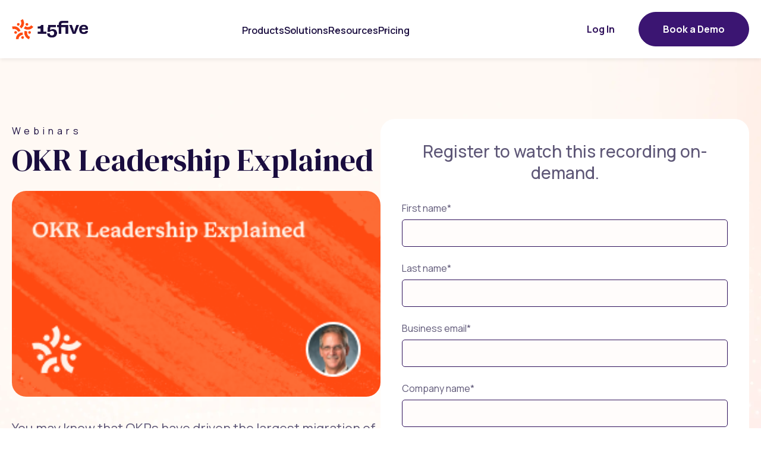

--- FILE ---
content_type: text/html;charset=utf-8
request_url: https://www.15five.com/resources/on-demand/okr-leadership
body_size: 37728
content:
<!doctype html><html lang="en" class="wf-loading"><head>
    
    <meta charset="utf-8">
    
    <title>OKR Leadership Explained - 15Five </title>
     
    <link rel="shortcut icon" href="https://www.15five.com/hubfs/15five_July2022/images/cropped-favicon-270x270.png">
    
    <meta name="description" content="OKRs have driven the largest migration of financial assets and technological innovation ever recorded in human history to Silicon Valley since the 1970s.">
    
    
      <meta name="viewport" content="width=device-width, initial-scale=1">

    
    <meta property="og:description" content="OKRs have driven the largest migration of financial assets and technological innovation ever recorded in human history to Silicon Valley since the 1970s.">
    <meta property="og:title" content="OKR Leadership Explained - 15Five ">
    <meta name="twitter:description" content="OKRs have driven the largest migration of financial assets and technological innovation ever recorded in human history to Silicon Valley since the 1970s.">
    <meta name="twitter:title" content="OKR Leadership Explained - 15Five ">

    

    
    <style>
a.cta_button{-moz-box-sizing:content-box !important;-webkit-box-sizing:content-box !important;box-sizing:content-box !important;vertical-align:middle}.hs-breadcrumb-menu{list-style-type:none;margin:0px 0px 0px 0px;padding:0px 0px 0px 0px}.hs-breadcrumb-menu-item{float:left;padding:10px 0px 10px 10px}.hs-breadcrumb-menu-divider:before{content:'›';padding-left:10px}.hs-featured-image-link{border:0}.hs-featured-image{float:right;margin:0 0 20px 20px;max-width:50%}@media (max-width: 568px){.hs-featured-image{float:none;margin:0;width:100%;max-width:100%}}.hs-screen-reader-text{clip:rect(1px, 1px, 1px, 1px);height:1px;overflow:hidden;position:absolute !important;width:1px}
</style>

<link rel="stylesheet" href="https://www.15five.com/hubfs/hub_generated/template_assets/1/194485600517/1769022303450/template_resource-library-listing.min.css">
<link rel="stylesheet" href="https://www.15five.com/hubfs/hub_generated/template_assets/1/194491794072/1769022301531/template_resource-library-individual.min.css">
<link rel="stylesheet" href="https://www.15five.com/hubfs/hub_generated/template_assets/1/194491794071/1769022303498/template_content-shared-styling.css">
<link rel="stylesheet" href="https://www.15five.com/hubfs/hub_generated/template_assets/1/194491629132/1769022305255/template_main.min.css">
<link rel="stylesheet" href="https://www.15five.com/hubfs/hub_generated/module_assets/1/194491732768/1766501557452/module_Footer.min.css">

<style>
  
</style>

<style>
  @font-face {
    font-family: "Manrope";
    font-weight: 700;
    font-style: normal;
    font-display: swap;
    src: url("/_hcms/googlefonts/Manrope/700.woff2") format("woff2"), url("/_hcms/googlefonts/Manrope/700.woff") format("woff");
  }
  @font-face {
    font-family: "Manrope";
    font-weight: 500;
    font-style: normal;
    font-display: swap;
    src: url("/_hcms/googlefonts/Manrope/500.woff2") format("woff2"), url("/_hcms/googlefonts/Manrope/500.woff") format("woff");
  }
  @font-face {
    font-family: "Manrope";
    font-weight: 600;
    font-style: normal;
    font-display: swap;
    src: url("/_hcms/googlefonts/Manrope/600.woff2") format("woff2"), url("/_hcms/googlefonts/Manrope/600.woff") format("woff");
  }
  @font-face {
    font-family: "Manrope";
    font-weight: 400;
    font-style: normal;
    font-display: swap;
    src: url("/_hcms/googlefonts/Manrope/regular.woff2") format("woff2"), url("/_hcms/googlefonts/Manrope/regular.woff") format("woff");
  }
  @font-face {
    font-family: "DM Serif Display";
    font-weight: 400;
    font-style: normal;
    font-display: swap;
    src: url("/_hcms/googlefonts/DM_Serif_Display/regular.woff2") format("woff2"), url("/_hcms/googlefonts/DM_Serif_Display/regular.woff") format("woff");
  }
</style>

    

    
    <link rel="canonical" href="https://www.15five.com/resources/on-demand/okr-leadership">

<!-- Consent Defaults -->
<script>
  window.dataLayer = window.dataLayer || [];
  function gtag() {
    dataLayer.push(arguments);
  }
  gtag("consent", "default", {
    ad_storage: "denied",
    ad_user_data: "denied",
    ad_personalization: "denied",
    analytics_storage: "denied",
    functionality_storage: "denied",
    personalization_storage: "denied",
    security_storage: "granted",
    wait_for_update: 2000,
  });
  gtag("set", "ads_data_redaction", true);
  gtag("set", "url_passthrough", true);
</script>
<!-- End Consent Defaults -->
<!-- Begin GTM Consent Based Loader -->
<script>
  let gtmLoaded = false;

  function loadGTM() {
    if (gtmLoaded) return;
    gtmLoaded = true;

    (function (w, d, s, l, i) {
      w[l] = w[l] || [];
      w[l].push({ "gtm.start": new Date().getTime(), event: "gtm.js" });
      var f = d.getElementsByTagName(s)[0],
        j = d.createElement(s),
        dl = l != "dataLayer" ? "&l=" + l : "";
      j.async = true;
      j.src = "https://www.googletagmanager.com/gtm.js?id=" + i + dl;
      f.parentNode.insertBefore(j, f);
    })(window, document, "script", "dataLayer", "GTM-M98K6M9");
  }

  const originalPush = window.dataLayer.push;
  window.dataLayer.push = function () {
    const args = Array.from(arguments);
    originalPush.apply(window.dataLayer, args);

    if (!gtmLoaded && args[0] && args[0].event === "cookie_consent_update") {
      loadGTM();
    }
  };

  setTimeout(loadGTM, 3000);
</script>
<!-- End GTM Consent Based Loader -->
<!-- Start cookieyes banner -->
<script id="cookieyes" type="text/javascript" src="https://cdn-cookieyes.com/client_data/e420e6af7b16fad5004aefd1/script.js"></script>
<!-- End cookieyes banner -->

<meta name="google-site-verification" content="D2A9yc7mJO46LBCARtp8Km3-uqRY-LnvYThRdSL59Wk">
<meta property="og:image" content="https://www.15five.com/hubfs/wpe_migrated/webinar-okr-leadership-explained6bdf.png">

<meta name="twitter:image" content="https://www.15five.com/hubfs/wpe_migrated/webinar-okr-leadership-explained6bdf.png">


<meta property="og:url" content="https://www.15five.com/resources/on-demand/okr-leadership">
<meta name="twitter:card" content="summary">
<meta http-equiv="content-language" content="en">






  <meta name="generator" content="HubSpot"></head>
  <body>
    <div class="body-wrapper   hs-content-id-198427477877 hs-site-page page ">
       <div data-global-resource-path="15Five - 2025/templates/partials/header.html">
<a href="#main-content" class="header__skip">Skip to content</a>

<header class="header-2025 bg-white">
  <div class="header-wrapper">
     <div id="hs_cos_wrapper_module_17580322626111" class="hs_cos_wrapper hs_cos_wrapper_widget hs_cos_wrapper_type_module" style="" data-hs-cos-general-type="widget" data-hs-cos-type="module">
<div class="container d-flex justify-between align-center">
  <div class="header__logo header__logo--main">
        
          <span id="hs_cos_wrapper_module_17580322626111_" class="hs_cos_wrapper hs_cos_wrapper_widget hs_cos_wrapper_type_logo" style="" data-hs-cos-general-type="widget" data-hs-cos-type="logo"><a href="//15five.com?hsLang=en" id="hs-link-module_17580322626111_" style="border-width:0px;border:0px;"><img src="https://www.15five.com/hs-fs/hubfs/15Five%20RGB_Full%20Color%20Lockup-1.png?width=890&amp;height=238&amp;name=15Five%20RGB_Full%20Color%20Lockup-1.png" class="hs-image-widget " height="238" style="height: auto;width:890px;border-width:0px;border:0px;" width="890" alt="" title="" loading="" srcset="https://www.15five.com/hs-fs/hubfs/15Five%20RGB_Full%20Color%20Lockup-1.png?width=445&amp;height=119&amp;name=15Five%20RGB_Full%20Color%20Lockup-1.png 445w, https://www.15five.com/hs-fs/hubfs/15Five%20RGB_Full%20Color%20Lockup-1.png?width=890&amp;height=238&amp;name=15Five%20RGB_Full%20Color%20Lockup-1.png 890w, https://www.15five.com/hs-fs/hubfs/15Five%20RGB_Full%20Color%20Lockup-1.png?width=1335&amp;height=357&amp;name=15Five%20RGB_Full%20Color%20Lockup-1.png 1335w, https://www.15five.com/hs-fs/hubfs/15Five%20RGB_Full%20Color%20Lockup-1.png?width=1780&amp;height=476&amp;name=15Five%20RGB_Full%20Color%20Lockup-1.png 1780w, https://www.15five.com/hs-fs/hubfs/15Five%20RGB_Full%20Color%20Lockup-1.png?width=2225&amp;height=595&amp;name=15Five%20RGB_Full%20Color%20Lockup-1.png 2225w, https://www.15five.com/hs-fs/hubfs/15Five%20RGB_Full%20Color%20Lockup-1.png?width=2670&amp;height=714&amp;name=15Five%20RGB_Full%20Color%20Lockup-1.png 2670w" sizes="(max-width: 890px) 100vw, 890px"></a></span>
      </div>
  <div class="header-menu-inner">
    <div class="site-header__menu site-menu d-flex flex-md-row flex-column  justify-between">
 
  <div class="header-menu-container d-flex justify-between">
    <div class="header-menu">
    
      
      
      
      
      <nav class="menu menu--desktop" aria-label="Main menu">
        <ul class="menu__wrapper no-list" role="menu">
          
        
      
        
      
        
          
          <li role="menuitem" tabindex="0" class="menu__item menu__item--depth-1 menu__item--has-submenu hs-skip-lang-url-rewrite">
            
              
                <a role="button" tabindex="0" class="menu__link menu__link--toggle" href="#" aria-haspopup="true" aria-expanded="false">Products</a>
              
            
            
            
              
                
                <button class="menu__child-toggle no-button" aria-expanded="false">
                  <span class="show-for-sr">Show submenu for Products</span>
                  <span class="menu__child-toggle-icon">
                  <svg role="presentation" width="8" height="5" viewbox="0 0 8 5" fill="none" xmlns="http://www.w3.org/2000/svg">
<path d="M1 1L4 4L7 1" stroke="#475569" stroke-width="2" stroke-linecap="round" stroke-linejoin="round" />
</svg>
</span>
                </button>
                
                 <div class="menu-wrapper"> 
                <ul class="menu__submenu container menu__submenu--level-2 no-list   ">
                  <div class="menu-items-wrapper">
                  
                    
          <li role="menuitem" tabindex="0" class="menu__item menu__item--depth-2 menu__item--has-submenu hs-skip-lang-url-rewrite">
            
              
                <a role="button" tabindex="0" class="menu__link menu__link--toggle" href="#" aria-haspopup="true" aria-expanded="false"><span class="menu-title">PRODUCTS</span>Integrated software for running reviews, 1-on-1s, and OKRs</a>
              
            
            
            
              
                
                <button class="menu__child-toggle no-button" aria-expanded="false">
                  <span class="show-for-sr">Show submenu for <span class="menu-title">PRODUCTS</span>Integrated software for running reviews, 1-on-1s, and OKRs</span>
                  <span class="menu__child-toggle-icon">
                  <svg role="presentation" width="8" height="5" viewbox="0 0 8 5" fill="none" xmlns="http://www.w3.org/2000/svg">
<path d="M1 1L4 4L7 1" stroke="#475569" stroke-width="2" stroke-linecap="round" stroke-linejoin="round" />
</svg>
</span>
                </button>
                
                
                <ul class="menu__submenu container menu__submenu--level-3 no-list wrap-childrens  ">
                  <div class="menu-items-wrapper">
                  
                    
          <li role="menuitem" tabindex="0" class="menu__item menu__item--depth-3 menu__item--has-submenu hs-skip-lang-url-rewrite">
            
              <a role="button" tabindex="0" class="menu__link
                menu__link--toggle
                
                " href="https://www.15five.com/products/perform" aria-haspopup="true" aria-expanded="false">
                  <svg xmlns="http://www.w3.org/2000/svg" width="21" height="21" viewbox="0 0 21 21" fill="none">   <path d="M18.5591 13.9041C18.0024 15.2205 17.1318 16.3805 16.0232 17.2827C14.9147 18.1849 13.602 18.8019 12.2 19.0795C10.7979 19.3572 9.34922 19.2872 7.98048 18.8757C6.61174 18.4641 5.36465 17.7235 4.34824 16.7187C3.33184 15.7138 2.57707 14.4753 2.14991 13.1113C1.72275 11.7474 1.63622 10.2995 1.89788 8.89441C2.15953 7.48929 2.76141 6.16966 3.65089 5.05088C4.54037 3.93211 5.69037 3.04826 7.00035 2.47661M18.3754 10.5004C18.8584 10.5004 19.2547 10.1075 19.2066 9.62711C19.0049 7.61826 18.1147 5.74097 16.6869 4.31351C15.2591 2.88606 13.3816 1.99626 11.3727 1.79498C10.8915 1.74686 10.4995 2.14323 10.4995 2.62623V9.62623C10.4995 9.8583 10.5917 10.0809 10.7558 10.245C10.9199 10.409 11.1424 10.5012 11.3745 10.5012L18.3754 10.5004Z" stroke="url(#paint0_linear_1220_23901)" stroke-width="1.75" stroke-linecap="round" stroke-linejoin="round" />   <defs>     <lineargradient id="paint0_linear_1220_23901" x1="17.028" y1="19.2463" x2="3.93768" y2="1.78719" gradientunits="userSpaceOnUse">       <stop stop-color="#FF4B11" />       <stop offset="1" stop-color="#FF52A1" />     </lineargradient>   </defs> </svg>Perform
              </a>
            
            
            
              
                
                <button class="menu__child-toggle no-button" aria-expanded="false">
                  <span class="show-for-sr">Show submenu for <svg xmlns="http://www.w3.org/2000/svg" width="21" height="21" viewbox="0 0 21 21" fill="none">   <path d="M18.5591 13.9041C18.0024 15.2205 17.1318 16.3805 16.0232 17.2827C14.9147 18.1849 13.602 18.8019 12.2 19.0795C10.7979 19.3572 9.34922 19.2872 7.98048 18.8757C6.61174 18.4641 5.36465 17.7235 4.34824 16.7187C3.33184 15.7138 2.57707 14.4753 2.14991 13.1113C1.72275 11.7474 1.63622 10.2995 1.89788 8.89441C2.15953 7.48929 2.76141 6.16966 3.65089 5.05088C4.54037 3.93211 5.69037 3.04826 7.00035 2.47661M18.3754 10.5004C18.8584 10.5004 19.2547 10.1075 19.2066 9.62711C19.0049 7.61826 18.1147 5.74097 16.6869 4.31351C15.2591 2.88606 13.3816 1.99626 11.3727 1.79498C10.8915 1.74686 10.4995 2.14323 10.4995 2.62623V9.62623C10.4995 9.8583 10.5917 10.0809 10.7558 10.245C10.9199 10.409 11.1424 10.5012 11.3745 10.5012L18.3754 10.5004Z" stroke="url(#paint0_linear_1220_23901)" stroke-width="1.75" stroke-linecap="round" stroke-linejoin="round" />   <defs>     <lineargradient id="paint0_linear_1220_23901" x1="17.028" y1="19.2463" x2="3.93768" y2="1.78719" gradientunits="userSpaceOnUse">       <stop stop-color="#FF4B11" />       <stop offset="1" stop-color="#FF52A1" />     </lineargradient>   </defs> </svg>Perform</span>
                  <span class="menu__child-toggle-icon">
                  <svg role="presentation" width="8" height="5" viewbox="0 0 8 5" fill="none" xmlns="http://www.w3.org/2000/svg">
<path d="M1 1L4 4L7 1" stroke="#475569" stroke-width="2" stroke-linecap="round" stroke-linejoin="round" />
</svg>
</span>
                </button>
                
                
                <ul class="menu__submenu container menu__submenu--level-4 no-list  ">
                  <div class="menu-items-wrapper">
                  
                    
          <li role="menuitem" tabindex="0" class="menu__item menu__item--depth-4  hs-skip-lang-url-rewrite">
            
              <a role="button" tabindex="0" class="menu__link
                
                
                " href="https://www.15five.com/products/perform">
                  Everything you need to build high-performing teams 
              </a>
            
            
            
          </li>
        
                  
                  </div>
                  
                </ul>
                
              
            
          </li>
        
                  
                    
          <li role="menuitem" tabindex="0" class="menu__item menu__item--depth-3 menu__item--has-submenu hs-skip-lang-url-rewrite">
            
              <a role="button" tabindex="0" class="menu__link
                menu__link--toggle
                
                " href="https://www.15five.com/products/perform/compensation" aria-haspopup="true" aria-expanded="false">
                  <svg xmlns="http://www.w3.org/2000/svg" width="24" height="24" viewbox="0 0 24 24" fill="none">   <g clip-path="url(#clip0_1220_23934)">     <path d="M12 1.5V21.5M17 4.5H9.5C8.57174 4.5 7.6815 4.86875 7.02513 5.52513C6.36875 6.1815 6 7.07174 6 8C6 8.92826 6.36875 9.8185 7.02513 10.4749C7.6815 11.1313 8.57174 11.5 9.5 11.5H14.5C15.4283 11.5 16.3185 11.8687 16.9749 12.5251C17.6313 13.1815 18 14.0717 18 15C18 15.9283 17.6313 16.8185 16.9749 17.4749C16.3185 18.1313 15.4283 18.5 14.5 18.5H6" stroke="url(#paint0_linear_1220_23934)" stroke-width="1.65" stroke-linecap="round" stroke-linejoin="round" />   </g>   <defs>     <lineargradient id="paint0_linear_1220_23934" x1="16.5" y1="21.5" x2="1.2561" y2="9.30488" gradientunits="userSpaceOnUse">       <stop stop-color="#FF4B11" />       <stop offset="1" stop-color="#FF52A1" />     </lineargradient>     <clippath id="clip0_1220_23934">       <rect width="24" height="24" fill="white" />     </clippath>   </defs> </svg>Compensation
              </a>
            
            
            
              
                
                <button class="menu__child-toggle no-button" aria-expanded="false">
                  <span class="show-for-sr">Show submenu for <svg xmlns="http://www.w3.org/2000/svg" width="24" height="24" viewbox="0 0 24 24" fill="none">   <g clip-path="url(#clip0_1220_23934)">     <path d="M12 1.5V21.5M17 4.5H9.5C8.57174 4.5 7.6815 4.86875 7.02513 5.52513C6.36875 6.1815 6 7.07174 6 8C6 8.92826 6.36875 9.8185 7.02513 10.4749C7.6815 11.1313 8.57174 11.5 9.5 11.5H14.5C15.4283 11.5 16.3185 11.8687 16.9749 12.5251C17.6313 13.1815 18 14.0717 18 15C18 15.9283 17.6313 16.8185 16.9749 17.4749C16.3185 18.1313 15.4283 18.5 14.5 18.5H6" stroke="url(#paint0_linear_1220_23934)" stroke-width="1.65" stroke-linecap="round" stroke-linejoin="round" />   </g>   <defs>     <lineargradient id="paint0_linear_1220_23934" x1="16.5" y1="21.5" x2="1.2561" y2="9.30488" gradientunits="userSpaceOnUse">       <stop stop-color="#FF4B11" />       <stop offset="1" stop-color="#FF52A1" />     </lineargradient>     <clippath id="clip0_1220_23934">       <rect width="24" height="24" fill="white" />     </clippath>   </defs> </svg>Compensation</span>
                  <span class="menu__child-toggle-icon">
                  <svg role="presentation" width="8" height="5" viewbox="0 0 8 5" fill="none" xmlns="http://www.w3.org/2000/svg">
<path d="M1 1L4 4L7 1" stroke="#475569" stroke-width="2" stroke-linecap="round" stroke-linejoin="round" />
</svg>
</span>
                </button>
                
                
                <ul class="menu__submenu container menu__submenu--level-4 no-list  ">
                  <div class="menu-items-wrapper">
                  
                    
          <li role="menuitem" tabindex="0" class="menu__item menu__item--depth-4  hs-skip-lang-url-rewrite">
            
              <a role="button" tabindex="0" class="menu__link
                
                
                " href="https://www.15five.com/products/perform/compensation">
                  Tie employee compensation to performance data
              </a>
            
            
            
          </li>
        
                  
                  </div>
                  
                </ul>
                
              
            
          </li>
        
                  
                    
          <li role="menuitem" tabindex="0" class="menu__item menu__item--depth-3 menu__item--has-submenu hs-skip-lang-url-rewrite">
            
              <a role="button" tabindex="0" class="menu__link
                menu__link--toggle
                
                " href="https://www.15five.com/products/engage" aria-haspopup="true" aria-expanded="false">
                  <svg xmlns="http://www.w3.org/2000/svg" width="21" height="21" viewbox="0 0 21 21" fill="none">     <path d="M6.25757 6.25488C6.18955 6.63616 6.15488 7.02284 6.15308 7.41016C6.1528 7.56498 6.15738 7.71989 6.16675 7.87402C6.21646 8.69179 6.40129 9.49669 6.7146 10.2559C7.08701 11.1582 7.63339 11.9786 8.323 12.6689C9.01261 13.3592 9.83181 13.9064 10.7332 14.2793C11.491 14.5928 12.2947 14.7782 13.1111 14.8281C13.2655 14.8376 13.4207 14.8421 13.5759 14.8418C13.963 14.84 14.3493 14.8044 14.7302 14.7363C14.641 15.3042 14.4861 15.8573 14.2712 16.3848C13.9745 17.1128 13.5629 17.7927 13.0486 18.3965C12.1614 19.4378 11.003 20.2132 9.70288 20.6367C8.40299 21.06 7.01165 21.115 5.68237 20.7959C4.35291 20.4767 3.1374 19.7958 2.17065 18.8281C1.2039 17.8603 0.523695 16.6434 0.204834 15.3125C-0.113932 13.9817 -0.0590277 12.5884 0.364014 11.2871C0.787113 9.98578 1.56116 8.82655 2.60132 7.93848C3.20402 7.42389 3.88247 7.01184 4.60913 6.71484C5.13652 6.49931 5.68966 6.3444 6.25757 6.25488ZM4.6355 8.44238C4.27658 8.63664 3.93707 8.86924 3.62378 9.13672C2.80474 9.8361 2.19534 10.7492 1.86206 11.7744C1.52874 12.7998 1.48486 13.8977 1.73608 14.9463C1.98733 15.9947 2.52362 16.9527 3.28491 17.7148C4.04625 18.477 5.00301 19.0133 6.04956 19.2646C7.09618 19.5159 8.19207 19.473 9.21558 19.1396C10.2391 18.8061 11.1506 18.1952 11.8494 17.375C12.1175 17.0603 12.3501 16.7192 12.5447 16.3584C11.717 16.2639 10.9046 16.0551 10.1316 15.7354C9.03846 15.2832 8.04492 14.6193 7.20874 13.7822C6.37263 12.9452 5.71002 11.9512 5.25854 10.8574C4.93927 10.0838 4.72988 9.27061 4.6355 8.44238ZM9.00269 1.59277C10.4663 0.437945 12.3109 -0.123237 14.1687 0.0224609C16.0267 0.168203 17.762 1.00993 19.0281 2.37891C20.2939 3.74775 20.9975 5.54387 20.9998 7.40918C21.0021 9.17682 20.3727 10.8878 19.2253 12.2314C18.4523 13.1365 17.4789 13.8354 16.3923 14.2783C15.8662 14.4928 15.3131 14.6464 14.7439 14.7354C14.812 14.3541 14.8475 13.9674 14.8494 13.5801C14.8496 13.4255 14.845 13.2711 14.8357 13.1172C14.7859 12.2992 14.6013 11.4938 14.2878 10.7344C13.9155 9.83205 13.3681 9.01264 12.6785 8.32227C11.9888 7.63188 11.1697 7.08378 10.2683 6.71094C9.51074 6.39765 8.70738 6.21306 7.89136 6.16309C7.73665 6.15362 7.58095 6.14914 7.42554 6.14941C7.03858 6.1512 6.65217 6.18581 6.27124 6.25391C6.36169 5.68421 6.5179 5.13133 6.73315 4.60547C7.21398 3.43094 7.9919 2.39039 9.00269 1.59277ZM14.0457 1.59277C12.5832 1.47807 11.1308 1.91971 9.97827 2.8291C9.34989 3.32498 8.83573 3.94045 8.46069 4.63281C9.28732 4.72751 10.0988 4.93655 10.8708 5.25586C11.9639 5.708 12.9566 6.372 13.7927 7.20898C14.6289 8.04605 15.2924 9.03995 15.7439 10.1338C16.0634 10.9081 16.2727 11.7218 16.3669 12.5508C16.9936 12.2123 17.5579 11.7585 18.0281 11.208C18.9312 10.1503 19.4273 8.80406 19.4255 7.41211V7.41113C19.4237 5.94139 18.8687 4.52636 17.8718 3.44824C16.8747 2.37006 15.5082 1.7075 14.0457 1.59277Z" fill="url(#paint0_linear_1220_23912)" />     <defs>       <lineargradient id="paint0_linear_1220_23912" x1="18.375" y1="21.0008" x2="2.62432" y2="0.000358158" gradientunits="userSpaceOnUse">         <stop stop-color="#FF4B11" />         <stop offset="1" stop-color="#FF52A1" />       </lineargradient>     </defs>   </svg>Engage
              </a>
            
            
            
              
                
                <button class="menu__child-toggle no-button" aria-expanded="false">
                  <span class="show-for-sr">Show submenu for <svg xmlns="http://www.w3.org/2000/svg" width="21" height="21" viewbox="0 0 21 21" fill="none">     <path d="M6.25757 6.25488C6.18955 6.63616 6.15488 7.02284 6.15308 7.41016C6.1528 7.56498 6.15738 7.71989 6.16675 7.87402C6.21646 8.69179 6.40129 9.49669 6.7146 10.2559C7.08701 11.1582 7.63339 11.9786 8.323 12.6689C9.01261 13.3592 9.83181 13.9064 10.7332 14.2793C11.491 14.5928 12.2947 14.7782 13.1111 14.8281C13.2655 14.8376 13.4207 14.8421 13.5759 14.8418C13.963 14.84 14.3493 14.8044 14.7302 14.7363C14.641 15.3042 14.4861 15.8573 14.2712 16.3848C13.9745 17.1128 13.5629 17.7927 13.0486 18.3965C12.1614 19.4378 11.003 20.2132 9.70288 20.6367C8.40299 21.06 7.01165 21.115 5.68237 20.7959C4.35291 20.4767 3.1374 19.7958 2.17065 18.8281C1.2039 17.8603 0.523695 16.6434 0.204834 15.3125C-0.113932 13.9817 -0.0590277 12.5884 0.364014 11.2871C0.787113 9.98578 1.56116 8.82655 2.60132 7.93848C3.20402 7.42389 3.88247 7.01184 4.60913 6.71484C5.13652 6.49931 5.68966 6.3444 6.25757 6.25488ZM4.6355 8.44238C4.27658 8.63664 3.93707 8.86924 3.62378 9.13672C2.80474 9.8361 2.19534 10.7492 1.86206 11.7744C1.52874 12.7998 1.48486 13.8977 1.73608 14.9463C1.98733 15.9947 2.52362 16.9527 3.28491 17.7148C4.04625 18.477 5.00301 19.0133 6.04956 19.2646C7.09618 19.5159 8.19207 19.473 9.21558 19.1396C10.2391 18.8061 11.1506 18.1952 11.8494 17.375C12.1175 17.0603 12.3501 16.7192 12.5447 16.3584C11.717 16.2639 10.9046 16.0551 10.1316 15.7354C9.03846 15.2832 8.04492 14.6193 7.20874 13.7822C6.37263 12.9452 5.71002 11.9512 5.25854 10.8574C4.93927 10.0838 4.72988 9.27061 4.6355 8.44238ZM9.00269 1.59277C10.4663 0.437945 12.3109 -0.123237 14.1687 0.0224609C16.0267 0.168203 17.762 1.00993 19.0281 2.37891C20.2939 3.74775 20.9975 5.54387 20.9998 7.40918C21.0021 9.17682 20.3727 10.8878 19.2253 12.2314C18.4523 13.1365 17.4789 13.8354 16.3923 14.2783C15.8662 14.4928 15.3131 14.6464 14.7439 14.7354C14.812 14.3541 14.8475 13.9674 14.8494 13.5801C14.8496 13.4255 14.845 13.2711 14.8357 13.1172C14.7859 12.2992 14.6013 11.4938 14.2878 10.7344C13.9155 9.83205 13.3681 9.01264 12.6785 8.32227C11.9888 7.63188 11.1697 7.08378 10.2683 6.71094C9.51074 6.39765 8.70738 6.21306 7.89136 6.16309C7.73665 6.15362 7.58095 6.14914 7.42554 6.14941C7.03858 6.1512 6.65217 6.18581 6.27124 6.25391C6.36169 5.68421 6.5179 5.13133 6.73315 4.60547C7.21398 3.43094 7.9919 2.39039 9.00269 1.59277ZM14.0457 1.59277C12.5832 1.47807 11.1308 1.91971 9.97827 2.8291C9.34989 3.32498 8.83573 3.94045 8.46069 4.63281C9.28732 4.72751 10.0988 4.93655 10.8708 5.25586C11.9639 5.708 12.9566 6.372 13.7927 7.20898C14.6289 8.04605 15.2924 9.03995 15.7439 10.1338C16.0634 10.9081 16.2727 11.7218 16.3669 12.5508C16.9936 12.2123 17.5579 11.7585 18.0281 11.208C18.9312 10.1503 19.4273 8.80406 19.4255 7.41211V7.41113C19.4237 5.94139 18.8687 4.52636 17.8718 3.44824C16.8747 2.37006 15.5082 1.7075 14.0457 1.59277Z" fill="url(#paint0_linear_1220_23912)" />     <defs>       <lineargradient id="paint0_linear_1220_23912" x1="18.375" y1="21.0008" x2="2.62432" y2="0.000358158" gradientunits="userSpaceOnUse">         <stop stop-color="#FF4B11" />         <stop offset="1" stop-color="#FF52A1" />       </lineargradient>     </defs>   </svg>Engage</span>
                  <span class="menu__child-toggle-icon">
                  <svg role="presentation" width="8" height="5" viewbox="0 0 8 5" fill="none" xmlns="http://www.w3.org/2000/svg">
<path d="M1 1L4 4L7 1" stroke="#475569" stroke-width="2" stroke-linecap="round" stroke-linejoin="round" />
</svg>
</span>
                </button>
                
                
                <ul class="menu__submenu container menu__submenu--level-4 no-list  ">
                  <div class="menu-items-wrapper">
                  
                    
          <li role="menuitem" tabindex="0" class="menu__item menu__item--depth-4  hs-skip-lang-url-rewrite">
            
              <a role="button" tabindex="0" class="menu__link
                
                
                " href="https://www.15five.com/products/engage">
                  Understand your employees and focus your actions plans 
              </a>
            
            
            
          </li>
        
                  
                  </div>
                  
                </ul>
                
              
            
          </li>
        
                  
                    
          <li role="menuitem" tabindex="0" class="menu__item menu__item--depth-3 menu__item--has-submenu hs-skip-lang-url-rewrite">
            
              <a role="button" tabindex="0" class="menu__link
                menu__link--toggle
                
                " href="https://www.15five.com/products/manager-products" aria-haspopup="true" aria-expanded="false">
                  <svg xmlns="http://www.w3.org/2000/svg" width="23" height="23" viewbox="0 0 23 23" fill="none">     <path d="M5.03929 8.74746C5.80636 8.74746 6.42819 8.11624 6.42819 7.3376C6.42819 6.55895 5.80636 5.92773 5.03929 5.92773C4.27222 5.92773 3.65039 6.55895 3.65039 7.3376C3.65039 8.11624 4.27222 8.74746 5.03929 8.74746Z" fill="white" />     <path d="M17.4582 5.92774C17.1835 5.92774 16.915 6.01042 16.6866 6.16534C16.4582 6.32026 16.2802 6.54045 16.1751 6.79806C16.0699 7.05568 16.0424 7.33916 16.096 7.61265C16.1496 7.88614 16.2819 8.13735 16.4761 8.33453C16.6704 8.5317 16.9179 8.66597 17.1873 8.72037C17.4567 8.77477 17.736 8.74685 17.9897 8.64014C18.2435 8.53343 18.4604 8.35273 18.6131 8.12088C18.7657 7.88903 18.8471 7.61644 18.8471 7.3376C18.8473 7.15239 18.8116 6.96897 18.7418 6.79782C18.6721 6.62667 18.5698 6.47117 18.4408 6.34021C18.3118 6.20925 18.1586 6.10541 17.99 6.03463C17.8214 5.96385 17.6407 5.92753 17.4582 5.92774Z" fill="white" />     <mask id="path-3-inside-1_1220_23946" fill="white">       <path d="M21.9969 4.98996C21.6597 4.31304 21.1698 3.72648 20.5671 3.27805C19.9644 2.82962 19.2659 2.53197 18.5285 2.40934C17.7911 2.2867 17.0355 2.34254 16.3234 2.57231C15.6112 2.80208 14.9626 3.19929 14.4302 3.73161L12.1222 5.94847V3.81135C12.1961 3.47962 12.6375 1.84648 14.2983 1.58971C14.4032 1.57753 14.5046 1.54401 14.5965 1.49114C14.6883 1.43828 14.7687 1.36715 14.8329 1.28202C14.8971 1.19689 14.9437 1.0995 14.9699 0.995675C14.9962 0.891848 15.0015 0.783716 14.9857 0.677738C14.9698 0.57176 14.9331 0.47011 14.8777 0.378871C14.8223 0.287632 14.7493 0.208673 14.6631 0.146713C14.5769 0.0847528 14.4793 0.0410661 14.3762 0.0182593C14.273 -0.00454746 14.1663 -0.00600516 14.0626 0.0139762C13.5139 0.0905368 12.9874 0.284004 12.5176 0.58168C12.0478 0.879356 11.6454 1.27451 11.3366 1.74121C11.0281 1.27469 10.6258 0.879649 10.1563 0.581982C9.68682 0.284315 9.16064 0.0907505 8.61227 0.0139762C8.50852 -0.00600516 8.40186 -0.00454746 8.29868 0.0182593C8.1955 0.0410661 8.09791 0.0847528 8.01174 0.146713C7.92557 0.208673 7.85259 0.287632 7.79716 0.378871C7.74174 0.47011 7.705 0.57176 7.68915 0.677738C7.6733 0.783716 7.67866 0.891848 7.70491 0.995675C7.73116 1.0995 7.77777 1.19689 7.84194 1.28202C7.90611 1.36715 7.98653 1.43828 8.07839 1.49114C8.17025 1.54401 8.27168 1.57753 8.37659 1.58971C10.0389 1.84648 10.4804 3.4844 10.5511 3.80976V6.12391L8.06864 3.73161C7.53586 3.19952 6.88682 2.80268 6.17436 2.57339C5.4619 2.34409 4.70617 2.28882 3.9687 2.41209C3.23122 2.53535 2.53284 2.83367 1.93042 3.28274C1.32801 3.73181 0.838576 4.31894 0.501982 4.99634C0.0151529 5.98579 -0.122828 7.11474 0.111045 8.19496C0.344918 9.27517 0.936511 10.2414 1.78718 10.9324L5.22015 13.7027L3.84225 14.9786C3.12074 15.6427 2.68867 16.5705 2.64108 17.558C2.5935 18.5455 2.9343 19.5117 3.58851 20.2441C4.24272 20.9765 5.15675 21.4151 6.12953 21.4634C7.10231 21.5117 8.05415 21.1657 8.77566 20.5016L10.5511 18.8828V21.7026C10.5511 21.9141 10.6338 22.1169 10.7812 22.2664C10.9285 22.416 11.1283 22.5 11.3366 22.5C11.545 22.5 11.7448 22.416 11.8921 22.2664C12.0394 22.1169 12.1222 21.9141 12.1222 21.7026V19.0423L13.7232 20.4984C14.4447 21.1625 15.3966 21.5085 16.3693 21.4602C17.3421 21.4119 18.2562 20.9733 18.9104 20.2409C19.5646 19.5085 19.9054 18.5423 19.8578 17.5548C19.8102 16.5673 19.3781 15.6395 18.6566 14.9754L17.2787 13.6995L20.7117 10.9292C21.5631 10.238 22.1552 9.27124 22.3891 8.19032C22.623 7.10941 22.4845 5.97977 21.9969 4.98996ZM10.3421 16.9371L7.72771 19.3151C7.31497 19.6957 6.77016 19.8944 6.21312 19.8673C5.65609 19.8403 5.13247 19.5897 4.75745 19.1707C4.38242 18.7517 4.18671 18.1987 4.21338 17.6333C4.24004 17.0678 4.4869 16.5363 4.89963 16.1556L6.9547 14.2418C7.03839 14.1639 7.10445 14.0684 7.14831 13.9621C7.19217 13.8557 7.2128 13.741 7.20877 13.6258C7.20474 13.5106 7.17614 13.3976 7.12496 13.2947C7.07377 13.1918 7.00121 13.1014 6.91228 13.0297L2.75973 9.68046C2.19096 9.21825 1.79543 8.57213 1.63905 7.84979C1.48266 7.12745 1.57487 6.37254 1.90031 5.71084C2.12547 5.25709 2.45316 4.86382 2.85663 4.56316C3.26009 4.2625 3.72789 4.06296 4.22182 3.98085C4.71575 3.89874 5.22181 3.93637 5.69868 4.09068C6.17555 4.245 6.60971 4.51161 6.9657 4.86875L6.9767 4.87992L10.5464 8.32004V16.8095C10.472 16.8407 10.4031 16.8838 10.3421 16.9371ZM19.7344 9.67728L15.5819 13.0265C15.493 13.0982 15.4204 13.1886 15.3692 13.2915C15.318 13.3944 15.2894 13.5074 15.2854 13.6226C15.2814 13.7378 15.302 13.8526 15.3459 13.9589C15.3897 14.0652 15.4558 14.1607 15.5395 14.2386L17.5945 16.1524C18.0073 16.5331 18.2541 17.0646 18.2808 17.6301C18.3075 18.1955 18.1117 18.7486 17.7367 19.1675C17.3617 19.5865 16.8381 19.8371 16.281 19.8641C15.724 19.8912 15.1792 19.6925 14.7665 19.3119L12.1568 16.9371L12.1222 16.9116V8.1478L15.5175 4.87672L15.5285 4.86556C15.8845 4.50874 16.3185 4.24241 16.7952 4.08829C17.2719 3.93418 17.7777 3.89664 18.2714 3.97874C18.7652 4.06084 19.2328 4.26026 19.6361 4.56072C20.0394 4.86118 20.3671 5.25418 20.5923 5.70765C20.9185 6.36905 21.0113 7.12403 20.8551 7.8465C20.699 8.56898 20.3034 9.21521 19.7344 9.67728Z" />     </mask>     <path d="M21.9969 4.98996C21.6597 4.31304 21.1698 3.72648 20.5671 3.27805C19.9644 2.82962 19.2659 2.53197 18.5285 2.40934C17.7911 2.2867 17.0355 2.34254 16.3234 2.57231C15.6112 2.80208 14.9626 3.19929 14.4302 3.73161L12.1222 5.94847V3.81135C12.1961 3.47962 12.6375 1.84648 14.2983 1.58971C14.4032 1.57753 14.5046 1.54401 14.5965 1.49114C14.6883 1.43828 14.7687 1.36715 14.8329 1.28202C14.8971 1.19689 14.9437 1.0995 14.9699 0.995675C14.9962 0.891848 15.0015 0.783716 14.9857 0.677738C14.9698 0.57176 14.9331 0.47011 14.8777 0.378871C14.8223 0.287632 14.7493 0.208673 14.6631 0.146713C14.5769 0.0847528 14.4793 0.0410661 14.3762 0.0182593C14.273 -0.00454746 14.1663 -0.00600516 14.0626 0.0139762C13.5139 0.0905368 12.9874 0.284004 12.5176 0.58168C12.0478 0.879356 11.6454 1.27451 11.3366 1.74121C11.0281 1.27469 10.6258 0.879649 10.1563 0.581982C9.68682 0.284315 9.16064 0.0907505 8.61227 0.0139762C8.50852 -0.00600516 8.40186 -0.00454746 8.29868 0.0182593C8.1955 0.0410661 8.09791 0.0847528 8.01174 0.146713C7.92557 0.208673 7.85259 0.287632 7.79716 0.378871C7.74174 0.47011 7.705 0.57176 7.68915 0.677738C7.6733 0.783716 7.67866 0.891848 7.70491 0.995675C7.73116 1.0995 7.77777 1.19689 7.84194 1.28202C7.90611 1.36715 7.98653 1.43828 8.07839 1.49114C8.17025 1.54401 8.27168 1.57753 8.37659 1.58971C10.0389 1.84648 10.4804 3.4844 10.5511 3.80976V6.12391L8.06864 3.73161C7.53586 3.19952 6.88682 2.80268 6.17436 2.57339C5.4619 2.34409 4.70617 2.28882 3.9687 2.41209C3.23122 2.53535 2.53284 2.83367 1.93042 3.28274C1.32801 3.73181 0.838576 4.31894 0.501982 4.99634C0.0151529 5.98579 -0.122828 7.11474 0.111045 8.19496C0.344918 9.27517 0.936511 10.2414 1.78718 10.9324L5.22015 13.7027L3.84225 14.9786C3.12074 15.6427 2.68867 16.5705 2.64108 17.558C2.5935 18.5455 2.9343 19.5117 3.58851 20.2441C4.24272 20.9765 5.15675 21.4151 6.12953 21.4634C7.10231 21.5117 8.05415 21.1657 8.77566 20.5016L10.5511 18.8828V21.7026C10.5511 21.9141 10.6338 22.1169 10.7812 22.2664C10.9285 22.416 11.1283 22.5 11.3366 22.5C11.545 22.5 11.7448 22.416 11.8921 22.2664C12.0394 22.1169 12.1222 21.9141 12.1222 21.7026V19.0423L13.7232 20.4984C14.4447 21.1625 15.3966 21.5085 16.3693 21.4602C17.3421 21.4119 18.2562 20.9733 18.9104 20.2409C19.5646 19.5085 19.9054 18.5423 19.8578 17.5548C19.8102 16.5673 19.3781 15.6395 18.6566 14.9754L17.2787 13.6995L20.7117 10.9292C21.5631 10.238 22.1552 9.27124 22.3891 8.19032C22.623 7.10941 22.4845 5.97977 21.9969 4.98996ZM10.3421 16.9371L7.72771 19.3151C7.31497 19.6957 6.77016 19.8944 6.21312 19.8673C5.65609 19.8403 5.13247 19.5897 4.75745 19.1707C4.38242 18.7517 4.18671 18.1987 4.21338 17.6333C4.24004 17.0678 4.4869 16.5363 4.89963 16.1556L6.9547 14.2418C7.03839 14.1639 7.10445 14.0684 7.14831 13.9621C7.19217 13.8557 7.2128 13.741 7.20877 13.6258C7.20474 13.5106 7.17614 13.3976 7.12496 13.2947C7.07377 13.1918 7.00121 13.1014 6.91228 13.0297L2.75973 9.68046C2.19096 9.21825 1.79543 8.57213 1.63905 7.84979C1.48266 7.12745 1.57487 6.37254 1.90031 5.71084C2.12547 5.25709 2.45316 4.86382 2.85663 4.56316C3.26009 4.2625 3.72789 4.06296 4.22182 3.98085C4.71575 3.89874 5.22181 3.93637 5.69868 4.09068C6.17555 4.245 6.60971 4.51161 6.9657 4.86875L6.9767 4.87992L10.5464 8.32004V16.8095C10.472 16.8407 10.4031 16.8838 10.3421 16.9371ZM19.7344 9.67728L15.5819 13.0265C15.493 13.0982 15.4204 13.1886 15.3692 13.2915C15.318 13.3944 15.2894 13.5074 15.2854 13.6226C15.2814 13.7378 15.302 13.8526 15.3459 13.9589C15.3897 14.0652 15.4558 14.1607 15.5395 14.2386L17.5945 16.1524C18.0073 16.5331 18.2541 17.0646 18.2808 17.6301C18.3075 18.1955 18.1117 18.7486 17.7367 19.1675C17.3617 19.5865 16.8381 19.8371 16.281 19.8641C15.724 19.8912 15.1792 19.6925 14.7665 19.3119L12.1568 16.9371L12.1222 16.9116V8.1478L15.5175 4.87672L15.5285 4.86556C15.8845 4.50874 16.3185 4.24241 16.7952 4.08829C17.2719 3.93418 17.7777 3.89664 18.2714 3.97874C18.7652 4.06084 19.2328 4.26026 19.6361 4.56072C20.0394 4.86118 20.3671 5.25418 20.5923 5.70765C20.9185 6.36905 21.0113 7.12403 20.8551 7.8465C20.699 8.56898 20.3034 9.21521 19.7344 9.67728Z" fill="white" stroke="url(#paint0_linear_1220_23946)" stroke-width="3" mask="url(#path-3-inside-1_1220_23946)" />     <defs>       <lineargradient id="paint0_linear_1220_23946" x1="19.6875" y1="22.5" x2="2.8125" y2="1.17347e-06" gradientunits="userSpaceOnUse">         <stop stop-color="#FF4B11" />         <stop offset="1" stop-color="#FF52A1" />       </lineargradient>     </defs>   </svg>Manager Products
              </a>
            
            
            
              
                
                <button class="menu__child-toggle no-button" aria-expanded="false">
                  <span class="show-for-sr">Show submenu for <svg xmlns="http://www.w3.org/2000/svg" width="23" height="23" viewbox="0 0 23 23" fill="none">     <path d="M5.03929 8.74746C5.80636 8.74746 6.42819 8.11624 6.42819 7.3376C6.42819 6.55895 5.80636 5.92773 5.03929 5.92773C4.27222 5.92773 3.65039 6.55895 3.65039 7.3376C3.65039 8.11624 4.27222 8.74746 5.03929 8.74746Z" fill="white" />     <path d="M17.4582 5.92774C17.1835 5.92774 16.915 6.01042 16.6866 6.16534C16.4582 6.32026 16.2802 6.54045 16.1751 6.79806C16.0699 7.05568 16.0424 7.33916 16.096 7.61265C16.1496 7.88614 16.2819 8.13735 16.4761 8.33453C16.6704 8.5317 16.9179 8.66597 17.1873 8.72037C17.4567 8.77477 17.736 8.74685 17.9897 8.64014C18.2435 8.53343 18.4604 8.35273 18.6131 8.12088C18.7657 7.88903 18.8471 7.61644 18.8471 7.3376C18.8473 7.15239 18.8116 6.96897 18.7418 6.79782C18.6721 6.62667 18.5698 6.47117 18.4408 6.34021C18.3118 6.20925 18.1586 6.10541 17.99 6.03463C17.8214 5.96385 17.6407 5.92753 17.4582 5.92774Z" fill="white" />     <mask id="path-3-inside-1_1220_23946" fill="white">       <path d="M21.9969 4.98996C21.6597 4.31304 21.1698 3.72648 20.5671 3.27805C19.9644 2.82962 19.2659 2.53197 18.5285 2.40934C17.7911 2.2867 17.0355 2.34254 16.3234 2.57231C15.6112 2.80208 14.9626 3.19929 14.4302 3.73161L12.1222 5.94847V3.81135C12.1961 3.47962 12.6375 1.84648 14.2983 1.58971C14.4032 1.57753 14.5046 1.54401 14.5965 1.49114C14.6883 1.43828 14.7687 1.36715 14.8329 1.28202C14.8971 1.19689 14.9437 1.0995 14.9699 0.995675C14.9962 0.891848 15.0015 0.783716 14.9857 0.677738C14.9698 0.57176 14.9331 0.47011 14.8777 0.378871C14.8223 0.287632 14.7493 0.208673 14.6631 0.146713C14.5769 0.0847528 14.4793 0.0410661 14.3762 0.0182593C14.273 -0.00454746 14.1663 -0.00600516 14.0626 0.0139762C13.5139 0.0905368 12.9874 0.284004 12.5176 0.58168C12.0478 0.879356 11.6454 1.27451 11.3366 1.74121C11.0281 1.27469 10.6258 0.879649 10.1563 0.581982C9.68682 0.284315 9.16064 0.0907505 8.61227 0.0139762C8.50852 -0.00600516 8.40186 -0.00454746 8.29868 0.0182593C8.1955 0.0410661 8.09791 0.0847528 8.01174 0.146713C7.92557 0.208673 7.85259 0.287632 7.79716 0.378871C7.74174 0.47011 7.705 0.57176 7.68915 0.677738C7.6733 0.783716 7.67866 0.891848 7.70491 0.995675C7.73116 1.0995 7.77777 1.19689 7.84194 1.28202C7.90611 1.36715 7.98653 1.43828 8.07839 1.49114C8.17025 1.54401 8.27168 1.57753 8.37659 1.58971C10.0389 1.84648 10.4804 3.4844 10.5511 3.80976V6.12391L8.06864 3.73161C7.53586 3.19952 6.88682 2.80268 6.17436 2.57339C5.4619 2.34409 4.70617 2.28882 3.9687 2.41209C3.23122 2.53535 2.53284 2.83367 1.93042 3.28274C1.32801 3.73181 0.838576 4.31894 0.501982 4.99634C0.0151529 5.98579 -0.122828 7.11474 0.111045 8.19496C0.344918 9.27517 0.936511 10.2414 1.78718 10.9324L5.22015 13.7027L3.84225 14.9786C3.12074 15.6427 2.68867 16.5705 2.64108 17.558C2.5935 18.5455 2.9343 19.5117 3.58851 20.2441C4.24272 20.9765 5.15675 21.4151 6.12953 21.4634C7.10231 21.5117 8.05415 21.1657 8.77566 20.5016L10.5511 18.8828V21.7026C10.5511 21.9141 10.6338 22.1169 10.7812 22.2664C10.9285 22.416 11.1283 22.5 11.3366 22.5C11.545 22.5 11.7448 22.416 11.8921 22.2664C12.0394 22.1169 12.1222 21.9141 12.1222 21.7026V19.0423L13.7232 20.4984C14.4447 21.1625 15.3966 21.5085 16.3693 21.4602C17.3421 21.4119 18.2562 20.9733 18.9104 20.2409C19.5646 19.5085 19.9054 18.5423 19.8578 17.5548C19.8102 16.5673 19.3781 15.6395 18.6566 14.9754L17.2787 13.6995L20.7117 10.9292C21.5631 10.238 22.1552 9.27124 22.3891 8.19032C22.623 7.10941 22.4845 5.97977 21.9969 4.98996ZM10.3421 16.9371L7.72771 19.3151C7.31497 19.6957 6.77016 19.8944 6.21312 19.8673C5.65609 19.8403 5.13247 19.5897 4.75745 19.1707C4.38242 18.7517 4.18671 18.1987 4.21338 17.6333C4.24004 17.0678 4.4869 16.5363 4.89963 16.1556L6.9547 14.2418C7.03839 14.1639 7.10445 14.0684 7.14831 13.9621C7.19217 13.8557 7.2128 13.741 7.20877 13.6258C7.20474 13.5106 7.17614 13.3976 7.12496 13.2947C7.07377 13.1918 7.00121 13.1014 6.91228 13.0297L2.75973 9.68046C2.19096 9.21825 1.79543 8.57213 1.63905 7.84979C1.48266 7.12745 1.57487 6.37254 1.90031 5.71084C2.12547 5.25709 2.45316 4.86382 2.85663 4.56316C3.26009 4.2625 3.72789 4.06296 4.22182 3.98085C4.71575 3.89874 5.22181 3.93637 5.69868 4.09068C6.17555 4.245 6.60971 4.51161 6.9657 4.86875L6.9767 4.87992L10.5464 8.32004V16.8095C10.472 16.8407 10.4031 16.8838 10.3421 16.9371ZM19.7344 9.67728L15.5819 13.0265C15.493 13.0982 15.4204 13.1886 15.3692 13.2915C15.318 13.3944 15.2894 13.5074 15.2854 13.6226C15.2814 13.7378 15.302 13.8526 15.3459 13.9589C15.3897 14.0652 15.4558 14.1607 15.5395 14.2386L17.5945 16.1524C18.0073 16.5331 18.2541 17.0646 18.2808 17.6301C18.3075 18.1955 18.1117 18.7486 17.7367 19.1675C17.3617 19.5865 16.8381 19.8371 16.281 19.8641C15.724 19.8912 15.1792 19.6925 14.7665 19.3119L12.1568 16.9371L12.1222 16.9116V8.1478L15.5175 4.87672L15.5285 4.86556C15.8845 4.50874 16.3185 4.24241 16.7952 4.08829C17.2719 3.93418 17.7777 3.89664 18.2714 3.97874C18.7652 4.06084 19.2328 4.26026 19.6361 4.56072C20.0394 4.86118 20.3671 5.25418 20.5923 5.70765C20.9185 6.36905 21.0113 7.12403 20.8551 7.8465C20.699 8.56898 20.3034 9.21521 19.7344 9.67728Z" />     </mask>     <path d="M21.9969 4.98996C21.6597 4.31304 21.1698 3.72648 20.5671 3.27805C19.9644 2.82962 19.2659 2.53197 18.5285 2.40934C17.7911 2.2867 17.0355 2.34254 16.3234 2.57231C15.6112 2.80208 14.9626 3.19929 14.4302 3.73161L12.1222 5.94847V3.81135C12.1961 3.47962 12.6375 1.84648 14.2983 1.58971C14.4032 1.57753 14.5046 1.54401 14.5965 1.49114C14.6883 1.43828 14.7687 1.36715 14.8329 1.28202C14.8971 1.19689 14.9437 1.0995 14.9699 0.995675C14.9962 0.891848 15.0015 0.783716 14.9857 0.677738C14.9698 0.57176 14.9331 0.47011 14.8777 0.378871C14.8223 0.287632 14.7493 0.208673 14.6631 0.146713C14.5769 0.0847528 14.4793 0.0410661 14.3762 0.0182593C14.273 -0.00454746 14.1663 -0.00600516 14.0626 0.0139762C13.5139 0.0905368 12.9874 0.284004 12.5176 0.58168C12.0478 0.879356 11.6454 1.27451 11.3366 1.74121C11.0281 1.27469 10.6258 0.879649 10.1563 0.581982C9.68682 0.284315 9.16064 0.0907505 8.61227 0.0139762C8.50852 -0.00600516 8.40186 -0.00454746 8.29868 0.0182593C8.1955 0.0410661 8.09791 0.0847528 8.01174 0.146713C7.92557 0.208673 7.85259 0.287632 7.79716 0.378871C7.74174 0.47011 7.705 0.57176 7.68915 0.677738C7.6733 0.783716 7.67866 0.891848 7.70491 0.995675C7.73116 1.0995 7.77777 1.19689 7.84194 1.28202C7.90611 1.36715 7.98653 1.43828 8.07839 1.49114C8.17025 1.54401 8.27168 1.57753 8.37659 1.58971C10.0389 1.84648 10.4804 3.4844 10.5511 3.80976V6.12391L8.06864 3.73161C7.53586 3.19952 6.88682 2.80268 6.17436 2.57339C5.4619 2.34409 4.70617 2.28882 3.9687 2.41209C3.23122 2.53535 2.53284 2.83367 1.93042 3.28274C1.32801 3.73181 0.838576 4.31894 0.501982 4.99634C0.0151529 5.98579 -0.122828 7.11474 0.111045 8.19496C0.344918 9.27517 0.936511 10.2414 1.78718 10.9324L5.22015 13.7027L3.84225 14.9786C3.12074 15.6427 2.68867 16.5705 2.64108 17.558C2.5935 18.5455 2.9343 19.5117 3.58851 20.2441C4.24272 20.9765 5.15675 21.4151 6.12953 21.4634C7.10231 21.5117 8.05415 21.1657 8.77566 20.5016L10.5511 18.8828V21.7026C10.5511 21.9141 10.6338 22.1169 10.7812 22.2664C10.9285 22.416 11.1283 22.5 11.3366 22.5C11.545 22.5 11.7448 22.416 11.8921 22.2664C12.0394 22.1169 12.1222 21.9141 12.1222 21.7026V19.0423L13.7232 20.4984C14.4447 21.1625 15.3966 21.5085 16.3693 21.4602C17.3421 21.4119 18.2562 20.9733 18.9104 20.2409C19.5646 19.5085 19.9054 18.5423 19.8578 17.5548C19.8102 16.5673 19.3781 15.6395 18.6566 14.9754L17.2787 13.6995L20.7117 10.9292C21.5631 10.238 22.1552 9.27124 22.3891 8.19032C22.623 7.10941 22.4845 5.97977 21.9969 4.98996ZM10.3421 16.9371L7.72771 19.3151C7.31497 19.6957 6.77016 19.8944 6.21312 19.8673C5.65609 19.8403 5.13247 19.5897 4.75745 19.1707C4.38242 18.7517 4.18671 18.1987 4.21338 17.6333C4.24004 17.0678 4.4869 16.5363 4.89963 16.1556L6.9547 14.2418C7.03839 14.1639 7.10445 14.0684 7.14831 13.9621C7.19217 13.8557 7.2128 13.741 7.20877 13.6258C7.20474 13.5106 7.17614 13.3976 7.12496 13.2947C7.07377 13.1918 7.00121 13.1014 6.91228 13.0297L2.75973 9.68046C2.19096 9.21825 1.79543 8.57213 1.63905 7.84979C1.48266 7.12745 1.57487 6.37254 1.90031 5.71084C2.12547 5.25709 2.45316 4.86382 2.85663 4.56316C3.26009 4.2625 3.72789 4.06296 4.22182 3.98085C4.71575 3.89874 5.22181 3.93637 5.69868 4.09068C6.17555 4.245 6.60971 4.51161 6.9657 4.86875L6.9767 4.87992L10.5464 8.32004V16.8095C10.472 16.8407 10.4031 16.8838 10.3421 16.9371ZM19.7344 9.67728L15.5819 13.0265C15.493 13.0982 15.4204 13.1886 15.3692 13.2915C15.318 13.3944 15.2894 13.5074 15.2854 13.6226C15.2814 13.7378 15.302 13.8526 15.3459 13.9589C15.3897 14.0652 15.4558 14.1607 15.5395 14.2386L17.5945 16.1524C18.0073 16.5331 18.2541 17.0646 18.2808 17.6301C18.3075 18.1955 18.1117 18.7486 17.7367 19.1675C17.3617 19.5865 16.8381 19.8371 16.281 19.8641C15.724 19.8912 15.1792 19.6925 14.7665 19.3119L12.1568 16.9371L12.1222 16.9116V8.1478L15.5175 4.87672L15.5285 4.86556C15.8845 4.50874 16.3185 4.24241 16.7952 4.08829C17.2719 3.93418 17.7777 3.89664 18.2714 3.97874C18.7652 4.06084 19.2328 4.26026 19.6361 4.56072C20.0394 4.86118 20.3671 5.25418 20.5923 5.70765C20.9185 6.36905 21.0113 7.12403 20.8551 7.8465C20.699 8.56898 20.3034 9.21521 19.7344 9.67728Z" fill="white" stroke="url(#paint0_linear_1220_23946)" stroke-width="3" mask="url(#path-3-inside-1_1220_23946)" />     <defs>       <lineargradient id="paint0_linear_1220_23946" x1="19.6875" y1="22.5" x2="2.8125" y2="1.17347e-06" gradientunits="userSpaceOnUse">         <stop stop-color="#FF4B11" />         <stop offset="1" stop-color="#FF52A1" />       </lineargradient>     </defs>   </svg>Manager Products</span>
                  <span class="menu__child-toggle-icon">
                  <svg role="presentation" width="8" height="5" viewbox="0 0 8 5" fill="none" xmlns="http://www.w3.org/2000/svg">
<path d="M1 1L4 4L7 1" stroke="#475569" stroke-width="2" stroke-linecap="round" stroke-linejoin="round" />
</svg>
</span>
                </button>
                
                
                <ul class="menu__submenu container menu__submenu--level-4 no-list  ">
                  <div class="menu-items-wrapper">
                  
                    
          <li role="menuitem" tabindex="0" class="menu__item menu__item--depth-4  hs-skip-lang-url-rewrite">
            
              <a role="button" tabindex="0" class="menu__link
                
                
                " href="https://www.15five.com/products/manager-products">
                  Empower your managers with the right tools at scale 
              </a>
            
            
            
          </li>
        
                  
                  </div>
                  
                </ul>
                
              
            
          </li>
        
                  
                    
          <li role="menuitem" tabindex="0" class="menu__item menu__item--depth-3 menu__item--has-submenu hs-skip-lang-url-rewrite">
            
              <a role="button" tabindex="0" class="menu__link
                menu__link--toggle
                
                " href="https://www.15five.com/products/15five-ai" aria-haspopup="true" aria-expanded="false">
                  <svg xmlns="https://21079022.fs1.hubspotusercontent-na1.net/hubfs/21079022/Kona%20AI%20Icon.svg" width="21" height="21" viewbox="0 0 21 21" fill="none">   <path d="M16.9366 1.69539V5.08276M18.6303 3.38907H15.2429M9.32941 2.38472C9.3657 2.19045 9.46878 2.015 9.62081 1.88874C9.77284 1.76248 9.96424 1.69336 10.1619 1.69336C10.3595 1.69336 10.5509 1.76248 10.7029 1.88874C10.8549 2.015 10.958 2.19045 10.9943 2.38472L11.8843 7.09147C11.9475 7.4261 12.1102 7.7339 12.351 7.9747C12.5918 8.2155 12.8996 8.37812 13.2342 8.44133L17.941 9.33137C18.1352 9.36765 18.3107 9.47073 18.4369 9.62276C18.5632 9.77479 18.6323 9.96619 18.6323 10.1638C18.6323 10.3614 18.5632 10.5528 18.4369 10.7049C18.3107 10.8569 18.1352 10.96 17.941 10.9963L13.2342 11.8863C12.8996 11.9495 12.5918 12.1121 12.351 12.3529C12.1102 12.5937 11.9475 12.9015 11.8843 13.2362L10.9943 17.9429C10.958 18.1372 10.8549 18.3126 10.7029 18.4389C10.5509 18.5651 10.3595 18.6343 10.1619 18.6343C9.96424 18.6343 9.77284 18.5651 9.62081 18.4389C9.46878 18.3126 9.3657 18.1372 9.32941 17.9429L8.43938 13.2362C8.37617 12.9015 8.21355 12.5937 7.97275 12.3529C7.73194 12.1121 7.42414 11.9495 7.08951 11.8863L2.38276 10.9963C2.1885 10.96 2.01305 10.8569 1.88678 10.7049C1.76052 10.5528 1.69141 10.3614 1.69141 10.1638C1.69141 9.96619 1.76052 9.77479 1.88678 9.62276C2.01305 9.47073 2.1885 9.36765 2.38276 9.33137L7.08951 8.44133C7.42414 8.37812 7.73194 8.2155 7.97275 7.9747C8.21355 7.7339 8.37617 7.4261 8.43938 7.09147L9.32941 2.38472ZM5.0808 16.9385C5.0808 17.8739 4.32252 18.6322 3.38712 18.6322C2.45172 18.6322 1.69343 17.8739 1.69343 16.9385C1.69343 16.0032 2.45172 15.2449 3.38712 15.2449C4.32252 15.2449 5.0808 16.0032 5.0808 16.9385Z" stroke="url(#paint0_linear_1220_23865)" stroke-width="1.33" stroke-linecap="round" stroke-linejoin="round" />   <defs>     <lineargradient id="paint0_linear_1220_23865" x1="16.5147" y1="18.6343" x2="3.80902" y2="1.69336" gradientunits="userSpaceOnUse">       <stop stop-color="#FF4B11" />       <stop offset="1" stop-color="#FF52A1" />     </lineargradient>   </defs> </svg>15Five AI
              </a>
            
            
            
              
                
                <button class="menu__child-toggle no-button" aria-expanded="false">
                  <span class="show-for-sr">Show submenu for <svg xmlns="https://21079022.fs1.hubspotusercontent-na1.net/hubfs/21079022/Kona%20AI%20Icon.svg" width="21" height="21" viewbox="0 0 21 21" fill="none">   <path d="M16.9366 1.69539V5.08276M18.6303 3.38907H15.2429M9.32941 2.38472C9.3657 2.19045 9.46878 2.015 9.62081 1.88874C9.77284 1.76248 9.96424 1.69336 10.1619 1.69336C10.3595 1.69336 10.5509 1.76248 10.7029 1.88874C10.8549 2.015 10.958 2.19045 10.9943 2.38472L11.8843 7.09147C11.9475 7.4261 12.1102 7.7339 12.351 7.9747C12.5918 8.2155 12.8996 8.37812 13.2342 8.44133L17.941 9.33137C18.1352 9.36765 18.3107 9.47073 18.4369 9.62276C18.5632 9.77479 18.6323 9.96619 18.6323 10.1638C18.6323 10.3614 18.5632 10.5528 18.4369 10.7049C18.3107 10.8569 18.1352 10.96 17.941 10.9963L13.2342 11.8863C12.8996 11.9495 12.5918 12.1121 12.351 12.3529C12.1102 12.5937 11.9475 12.9015 11.8843 13.2362L10.9943 17.9429C10.958 18.1372 10.8549 18.3126 10.7029 18.4389C10.5509 18.5651 10.3595 18.6343 10.1619 18.6343C9.96424 18.6343 9.77284 18.5651 9.62081 18.4389C9.46878 18.3126 9.3657 18.1372 9.32941 17.9429L8.43938 13.2362C8.37617 12.9015 8.21355 12.5937 7.97275 12.3529C7.73194 12.1121 7.42414 11.9495 7.08951 11.8863L2.38276 10.9963C2.1885 10.96 2.01305 10.8569 1.88678 10.7049C1.76052 10.5528 1.69141 10.3614 1.69141 10.1638C1.69141 9.96619 1.76052 9.77479 1.88678 9.62276C2.01305 9.47073 2.1885 9.36765 2.38276 9.33137L7.08951 8.44133C7.42414 8.37812 7.73194 8.2155 7.97275 7.9747C8.21355 7.7339 8.37617 7.4261 8.43938 7.09147L9.32941 2.38472ZM5.0808 16.9385C5.0808 17.8739 4.32252 18.6322 3.38712 18.6322C2.45172 18.6322 1.69343 17.8739 1.69343 16.9385C1.69343 16.0032 2.45172 15.2449 3.38712 15.2449C4.32252 15.2449 5.0808 16.0032 5.0808 16.9385Z" stroke="url(#paint0_linear_1220_23865)" stroke-width="1.33" stroke-linecap="round" stroke-linejoin="round" />   <defs>     <lineargradient id="paint0_linear_1220_23865" x1="16.5147" y1="18.6343" x2="3.80902" y2="1.69336" gradientunits="userSpaceOnUse">       <stop stop-color="#FF4B11" />       <stop offset="1" stop-color="#FF52A1" />     </lineargradient>   </defs> </svg>15Five AI</span>
                  <span class="menu__child-toggle-icon">
                  <svg role="presentation" width="8" height="5" viewbox="0 0 8 5" fill="none" xmlns="http://www.w3.org/2000/svg">
<path d="M1 1L4 4L7 1" stroke="#475569" stroke-width="2" stroke-linecap="round" stroke-linejoin="round" />
</svg>
</span>
                </button>
                
                
                <ul class="menu__submenu container menu__submenu--level-4 no-list  ">
                  <div class="menu-items-wrapper">
                  
                    
          <li role="menuitem" tabindex="0" class="menu__item menu__item--depth-4  hs-skip-lang-url-rewrite">
            
              <a role="button" tabindex="0" class="menu__link
                
                
                " href="https://www.15five.com/products/15five-ai">
                  All the parts of the platform are more powerful together
              </a>
            
            
            
          </li>
        
                  
                  </div>
                  
                </ul>
                
              
            
          </li>
        
                  
                    
          <li role="menuitem" tabindex="0" class="menu__item menu__item--depth-3 menu__item--has-submenu hs-skip-lang-url-rewrite">
            
              <a role="button" tabindex="0" class="menu__link
                menu__link--toggle
                
                " href="https://www.15five.com/products" aria-haspopup="true" aria-expanded="false">
                  <svg xmlns="http://www.w3.org/2000/svg" width="24" height="24" viewbox="0 0 24 24" fill="none">     <path d="M22 12C22 17.5228 17.5228 22 12 22M22 12C22 6.47715 17.5228 2 12 2M22 12H2M12 22C6.47715 22 2 17.5228 2 12M12 22C9.43223 19.3038 8 15.7233 8 12C8 8.27674 9.43223 4.69615 12 2M12 22C14.5678 19.3038 16 15.7233 16 12C16 8.27674 14.5678 4.69615 12 2M2 12C2 6.47715 6.47715 2 12 2" stroke="url(#paint0_linear_1220_23922)" stroke-width="1.5" stroke-linecap="round" stroke-linejoin="round" />     <defs>       <lineargradient id="paint0_linear_1220_23922" x1="19.5" y1="22" x2="4.5" y2="2" gradientunits="userSpaceOnUse">         <stop stop-color="#FF4B11" />         <stop offset="1" stop-color="#FF52A1" />       </lineargradient>     </defs>   </svg>Full Platform
              </a>
            
            
            
              
                
                <button class="menu__child-toggle no-button" aria-expanded="false">
                  <span class="show-for-sr">Show submenu for <svg xmlns="http://www.w3.org/2000/svg" width="24" height="24" viewbox="0 0 24 24" fill="none">     <path d="M22 12C22 17.5228 17.5228 22 12 22M22 12C22 6.47715 17.5228 2 12 2M22 12H2M12 22C6.47715 22 2 17.5228 2 12M12 22C9.43223 19.3038 8 15.7233 8 12C8 8.27674 9.43223 4.69615 12 2M12 22C14.5678 19.3038 16 15.7233 16 12C16 8.27674 14.5678 4.69615 12 2M2 12C2 6.47715 6.47715 2 12 2" stroke="url(#paint0_linear_1220_23922)" stroke-width="1.5" stroke-linecap="round" stroke-linejoin="round" />     <defs>       <lineargradient id="paint0_linear_1220_23922" x1="19.5" y1="22" x2="4.5" y2="2" gradientunits="userSpaceOnUse">         <stop stop-color="#FF4B11" />         <stop offset="1" stop-color="#FF52A1" />       </lineargradient>     </defs>   </svg>Full Platform</span>
                  <span class="menu__child-toggle-icon">
                  <svg role="presentation" width="8" height="5" viewbox="0 0 8 5" fill="none" xmlns="http://www.w3.org/2000/svg">
<path d="M1 1L4 4L7 1" stroke="#475569" stroke-width="2" stroke-linecap="round" stroke-linejoin="round" />
</svg>
</span>
                </button>
                
                
                <ul class="menu__submenu container menu__submenu--level-4 no-list  ">
                  <div class="menu-items-wrapper">
                  
                    
          <li role="menuitem" tabindex="0" class="menu__item menu__item--depth-4  hs-skip-lang-url-rewrite">
            
              <a role="button" tabindex="0" class="menu__link
                
                
                " href="https://www.15five.com/products">
                  All the parts of the platform are more powerful together
              </a>
            
            
            
          </li>
        
                  
                  </div>
                  
                </ul>
                
              
            
          </li>
        
                  
                  </div>
                  
                </ul>
                
              
            
          </li>
        
                  
                    
          <li role="menuitem" tabindex="0" class="menu__item menu__item--depth-2  hs-skip-lang-url-rewrite">
            
              <a role="button" tabindex="0" class="menu__link
                
                
                " href="https://www.15five.com/products/kona">
                  <svg xmlns="http://www.w3.org/2000/svg" width="20" height="21" viewbox="0 0 20 21" fill="none">   <path d="M9.87627 20.6914C15.3308 20.6914 19.7525 16.2696 19.7525 10.8151C19.7525 5.36057 15.3308 0.938812 9.87627 0.938812C4.42176 0.938812 0 5.36057 0 10.8151C0 16.2696 4.42176 20.6914 9.87627 20.6914Z" fill="#270687" />   <path d="M11.7262 20.5521C11.7396 20.5067 11.7521 20.4617 11.7641 20.4162C11.7815 20.3815 11.7975 20.3454 11.8123 20.3093C11.8167 20.299 11.8212 20.2883 11.8252 20.2781C11.8363 20.2496 11.8466 20.221 11.8568 20.1921C11.8639 20.172 11.8706 20.1515 11.8769 20.1301C11.8889 20.0909 11.9 20.0517 11.9098 20.012C11.9201 19.9715 11.929 19.9305 11.937 19.8877C11.9419 19.8623 11.945 19.8365 11.9491 19.8106C11.9522 19.791 11.9557 19.7719 11.9584 19.7509C11.9598 19.742 11.9606 19.7331 11.962 19.7246C11.9673 19.6796 11.9718 19.6342 11.9745 19.5883C11.9749 19.5807 11.9753 19.5731 11.9758 19.5655C11.9785 19.5219 11.9798 19.4778 11.9807 19.4336C11.9807 19.4287 11.9807 19.4234 11.9807 19.4185C11.9807 19.3717 11.9802 19.3245 11.9785 19.2772C11.9785 19.2674 11.9776 19.2581 11.9771 19.2483C11.9749 19.201 11.9722 19.1538 11.9682 19.1061C11.9682 19.1012 11.9673 19.0963 11.9669 19.0914C11.9629 19.0464 11.958 19.0014 11.9522 18.9568C11.9513 18.9488 11.9504 18.9408 11.9491 18.9328C11.9428 18.886 11.9357 18.8387 11.9277 18.7919C11.9259 18.7826 11.9245 18.7732 11.9228 18.7639C11.9058 18.6676 11.8858 18.5718 11.8622 18.4769C11.8599 18.4675 11.8577 18.4582 11.855 18.4488C11.8434 18.4029 11.8314 18.357 11.8185 18.312C11.8163 18.304 11.814 18.296 11.8114 18.2879C11.8082 18.2764 11.8042 18.2652 11.8011 18.2536C11.7998 18.2487 11.798 18.2443 11.7967 18.2394C11.7886 18.2131 11.7811 18.1863 11.7726 18.1605C11.7708 18.1551 11.7695 18.1498 11.7677 18.1445C11.753 18.0994 11.7378 18.0553 11.7222 18.0112C11.7196 18.0041 11.7173 17.9974 11.7147 17.9903C11.7138 17.9876 11.7129 17.9854 11.712 17.9827C11.708 17.9711 11.7035 17.96 11.6991 17.9488C11.687 17.9167 11.6754 17.8847 11.663 17.853C11.6607 17.8477 11.659 17.8428 11.6567 17.8379C11.6456 17.8098 11.634 17.7826 11.6229 17.7554C11.618 17.7434 11.6131 17.7314 11.6082 17.7198C11.6073 17.7176 11.6064 17.7153 11.6055 17.7131C11.6033 17.7077 11.601 17.7028 11.5988 17.6975C11.5859 17.6672 11.5721 17.6378 11.5587 17.6079C11.5551 17.5999 11.5516 17.5914 11.5476 17.5834C11.5476 17.583 11.5471 17.5821 11.5467 17.5816C11.5458 17.5799 11.5453 17.5781 11.5444 17.5763C11.5404 17.5678 11.5364 17.5598 11.5328 17.5513C11.5266 17.538 11.5199 17.525 11.5137 17.5117C11.5008 17.4849 11.4878 17.4578 11.4745 17.4319C11.4718 17.4266 11.4691 17.4217 11.4664 17.4168C11.4656 17.4145 11.4642 17.4127 11.4633 17.4105C11.4375 17.3602 11.4103 17.3098 11.3818 17.2595C11.3818 17.2595 11.3818 17.2586 11.3804 17.2568C11.3501 17.2038 11.3185 17.1507 11.286 17.0981C11.2873 17.0981 11.2886 17.0981 11.29 17.0977C11.2909 17.0977 11.2922 17.0977 11.2931 17.0977C11.204 16.9417 11.1028 16.788 10.9887 16.6436C10.9602 16.6075 10.9308 16.5719 10.9005 16.5371C10.8399 16.4676 10.7762 16.4007 10.7089 16.3379C10.675 16.3063 10.6407 16.276 10.6042 16.2452C10.4094 16.046 10.2036 15.8304 9.99947 15.6013C9.97853 15.5777 9.95758 15.5536 9.93664 15.53C9.91569 15.5064 9.89475 15.4828 9.8738 15.4587C9.82122 15.3977 9.76953 15.3353 9.71784 15.2724C9.70269 15.2542 9.68709 15.2363 9.67194 15.2176C9.6657 15.21 9.65991 15.202 9.65367 15.1945C9.62827 15.1624 9.60287 15.1298 9.57747 15.0973C9.55563 15.0697 9.53424 15.0421 9.51241 15.0144C9.5084 15.0091 9.50439 15.0042 9.50037 14.9988C9.49235 14.9886 9.48433 14.9788 9.47631 14.9681C9.47319 14.9641 9.47052 14.9601 9.4674 14.956C9.46562 14.9534 9.46339 14.9507 9.46161 14.948C9.43933 14.9182 9.41704 14.8883 9.39521 14.858C9.39476 14.8571 9.39387 14.8562 9.39343 14.8553C9.39254 14.854 9.39164 14.8527 9.39031 14.8513C9.38407 14.8429 9.37738 14.8339 9.37115 14.8255C9.33683 14.7778 9.30297 14.7292 9.26954 14.6807C9.24771 14.6486 9.22632 14.6165 9.20493 14.584C9.17641 14.5407 9.14833 14.4975 9.12115 14.4538C9.07347 14.3772 9.02757 14.3001 8.9839 14.2221C8.96831 14.194 8.95271 14.166 8.93756 14.1379C8.9175 14.1009 8.8979 14.0635 8.87918 14.026C8.86314 13.9944 8.84754 13.9623 8.83239 13.9307C8.80209 13.867 8.77357 13.8023 8.74683 13.7377C8.73346 13.7052 8.72054 13.6727 8.70806 13.6401C8.69158 13.5965 8.67553 13.5532 8.66083 13.5091C8.64969 13.4761 8.63899 13.4432 8.62874 13.4102C8.61983 13.3812 8.61136 13.3523 8.60334 13.3233C8.60111 13.3148 8.59889 13.3064 8.59621 13.2979C8.57928 13.2355 8.56413 13.1731 8.55165 13.1103C8.54229 13.0657 8.53427 13.0207 8.52714 12.9757C8.5209 12.9374 8.516 12.8986 8.51199 12.8599C8.50753 12.8211 8.50441 12.7819 8.50174 12.7431C8.50085 12.7302 8.49907 12.7173 8.49862 12.7043C8.49372 12.6134 8.49327 12.5216 8.49773 12.4298C8.49862 12.4102 8.49951 12.3906 8.50085 12.3715C8.50085 12.3661 8.50085 12.3608 8.50174 12.3554C8.50174 12.3501 8.50308 12.3443 8.50352 12.3389C8.50709 12.2966 8.51154 12.2551 8.51734 12.2141C8.52313 12.1732 8.52981 12.133 8.53784 12.0934C8.55343 12.0141 8.57349 11.9374 8.5971 11.863C8.61582 11.8033 8.63676 11.7454 8.65994 11.6888C8.67152 11.6607 8.68355 11.6326 8.69603 11.605C9.00574 10.8755 9.63718 10.1901 10.3248 9.80825C10.5605 9.66565 10.7994 9.58009 11.0355 9.5333C11.0373 9.5333 11.0395 9.53241 11.0413 9.53196C11.1091 9.51815 11.1764 9.50879 11.2436 9.50166C11.2441 9.50166 11.2445 9.50166 11.245 9.50166C11.2717 9.49899 11.2989 9.49631 11.3256 9.49453C11.3296 9.49453 11.3332 9.49453 11.3372 9.49409C11.3729 9.49141 11.4085 9.48918 11.4442 9.48785C11.458 9.4874 11.4718 9.48785 11.4856 9.48696C11.5106 9.48651 11.5355 9.48562 11.5605 9.48562C11.5609 9.48562 11.5614 9.48562 11.5618 9.48562C11.5667 9.48562 11.5716 9.48562 11.577 9.48562C11.609 9.48562 11.6407 9.48651 11.6723 9.4874C11.6852 9.4874 11.6986 9.48829 11.7115 9.48918C11.7352 9.49008 11.7588 9.49141 11.7819 9.49275C11.7967 9.49364 11.8114 9.49453 11.8256 9.49587C11.847 9.4972 11.8688 9.49899 11.8902 9.50077C11.9054 9.50211 11.9205 9.50344 11.9352 9.50478C11.9562 9.50656 11.9771 9.50879 11.9976 9.51102C12.0123 9.51236 12.027 9.51414 12.0417 9.51548C12.0631 9.5177 12.0841 9.52038 12.105 9.52261C12.1188 9.52439 12.1322 9.52573 12.146 9.52751C12.1687 9.53018 12.191 9.5333 12.2133 9.53597C12.2249 9.53731 12.2365 9.53909 12.2481 9.54043C12.277 9.54444 12.3051 9.54801 12.3336 9.55202C12.3693 9.55692 12.4049 9.56182 12.4397 9.56672C12.4477 9.56761 12.4553 9.56895 12.4629 9.56984C12.4878 9.57341 12.5123 9.57697 12.5368 9.58009C12.5484 9.58187 12.5596 9.58321 12.5711 9.58455C12.5912 9.58722 12.6112 9.58989 12.6309 9.59257C12.6429 9.5939 12.6554 9.59569 12.6674 9.59702C12.6861 9.59925 12.7044 9.60148 12.7231 9.60371C12.7351 9.60505 12.7472 9.60638 12.7587 9.60772C12.777 9.6095 12.7948 9.61128 12.8127 9.61307C12.8238 9.61396 12.8354 9.61529 12.8461 9.61619C12.8652 9.61752 12.884 9.61886 12.9027 9.61975C12.912 9.6202 12.921 9.62109 12.9303 9.62153C12.9579 9.62287 12.9851 9.62376 13.0114 9.62376C13.015 9.62376 13.0185 9.62376 13.0221 9.62376C13.052 9.62376 13.0809 9.62287 13.1117 9.62198C13.125 9.62198 13.1389 9.62198 13.1518 9.62109C13.1799 9.61975 13.2079 9.61797 13.2356 9.61574C13.2498 9.61485 13.2645 9.6144 13.2788 9.61307C13.3077 9.61084 13.3363 9.60727 13.3652 9.60415C13.3777 9.60282 13.3906 9.60192 13.4031 9.60014C13.4254 9.59747 13.4468 9.5939 13.4686 9.59034C13.4873 9.58767 13.5061 9.58499 13.5243 9.58187C13.5381 9.57965 13.5515 9.57652 13.5649 9.57385C13.5907 9.56895 13.617 9.56449 13.6424 9.5587C13.6585 9.55514 13.674 9.55112 13.6896 9.54711C13.7124 9.54177 13.7351 9.53687 13.7569 9.53063C13.7788 9.52483 13.8002 9.51815 13.822 9.51191C13.8376 9.50745 13.8532 9.50344 13.8683 9.49854C13.8879 9.4923 13.9067 9.48562 13.9258 9.47893C13.9428 9.47314 13.9597 9.46779 13.9762 9.46156C13.9913 9.45621 14.0056 9.44997 14.0207 9.44373C14.0408 9.43571 14.0613 9.42813 14.0809 9.41967C14.092 9.41477 14.1027 9.40942 14.1139 9.40452C14.1366 9.39427 14.1593 9.38446 14.1816 9.37377C14.1901 9.36976 14.1981 9.3653 14.2061 9.36085C14.2302 9.34881 14.2547 9.33634 14.2783 9.32341C14.2837 9.32029 14.289 9.31673 14.2948 9.31361C14.3206 9.2989 14.346 9.2842 14.371 9.26905C14.3808 9.26326 14.3897 9.25657 14.3991 9.25033C14.4196 9.23741 14.4396 9.22449 14.4592 9.21067C14.4655 9.20622 14.4717 9.20131 14.4779 9.19686C14.5287 9.16076 14.5773 9.12288 14.6232 9.08233C14.6281 9.07788 14.6326 9.07342 14.6379 9.06896C14.6584 9.05069 14.6789 9.03198 14.699 9.01282C14.7043 9.00747 14.7092 9.00168 14.7146 8.99633C14.7574 8.95355 14.7979 8.90899 14.8353 8.86264C14.8402 8.8564 14.8447 8.85017 14.8496 8.84393C14.8861 8.79714 14.9209 8.74946 14.9521 8.6991C14.9579 8.68974 14.9632 8.67949 14.969 8.67013C14.9975 8.62245 15.0247 8.57388 15.0483 8.52308C15.0528 8.51372 15.0568 8.50392 15.0608 8.49411C15.0978 8.41168 15.1286 8.32612 15.1517 8.23744C15.1557 8.22273 15.1584 8.20758 15.162 8.19243C15.1664 8.17371 15.1709 8.15544 15.1749 8.13673C15.1776 8.12336 15.1794 8.10954 15.1816 8.09573C15.1851 8.07523 15.1892 8.05473 15.1918 8.03379C15.1918 8.03334 15.1918 8.03245 15.1918 8.03201C15.1932 8.02265 15.1941 8.01285 15.1949 8.00349C15.1949 7.99948 15.1958 7.99547 15.1963 7.99146C15.1976 7.97898 15.1985 7.9665 15.1999 7.95402C15.1999 7.95358 15.1999 7.95269 15.1999 7.95224C15.2025 7.91927 15.2052 7.88584 15.2065 7.85198C15.2065 7.86044 15.2052 7.86891 15.2048 7.87738C15.2048 7.86891 15.2061 7.86089 15.2065 7.85198C15.2065 7.84173 15.2079 7.83148 15.2079 7.82078C15.2079 7.81811 15.2079 7.81544 15.2079 7.81276C15.2079 7.81053 15.2079 7.80786 15.2079 7.80519C15.2079 7.7985 15.2079 7.79182 15.2079 7.78424C15.2079 7.76909 15.207 7.7535 15.207 7.7379C15.207 7.72319 15.2065 7.70849 15.2056 7.69378C15.2056 7.69111 15.2056 7.68799 15.2052 7.68532C15.2039 7.66259 15.203 7.63986 15.2007 7.61669C15.2007 7.6207 15.2012 7.62471 15.2016 7.62872C15.2016 7.62471 15.2016 7.6207 15.2007 7.61669C15.1967 7.57302 15.1918 7.52935 15.1851 7.48479C15.1629 7.33862 15.1339 7.18399 15.0938 7.02179C15.0889 7.00129 15.0835 6.98124 15.0782 6.96074C15.035 6.79675 14.9797 6.62519 14.9062 6.44828C14.8879 6.40416 14.8683 6.35915 14.8478 6.31414C14.8273 6.26914 14.8055 6.22368 14.7823 6.17823C14.7591 6.13278 14.7351 6.08643 14.7092 6.04009C14.5934 5.83198 14.4499 5.61764 14.2707 5.39884C13.9223 5.26426 13.6549 4.97996 13.396 4.7215L13.3318 4.65688C13.2979 4.62302 13.2605 4.58781 13.2195 4.55216C12.9308 4.3044 12.4513 4.04371 11.6648 4.04817C11.5364 4.04906 11.3996 4.05663 11.2543 4.07268C11.0378 3.79506 10.8675 3.49114 10.7717 3.30487C10.7312 3.30532 10.6902 3.30577 10.6496 3.30487C10.3649 3.30309 10.0801 3.27992 9.79939 3.226C9.83147 3.20283 9.864 3.18055 9.89698 3.15827C9.92772 3.13777 9.95847 3.11727 9.98967 3.09766C10.0521 3.058 10.1153 3.02012 10.1795 2.98358C10.5966 2.74651 11.048 2.57361 11.5021 2.42789C11.5177 2.42299 11.5328 2.41898 11.548 2.41542C11.5783 2.40873 11.6086 2.40472 11.638 2.40339C11.6527 2.40294 11.6674 2.40294 11.6821 2.40339C11.8568 2.41096 12.0168 2.50543 12.1647 2.6106C12.9192 3.14712 13.6896 3.61859 14.6201 3.76564C14.6522 3.77055 14.6843 3.77144 14.715 3.76787C14.9307 3.74426 15.1027 3.52724 15.0978 3.31423C15.0969 3.27502 15.1005 3.23491 15.1005 3.1957C15.1005 3.0883 15.0965 2.98091 15.088 2.87351C15.0706 2.64447 15.0368 2.41631 14.9851 2.19216C14.945 2.01748 14.8937 1.84547 14.83 1.67792C14.7614 1.49655 14.678 1.32008 14.5782 1.15342C14.4726 0.976511 14.3487 0.81074 14.2066 0.661012C14.0537 0.500143 13.8804 0.359328 13.6919 0.243021C13.6598 0.223414 13.6277 0.204252 13.5947 0.185982C12.9624 -0.168286 12.1344 0.0607625 11.4321 0.23901C10.9531 0.360665 10.1278 0.619124 9.50483 0.980522C9.50349 0.981413 9.50216 0.981858 9.50082 0.98275C9.46562 1.00325 9.43041 1.02375 9.3961 1.04558C9.00128 1.2929 8.7094 1.58389 8.68088 1.90964C8.60512 2.76879 9.24548 3.9029 9.39788 4.36456C8.14391 4.71704 6.98619 5.35071 6.00716 6.21165L5.66805 6.50977L5.54283 6.0588C5.38686 5.68537 5.11013 5.48084 4.72957 5.47326C4.05535 5.46034 1.27468 7.98878 1.27468 7.98878C0.825496 8.42282 0.749741 9.11353 1.06123 9.65495C1.6646 10.7031 3.68816 12.0493 3.68816 12.0493C3.89894 12.146 4.26479 12.3144 4.46888 12.1544C6.51428 10.5484 5.67919 8.2927 5.67919 8.2927C6.63861 10.5716 5.01699 12.6312 5.01699 12.6312C5.3521 13.3594 5.26788 15.2791 4.77324 16.3696C4.74472 16.4266 4.71486 16.4827 4.68456 16.5384C4.68278 16.5416 4.68144 16.5442 4.67966 16.5474C4.64891 16.6031 4.61772 16.6583 4.5843 16.714C4.56335 16.7488 4.54241 16.7835 4.52102 16.8178C4.51879 16.8214 4.51656 16.825 4.51434 16.8281C4.44838 16.9328 4.37931 17.0349 4.30668 17.1347C4.30623 17.1356 4.30534 17.1365 4.30489 17.1369C4.28395 17.1654 4.26256 17.1939 4.24117 17.222C4.2336 17.2318 4.22602 17.2416 4.21844 17.2514C4.19839 17.2777 4.17789 17.3036 4.15739 17.3294C4.14893 17.3401 4.14046 17.3504 4.13155 17.3611C4.09501 17.4056 4.05802 17.4497 4.02014 17.493C4.009 17.5059 3.99786 17.5188 3.98672 17.5313C3.96979 17.5504 3.95241 17.5692 3.93503 17.5883C3.91899 17.6057 3.90295 17.6231 3.8869 17.64C3.87042 17.6574 3.85437 17.6743 3.83744 17.6917C3.81828 17.7113 3.79912 17.7309 3.77951 17.7501C3.76525 17.7643 3.75099 17.7786 3.73673 17.7924C3.70465 17.8236 3.67211 17.8544 3.63958 17.8842C3.63869 17.8851 3.6378 17.886 3.63691 17.8869C3.62666 17.8962 3.61597 17.9056 3.60572 17.9145C3.60438 17.9159 3.6026 17.9172 3.60126 17.9185C3.57675 17.9408 3.55224 17.9626 3.52729 17.984C3.51526 17.9943 3.50322 18.0045 3.49119 18.0148C3.4903 18.0157 3.48941 18.0166 3.48807 18.0175C3.48585 18.0192 3.48362 18.021 3.48139 18.0232C3.45822 18.0429 3.4346 18.0625 3.41054 18.0816C3.3985 18.0914 3.38692 18.1008 3.37489 18.1106C3.33745 18.14 3.30002 18.169 3.2617 18.197C3.59814 18.4992 3.95464 18.779 4.33029 19.0335C4.34455 19.0433 4.35926 19.0526 4.37352 19.0624C4.42165 19.0945 4.47022 19.1266 4.51879 19.1582C4.54152 19.1729 4.56469 19.1872 4.58742 19.2019C4.62797 19.2278 4.66852 19.2532 4.70996 19.2781C4.73848 19.2955 4.76745 19.3129 4.79641 19.3302C4.83206 19.3516 4.86771 19.3726 4.90336 19.3935C4.93678 19.4131 4.97021 19.4319 5.00407 19.451C5.03527 19.4688 5.0669 19.4862 5.0981 19.5036C5.13598 19.5245 5.17385 19.545 5.21218 19.5655C5.23936 19.5802 5.26654 19.5945 5.29417 19.6088C5.3365 19.631 5.37884 19.6529 5.42162 19.6743C5.44434 19.6859 5.46707 19.697 5.4898 19.7081C5.53703 19.7318 5.58471 19.7549 5.6324 19.7777C5.64933 19.7857 5.66626 19.7932 5.6832 19.8013C5.73712 19.8267 5.79104 19.8516 5.8454 19.8757C5.85342 19.8793 5.861 19.8824 5.86902 19.8859C7.08868 20.4251 8.43802 20.725 9.85732 20.725C10.495 20.725 11.118 20.664 11.7222 20.5486L11.7262 20.5521ZM11.8867 19.7736C11.8867 19.7701 11.8876 19.7665 11.888 19.7634C11.888 19.7647 11.888 19.7656 11.888 19.767C11.888 19.771 11.8871 19.775 11.8867 19.779C11.8867 19.7826 11.8858 19.7857 11.8853 19.7892C11.8853 19.7906 11.8853 19.7919 11.8849 19.7937C11.8858 19.787 11.8862 19.7803 11.8871 19.7736H11.8867ZM12.1327 6.07841C12.4825 5.93314 12.9263 6.20185 13.1242 6.67866C13.322 7.15547 13.199 7.65947 12.8497 7.80474C12.4998 7.95001 12.056 7.6813 11.8581 7.20449C11.6603 6.72768 11.7833 6.22368 12.1327 6.07841Z" fill="url(#paint0_linear_1648_17396)" />   <path d="M9.39584 14.8558C9.39584 14.8558 9.39718 14.8576 9.39763 14.8585C9.41946 14.8888 9.44174 14.9186 9.46402 14.9485C9.45689 14.9391 9.44976 14.9293 9.44308 14.92C9.42748 14.8986 9.41144 14.8776 9.39584 14.8563V14.8558Z" fill="white" />   <path d="M13.1762 20.1569C13.2684 20.1239 13.3602 20.09 13.4511 20.0544C13.567 20.0089 13.6824 19.9626 13.796 19.9131C13.9052 19.8655 14.0135 19.816 14.1209 19.7647C14.2283 19.7135 14.3343 19.66 14.4395 19.6052C14.5447 19.55 14.6485 19.4934 14.7514 19.4345C14.9569 19.3173 15.1578 19.1926 15.3539 19.0611C15.4519 18.9956 15.5486 18.9279 15.644 18.8588C16.0179 18.5883 16.3717 18.292 16.7032 17.9729C15.1592 17.6387 14.48 16.112 14.3 15.6209C14.0879 15.0421 13.9145 14.0559 14.1258 13.1821C14.353 12.2418 15.1159 11.9054 15.3445 11.8247C15.4083 11.8024 15.4715 11.781 15.5357 11.7601C15.5366 11.7601 15.5379 11.7592 15.5388 11.7592C15.5388 11.7592 15.5388 11.7592 15.5393 11.7592C15.5393 11.7592 15.5397 11.7592 15.5402 11.7592C15.5776 11.7458 15.6159 11.7333 15.6547 11.7204C15.6547 11.7204 15.6547 11.7204 15.6551 11.7204C15.6551 11.7204 15.6556 11.7204 15.656 11.7204C15.6747 11.7142 15.693 11.7084 15.7117 11.7021H15.7126C15.7135 11.7021 15.714 11.7017 15.7149 11.7013C15.7545 11.6888 15.7946 11.6759 15.8352 11.6634C15.8356 11.6634 15.8365 11.6634 15.837 11.6629C15.841 11.6616 15.845 11.6603 15.849 11.6594C15.8664 11.654 15.8837 11.6487 15.9011 11.6429C15.9047 11.642 15.9078 11.6407 15.9114 11.6398C16.2603 11.5239 16.6658 11.3719 17.221 11.0685C19.0294 10.081 19.7014 8.04851 19.7081 8.02801C19.7107 8.02088 19.9567 7.3578 19.995 6.46612C20.0066 6.19696 19.999 5.88815 19.954 5.55928C19.8533 5.71347 19.606 5.76338 19.4674 5.4862L19.3631 5.29057C19.36 5.28612 19.3569 5.28166 19.3538 5.27765C18.9919 4.7692 18.3614 4.52589 17.7491 4.64532L17.5383 4.68631C17.4826 4.68186 17.4336 4.66492 17.3917 4.64041L17.3882 4.63819C17.2781 4.57134 17.2197 4.44657 17.2282 4.32358L17.2037 4.3365L17.0566 4.41582L16.369 4.78569L15.4083 5.3026C15.378 5.31686 15.3486 5.32979 15.3196 5.34182C15.3156 5.3436 15.3116 5.34494 15.3076 5.34672C15.3027 5.3485 15.2978 5.35073 15.2929 5.35296C15.2826 5.35742 15.2719 5.36187 15.2612 5.36588C15.2505 5.36989 15.2403 5.37346 15.23 5.37747C15.2211 5.38059 15.2122 5.38415 15.2037 5.38727C15.177 5.39663 15.1503 5.40554 15.1244 5.41356C15.1235 5.41356 15.1226 5.41401 15.1217 5.41445C15.1186 5.41535 15.1155 5.41624 15.1124 5.41713C15.0888 5.42426 15.0651 5.4305 15.042 5.43629C15.0322 5.43896 15.0224 5.44119 15.0126 5.44342C15.0045 5.4452 14.9961 5.44743 14.988 5.44921C14.9796 5.451 14.9711 5.45233 14.9626 5.45411C14.9524 5.45634 14.9426 5.45813 14.9323 5.45991C14.9132 5.46347 14.8945 5.46615 14.8758 5.46882C14.8708 5.46971 14.8659 5.4706 14.861 5.47105C14.8526 5.47194 14.8446 5.47283 14.8365 5.47372C14.8214 5.4755 14.8062 5.47684 14.7915 5.47818C14.7795 5.47907 14.7679 5.47952 14.7563 5.47996C14.751 5.47996 14.7456 5.48085 14.7398 5.48085C14.734 5.48085 14.7283 5.48085 14.7225 5.48085C14.7144 5.48085 14.7064 5.48174 14.6988 5.48174C14.6944 5.48174 14.6904 5.48174 14.6859 5.48174C14.6846 5.48174 14.6832 5.48174 14.6819 5.48174C14.6734 5.48174 14.665 5.48085 14.6565 5.48085C14.6351 5.47996 14.6142 5.47862 14.5937 5.47684C14.5932 5.47684 14.5928 5.47684 14.5923 5.47684C14.583 5.47595 14.5732 5.47506 14.5638 5.47417C14.5527 5.47283 14.542 5.47149 14.5308 5.46971C14.5255 5.46882 14.5201 5.46793 14.5148 5.46704C14.5095 5.46615 14.5041 5.46526 14.4988 5.46436C14.489 5.46258 14.4791 5.4608 14.4693 5.45902C14.4671 5.45902 14.4649 5.45813 14.4631 5.45768C14.4515 5.45501 14.4395 5.45278 14.4279 5.44966C14.4226 5.44832 14.4172 5.44743 14.4119 5.44609C14.4439 5.4608 14.4756 5.4764 14.5068 5.49288C14.4756 5.4764 14.4439 5.46035 14.4119 5.44565C14.3891 5.43986 14.3669 5.43362 14.345 5.42649C14.325 5.42025 14.3054 5.41312 14.2858 5.40554C14.2858 5.40554 14.2853 5.40554 14.2849 5.40554C14.284 5.40554 14.2835 5.4051 14.2826 5.40465C14.2808 5.40376 14.2791 5.40331 14.2768 5.40287C14.456 5.62122 14.5995 5.83557 14.7153 6.04412C14.7412 6.09046 14.7652 6.13636 14.7884 6.18226C14.8116 6.22771 14.8334 6.27316 14.8539 6.31817C14.8744 6.36318 14.894 6.40774 14.9123 6.4523C14.9854 6.62966 15.0411 6.80078 15.0843 6.96477C15.0896 6.98526 15.095 7.00576 15.0999 7.02582C15.14 7.18802 15.1685 7.3431 15.1912 7.48881C15.1979 7.53338 15.2028 7.57705 15.2068 7.62072C15.2068 7.62206 15.2068 7.62339 15.2068 7.62473C15.2091 7.64835 15.2104 7.67152 15.2113 7.69469C15.2113 7.69603 15.2113 7.69692 15.2113 7.69826C15.2122 7.71252 15.2122 7.72678 15.2126 7.74059C15.2126 7.7495 15.2131 7.75841 15.2135 7.76733C15.2135 7.77134 15.2135 7.77535 15.2135 7.77936C15.2135 7.78916 15.2135 7.79897 15.2135 7.80877C15.2135 7.811 15.2135 7.81367 15.2135 7.8159C15.2135 7.81902 15.2135 7.82169 15.2135 7.82392C15.2135 7.83462 15.2126 7.84486 15.2122 7.85511C15.2122 7.85511 15.2122 7.85511 15.2122 7.85556C15.2113 7.87829 15.21 7.90101 15.2086 7.92329C15.2086 7.92329 15.2086 7.92419 15.2086 7.92463C15.2077 7.93399 15.2068 7.9429 15.206 7.95226C15.206 7.95716 15.2055 7.96251 15.2051 7.96741C15.2051 7.96786 15.2051 7.96875 15.2051 7.96919C15.2051 7.97365 15.2042 7.97811 15.2037 7.98256C15.2037 7.98523 15.2033 7.98746 15.2028 7.99014C15.2028 7.99014 15.2028 7.99103 15.2028 7.99147C15.2028 7.99281 15.2028 7.99415 15.2028 7.99504C15.2015 8.00841 15.2002 8.02178 15.1984 8.0347C15.1984 8.03514 15.1984 8.03604 15.1984 8.03648C15.1957 8.05743 15.1917 8.07792 15.1881 8.09842C15.1859 8.11224 15.1841 8.12605 15.1814 8.13942C15.1779 8.15814 15.173 8.17641 15.1685 8.19512C15.165 8.21027 15.1623 8.22542 15.1583 8.24013C15.1351 8.32925 15.1039 8.41481 15.0674 8.49681C15.0629 8.50616 15.0593 8.51641 15.0549 8.52577C15.0313 8.57613 15.0041 8.62515 14.9756 8.67283C14.9698 8.68263 14.9644 8.69243 14.9586 8.70179C14.927 8.7517 14.8927 8.79983 14.8561 8.84662C14.8512 8.85286 14.8468 8.8591 14.8419 8.86533C14.8045 8.91168 14.7639 8.95624 14.7211 8.99902C14.7158 9.00437 14.7109 9.01016 14.7055 9.01551C14.6859 9.03467 14.6654 9.05339 14.6445 9.07166C14.6396 9.07611 14.6351 9.08057 14.6298 9.08502C14.5839 9.12513 14.5349 9.16301 14.4845 9.19955C14.4783 9.204 14.472 9.20891 14.4658 9.21336C14.4462 9.22718 14.4257 9.2401 14.4056 9.25302C14.3963 9.25926 14.3869 9.2655 14.3775 9.27174C14.3526 9.28734 14.3272 9.30204 14.3013 9.3163C14.296 9.31942 14.2907 9.32299 14.2849 9.3261C14.2612 9.33903 14.2372 9.35106 14.2127 9.36354C14.2042 9.36755 14.1962 9.37245 14.1882 9.37646C14.1659 9.38715 14.1432 9.39696 14.1204 9.40721C14.1093 9.41211 14.0986 9.41746 14.0875 9.42236C14.0678 9.43083 14.0473 9.4384 14.0273 9.44642C14.0126 9.45222 13.9979 9.45845 13.9827 9.46425C13.9662 9.47049 13.9493 9.47583 13.9324 9.48163C13.9132 9.48831 13.8945 9.49499 13.8749 9.50123C13.8597 9.50613 13.8441 9.51015 13.8285 9.5146C13.8067 9.52084 13.7853 9.52752 13.7635 9.53332C13.7412 9.53911 13.7185 9.54446 13.6962 9.54981C13.6802 9.55337 13.665 9.55783 13.649 9.56139C13.6236 9.56674 13.5973 9.57164 13.5714 9.57654C13.5581 9.57922 13.5447 9.58189 13.5309 9.58456C13.5126 9.58768 13.4934 9.58991 13.4752 9.59303C13.4533 9.59615 13.4319 9.60016 13.4097 9.60283C13.3972 9.60462 13.3843 9.60551 13.3718 9.60685C13.3433 9.60996 13.3143 9.61353 13.2853 9.61576C13.2711 9.61709 13.2564 9.61754 13.2421 9.61843C13.214 9.62021 13.1864 9.62244 13.1583 9.62378C13.145 9.62422 13.1316 9.62422 13.1182 9.62467C13.0884 9.62556 13.059 9.62645 13.0291 9.62645C13.0255 9.62645 13.022 9.62645 13.0184 9.62645C12.9921 9.62645 12.9649 9.62556 12.9373 9.62422C12.9284 9.62422 12.919 9.62289 12.9097 9.62244C12.891 9.62155 12.8722 9.62021 12.8531 9.61888C12.8419 9.61799 12.8308 9.61709 12.8197 9.61576C12.8018 9.61398 12.784 9.61264 12.7657 9.61041C12.7537 9.60907 12.7421 9.60774 12.7301 9.6064C12.7118 9.60417 12.6931 9.60239 12.6744 9.59972C12.6624 9.59838 12.6503 9.5966 12.6378 9.59526C12.6182 9.59259 12.5982 9.58991 12.5781 9.58724C12.567 9.5859 12.5554 9.58412 12.5438 9.58278C12.5193 9.57966 12.4948 9.5761 12.4699 9.57253C12.4623 9.57164 12.4543 9.5703 12.4467 9.56941C12.4119 9.56451 12.3763 9.55961 12.3406 9.55471C12.3125 9.5507 12.284 9.54669 12.2551 9.54312C12.2435 9.54178 12.2319 9.54 12.2203 9.53867C12.198 9.53555 12.1753 9.53287 12.153 9.5302C12.1396 9.52842 12.1258 9.52708 12.112 9.5253C12.0911 9.52262 12.0697 9.52039 12.0487 9.51817C12.034 9.51638 12.0193 9.51505 12.0046 9.51371C11.9841 9.51148 11.9632 9.5097 11.9422 9.50747C11.9271 9.50613 11.9124 9.5048 11.8972 9.50346C11.8758 9.50168 11.8544 9.50034 11.8326 9.49856C11.8179 9.49767 11.8032 9.49633 11.7889 9.49544C11.7658 9.4941 11.7422 9.49321 11.7185 9.49188C11.7056 9.49143 11.6922 9.49054 11.6793 9.49009C11.6477 9.4892 11.6156 9.48876 11.584 9.48831C11.5791 9.48831 11.5742 9.48831 11.5688 9.48831C11.5434 9.48831 11.518 9.4892 11.4926 9.48965C11.4788 9.48965 11.465 9.48965 11.4512 9.49054C11.4155 9.49188 11.3799 9.4941 11.3442 9.49678C11.3402 9.49678 11.3366 9.49678 11.3326 9.49722C11.3059 9.499 11.2787 9.50168 11.252 9.50435C11.2515 9.50435 11.2511 9.50435 11.2506 9.50435C11.1833 9.51148 11.1161 9.52084 11.0483 9.53465C11.0465 9.53465 11.0443 9.53555 11.0425 9.53599C10.8064 9.58234 10.5675 9.66789 10.3318 9.81094C9.64418 10.1928 9.01273 10.8786 8.70303 11.6077C8.69055 11.6353 8.67852 11.6634 8.66693 11.6915C8.64376 11.748 8.62282 11.806 8.6041 11.8657C8.58048 11.9401 8.56087 12.0168 8.54483 12.0961C8.53681 12.1357 8.53013 12.1758 8.52433 12.2168C8.51854 12.2578 8.51408 12.2993 8.51052 12.3416C8.51007 12.347 8.50918 12.3528 8.50874 12.3581C8.50874 12.3634 8.50874 12.3688 8.50785 12.3741C8.50651 12.3933 8.50562 12.4129 8.50473 12.4325C8.49982 12.5243 8.50027 12.6161 8.50562 12.707C8.50651 12.7204 8.50785 12.7333 8.50874 12.7462C8.51141 12.785 8.51498 12.8238 8.51899 12.8625C8.52344 12.9013 8.52834 12.9401 8.53414 12.9784C8.54127 13.0234 8.54929 13.0684 8.55865 13.113C8.57157 13.1758 8.58672 13.2382 8.60321 13.3006C8.60544 13.3091 8.60766 13.3175 8.61034 13.326C8.61836 13.355 8.62683 13.3839 8.63574 13.4129C8.64599 13.4459 8.65668 13.4788 8.66782 13.5118C8.68253 13.5555 8.69857 13.5992 8.71506 13.6428C8.72754 13.6754 8.74046 13.7079 8.75383 13.7404C8.78057 13.805 8.80909 13.8696 8.83939 13.9334C8.85454 13.9655 8.87013 13.9971 8.88618 14.0287C8.90489 14.0662 8.9245 14.1031 8.94455 14.1406C8.9597 14.1687 8.9753 14.1967 8.9909 14.2248C9.03457 14.3028 9.08047 14.3803 9.12815 14.4565C9.15533 14.5002 9.18341 14.5434 9.21192 14.5866C9.23331 14.6192 9.2547 14.6513 9.27654 14.6833C9.31575 14.7408 9.35631 14.7974 9.3973 14.854C9.39819 14.8554 9.39909 14.8567 9.40042 14.858C9.41602 14.8794 9.43162 14.9008 9.44766 14.9218C9.45479 14.9311 9.46192 14.9409 9.4686 14.9503C9.4735 14.957 9.47841 14.9636 9.48331 14.9699C9.51628 15.0135 9.5506 15.0559 9.58446 15.0991C9.61521 15.1383 9.6464 15.1766 9.6776 15.2154C9.69319 15.2346 9.70835 15.2546 9.72439 15.2738C9.73909 15.2916 9.75424 15.309 9.76895 15.3268C9.80594 15.3714 9.84292 15.4164 9.88035 15.4596C9.9013 15.4837 9.92224 15.5073 9.94319 15.5309C9.96413 15.5545 9.98508 15.5786 10.006 15.6022C10.2101 15.8317 10.416 16.0474 10.6107 16.2461C10.6107 16.2461 10.6107 16.2461 10.6107 16.2466C10.6464 16.276 10.6807 16.3067 10.7146 16.3384C10.7818 16.4017 10.8456 16.4681 10.9062 16.5376C10.9365 16.5723 10.9659 16.608 10.9944 16.6441C11.1085 16.7885 11.2096 16.9422 11.2988 17.0982C11.3175 17.1307 11.3357 17.1637 11.3531 17.1962C11.3643 17.2167 11.3754 17.2372 11.3857 17.2572V17.2577C11.4137 17.3067 11.4409 17.3575 11.4677 17.4096C11.469 17.4119 11.4703 17.4141 11.4712 17.4168C11.4726 17.4194 11.4743 17.4221 11.4757 17.4248C11.4766 17.4266 11.4775 17.4288 11.4788 17.4306C11.4922 17.4564 11.5051 17.4836 11.518 17.5104C11.5242 17.5237 11.5309 17.5366 11.5372 17.55C11.5412 17.5585 11.5452 17.5665 11.5488 17.575C11.5496 17.5768 11.5501 17.5785 11.551 17.5803C11.551 17.5808 11.5514 17.5817 11.5519 17.5821C11.5523 17.5834 11.5528 17.5843 11.5537 17.5857C11.555 17.5888 11.5563 17.5919 11.5577 17.5946C11.5635 17.6071 11.5688 17.6195 11.5746 17.632C11.5844 17.6534 11.5938 17.6743 11.6036 17.6957C11.6058 17.7011 11.608 17.7064 11.6103 17.7118C11.6111 17.714 11.612 17.7158 11.6129 17.718C11.6178 17.7296 11.6227 17.7416 11.6276 17.7537C11.6392 17.7808 11.6508 17.8085 11.6619 17.8361C11.6642 17.8415 11.666 17.8464 11.6682 17.8513C11.6811 17.8838 11.6931 17.9168 11.7052 17.9502C11.7092 17.9604 11.7132 17.9707 11.7168 17.9814C11.7176 17.9836 11.7185 17.9858 11.7194 17.9881C11.7221 17.9952 11.7248 18.0023 11.727 18.0099C11.7426 18.054 11.7577 18.0981 11.7725 18.1431C11.7742 18.1485 11.7756 18.1538 11.7774 18.1592C11.7805 18.1694 11.7836 18.1797 11.7867 18.1899C11.793 18.21 11.7987 18.23 11.805 18.2501C11.8086 18.2626 11.8126 18.2746 11.8161 18.2866C11.8184 18.2946 11.821 18.3027 11.8233 18.3107C11.8362 18.3561 11.8482 18.4016 11.8598 18.4475C11.862 18.4569 11.8643 18.4662 11.8669 18.4756C11.8901 18.5705 11.9106 18.6663 11.9275 18.7625C11.9293 18.7719 11.9306 18.7813 11.9324 18.7906C11.9405 18.8374 11.9476 18.8846 11.9538 18.9314C11.9547 18.9395 11.9556 18.9475 11.9569 18.9555C11.9627 19.0005 11.9676 19.0455 11.9716 19.0901C11.9716 19.095 11.9725 19.0999 11.973 19.1048C11.977 19.152 11.9797 19.1997 11.9819 19.2469C11.9819 19.2567 11.9828 19.2661 11.9832 19.2759C11.985 19.3231 11.9859 19.3704 11.9855 19.4172C11.9855 19.4221 11.9855 19.4274 11.9855 19.4323C11.985 19.4764 11.9832 19.5205 11.9806 19.5642C11.9801 19.5718 11.9797 19.5794 11.9792 19.5869C11.9761 19.6328 11.9716 19.6783 11.9667 19.7233C11.9659 19.7322 11.9645 19.7411 11.9632 19.7496C11.9605 19.771 11.9574 19.7928 11.9543 19.8142C11.9543 19.8155 11.9543 19.8173 11.9538 19.8187C11.9503 19.8414 11.9467 19.8646 11.9422 19.8873C11.9347 19.9287 11.9253 19.9697 11.9151 20.0103C11.9053 20.0504 11.8941 20.0896 11.8821 20.1284C11.8821 20.1284 11.8821 20.1288 11.8821 20.1293C11.8758 20.1498 11.8692 20.1698 11.862 20.1903C11.8522 20.2193 11.8415 20.2482 11.8304 20.2763C11.8264 20.287 11.8219 20.2973 11.8175 20.3075C11.8023 20.3436 11.7867 20.3793 11.7693 20.4145C11.7573 20.4599 11.7444 20.5054 11.7315 20.5504C11.9302 20.5125 12.1267 20.4679 12.321 20.418C12.6133 20.3432 12.9003 20.2554 13.1815 20.1551L13.1762 20.1569Z" fill="white" />   <path d="M17.328 4.22956L18.8054 3.4419C19.0992 3.28521 19.4661 3.39508 19.6216 3.68504C19.8348 4.08367 20.0493 4.72124 19.946 5.58454C19.919 5.81207 19.5847 5.95915 19.4138 5.62656L19.3094 5.43445C19.3063 5.43025 19.3032 5.42605 19.3001 5.42184C18.9369 4.92296 18.3039 4.68462 17.6894 4.80169L17.4779 4.84191C17.1504 4.8167 17.0478 4.39645 17.328 4.22956Z" fill="#270687" />   <defs>     <lineargradient id="paint0_linear_1648_17396" x1="13.7338" y1="-0.0163187" x2="0.855347" y2="28.5033" gradientunits="userSpaceOnUse">       <stop offset="0.0961539" stop-color="#CE9EFF" />       <stop offset="1" stop-color="#33DAFF" />     </lineargradient>   </defs> </svg> Kona AI Coach
              </a>
            
            
            
          </li>
        
                  
                    
          <li role="menuitem" tabindex="0" class="menu__item menu__item--depth-2  hs-skip-lang-url-rewrite">
            
              <a role="button" tabindex="0" class="menu__link
                
                
                " href="https://www.15five.com/products/hr-outcomes-dashboard">
                  <svg xmlns="http://www.w3.org/2000/svg" width="18" height="18" viewbox="0 0 18 18" fill="none">   <path d="M9 10.4956L11.8 7.5623M2.938 14.1621C2.32355 13.0473 2.00005 11.7828 2 10.4955C1.99995 9.20824 2.32337 7.94365 2.93773 6.82883C3.5521 5.71401 4.43577 4.78825 5.49992 4.14461C6.56408 3.50096 7.77121 3.16211 9 3.16211C10.2288 3.16211 11.4359 3.50096 12.5001 4.14461C13.5642 4.78825 14.4479 5.71401 15.0623 6.82883C15.6766 7.94365 16 9.20824 16 10.4955C16 11.7828 15.6764 13.0473 15.062 14.1621" stroke="url(#paint0_linear_1220_23872)" stroke-width="1.33333" stroke-linecap="round" stroke-linejoin="round" />   <defs>     <lineargradient id="paint0_linear_1220_23872" x1="14.25" y1="14.1621" x2="6.73225" y2="1.40471" gradientunits="userSpaceOnUse">       <stop stop-color="#FF4B11" />       <stop offset="1" stop-color="#FF52A1" />     </lineargradient>   </defs> </svg>Outcome Dashboards
              </a>
            
            
            
          </li>
        
                  
                    
          <li role="menuitem" tabindex="0" class="menu__item menu__item--depth-2  hs-skip-lang-url-rewrite">
            
              <a role="button" tabindex="0" class="menu__link
                
                
                " href="https://www.15five.com/partners/technology-partners/integration-partners/">
                  <svg xmlns="http://www.w3.org/2000/svg" width="18" height="18" viewbox="0 0 18 18" fill="none">   <path d="M11.0423 2.95466C11.1366 3.04903 11.2543 3.11655 11.3833 3.15026C11.5124 3.18396 11.6481 3.18264 11.7765 3.14642C11.9049 3.11019 12.0212 3.04039 12.1136 2.94419C12.2061 2.848 12.2711 2.72889 12.3022 2.59916C12.38 2.27509 12.5428 1.97762 12.7739 1.7374C13.0049 1.49718 13.2958 1.32289 13.6165 1.23247C13.9373 1.14205 14.2764 1.13877 14.5988 1.22298C14.9213 1.30718 15.2155 1.47583 15.4511 1.71154C15.6867 1.94725 15.8552 2.24152 15.9393 2.56403C16.0234 2.88654 16.02 3.22563 15.9295 3.5464C15.839 3.86716 15.6646 4.158 15.4243 4.38896C15.1841 4.61992 14.8866 4.78265 14.5625 4.86039C14.4328 4.89144 14.3137 4.95653 14.2175 5.04894C14.1213 5.14136 14.0515 5.25775 14.0153 5.38613C13.9791 5.51452 13.9777 5.65024 14.0114 5.7793C14.0451 5.90837 14.1127 6.02611 14.207 6.12038L15.4692 7.38187C15.6373 7.54999 15.7706 7.74958 15.8616 7.96925C15.9526 8.18891 15.9994 8.42435 15.9994 8.66211C15.9994 8.89987 15.9526 9.13531 15.8616 9.35497C15.7706 9.57464 15.6373 9.77423 15.4692 9.94235L14.207 11.2046C14.1128 11.299 13.995 11.3665 13.866 11.4002C13.7369 11.4339 13.6012 11.4326 13.4728 11.3963C13.3445 11.3601 13.2281 11.2903 13.1357 11.1941C13.0433 11.0979 12.9782 10.9788 12.9471 10.8491C12.8693 10.525 12.7065 10.2276 12.4754 9.98733C12.2444 9.74711 11.9535 9.57281 11.6328 9.48239C11.312 9.39198 10.9729 9.3887 10.6505 9.47291C10.328 9.55711 10.0338 9.72575 9.79822 9.96147C9.5626 10.1972 9.39407 10.4914 9.30997 10.814C9.22588 11.1365 9.22927 11.4756 9.31979 11.7963C9.41031 12.1171 9.58469 12.4079 9.82497 12.6389C10.0652 12.8698 10.3627 13.0326 10.6868 13.1103C10.8165 13.1414 10.9356 13.2065 11.0318 13.2989C11.128 13.3913 11.1978 13.5077 11.234 13.6361C11.2702 13.7644 11.2716 13.9002 11.2379 14.0292C11.2042 14.1583 11.1367 14.276 11.0423 14.3703L9.78014 15.6318C9.61204 15.7999 9.41246 15.9333 9.19281 16.0243C8.97317 16.1153 8.73775 16.1621 8.5 16.1621C8.26225 16.1621 8.02684 16.1153 7.80719 16.0243C7.58754 15.9333 7.38797 15.7999 7.21986 15.6318L5.95771 14.3696C5.86344 14.2752 5.74571 14.2077 5.61666 14.174C5.4876 14.1403 5.35189 14.1416 5.22352 14.1778C5.09515 14.214 4.97876 14.2838 4.88635 14.38C4.79395 14.4762 4.72886 14.5953 4.69782 14.7251C4.61997 15.0491 4.45716 15.3466 4.22613 15.5868C3.99511 15.827 3.70424 16.0013 3.38347 16.0918C3.0627 16.1822 2.72363 16.1854 2.40117 16.1012C2.07871 16.017 1.78453 15.8484 1.54891 15.6127C1.31329 15.377 1.14476 15.0827 1.06067 14.7602C0.976573 14.4377 0.979961 14.0986 1.07048 13.7778C1.161 13.4571 1.33538 13.1662 1.57566 12.9353C1.81594 12.7043 2.11343 12.5416 2.43751 12.4638C2.56723 12.4328 2.68632 12.3677 2.78251 12.2753C2.8787 12.1829 2.9485 12.0665 2.98472 11.9381C3.02094 11.8097 3.02227 11.674 2.98856 11.5449C2.95486 11.4159 2.88734 11.2981 2.79298 11.2038L1.53084 9.94235C1.36272 9.77423 1.22936 9.57464 1.13838 9.35497C1.04739 9.13531 1.00056 8.89987 1.00056 8.66211C1.00056 8.42435 1.04739 8.18891 1.13838 7.96925C1.22936 7.74958 1.36272 7.54999 1.53084 7.38187L2.79298 6.11963C2.88725 6.02526 3.00498 5.95774 3.13403 5.92404C3.26309 5.89033 3.3988 5.89165 3.52717 5.92788C3.65554 5.9641 3.77193 6.03391 3.86434 6.1301C3.95675 6.2263 4.02183 6.3454 4.05287 6.47513C4.13072 6.7992 4.29354 7.09667 4.52456 7.33689C4.75558 7.57711 5.04645 7.75141 5.36722 7.84183C5.68799 7.93225 6.02707 7.93552 6.34952 7.85131C6.67198 7.76711 6.96617 7.59847 7.20178 7.36275C7.4374 7.12704 7.60594 6.83278 7.69003 6.51027C7.77412 6.18776 7.77073 5.84866 7.68021 5.52789C7.58969 5.20713 7.41532 4.91629 7.17504 4.68533C6.93476 4.45438 6.63726 4.29164 6.31318 4.2139C6.18346 4.18285 6.06437 4.11777 5.96818 4.02535C5.87199 3.93294 5.80219 3.81654 5.76597 3.68816C5.72975 3.55978 5.72843 3.42406 5.76213 3.29499C5.79584 3.16593 5.86335 3.04819 5.95771 2.95391L7.21986 1.69242C7.38797 1.52429 7.58754 1.39092 7.80719 1.29993C8.02684 1.20894 8.26225 1.16211 8.5 1.16211C8.73775 1.16211 8.97317 1.20894 9.19281 1.29993C9.41246 1.39092 9.61204 1.52429 9.78014 1.69242L11.0423 2.95466Z" stroke="url(#paint0_linear_1220_23879)" stroke-width="1.33" stroke-linecap="round" stroke-linejoin="round" />   <defs>     <lineargradient id="paint0_linear_1220_23879" x1="14.125" y1="16.1621" x2="2.875" y2="1.16211" gradientunits="userSpaceOnUse">       <stop stop-color="#FF4B11" />       <stop offset="1" stop-color="#FF52A1" />     </lineargradient>   </defs> </svg>Integrations
              </a>
            
            
            
          </li>
        
                  
                    
          <li role="menuitem" tabindex="0" class="menu__item menu__item--depth-2  hs-skip-lang-url-rewrite">
            
              <a role="button" tabindex="0" class="menu__link
                
                
                " href="https://www.15five.com/pricing">
                  <svg xmlns="http://www.w3.org/2000/svg" width="18" height="18" viewbox="0 0 18 18" fill="none">   <g clip-path="url(#clip0_1220_23886)">     <path d="M12.2 5.96211H7.4C6.97565 5.96211 6.56869 6.13068 6.26863 6.43074C5.96857 6.7308 5.8 7.13776 5.8 7.56211C5.8 7.98646 5.96857 8.39342 6.26863 8.69348C6.56869 8.99354 6.97565 9.16211 7.4 9.16211H10.6C11.0243 9.16211 11.4313 9.33068 11.7314 9.63074C12.0314 9.9308 12.2 10.3378 12.2 10.7621C12.2 11.1865 12.0314 11.5934 11.7314 11.8935C11.4313 12.1935 11.0243 12.3621 10.6 12.3621H5.8M9 13.9621V4.36211M17 9.16211C17 13.5804 13.4183 17.1621 9 17.1621C4.58172 17.1621 1 13.5804 1 9.16211C1 4.74383 4.58172 1.16211 9 1.16211C13.4183 1.16211 17 4.74383 17 9.16211Z" stroke="url(#paint0_linear_1220_23886)" stroke-width="1.33" stroke-linecap="round" stroke-linejoin="round" />   </g>   <defs>     <lineargradient id="paint0_linear_1220_23886" x1="15" y1="17.1621" x2="3" y2="1.16211" gradientunits="userSpaceOnUse">       <stop stop-color="#FF4B11" />       <stop offset="1" stop-color="#FF52A1" />     </lineargradient>     <clippath id="clip0_1220_23886">       <rect width="18" height="18" fill="white" />     </clippath>   </defs> </svg>Pricing
              </a>
            
            
            
          </li>
        
                  
                  </div>
                  
                    
                  
            
              <div class="cta-group">
                
                
                 <a href="https://www.15five.com/products" class="menu-item-cta d-flex flex-column justify-center">
                    <p class="tx-base-2 uppercase xs semiBold cta-title">
                      PLATFORM OVERVIEW
                   </p>
                   <img src="https://www.15five.com/hubfs/Company%20wide%20OKRs_1_5x.webp" alt="Company wide OKRs_1_5x">
                   <p class="cta-description tx-base-3 regular sm">
                     See how 15Five performance management can impact your business in a personalized way. Explore the full platform. 
                   </p>
                   <span class="btn btn-text-link">
                    Explore the full platform
                  </span>
                 </a>
               </div>
            
                  
                 
          
            
                  
                 
          
            
                  
                 
          
                   <div class="bottom-stripe">
                     
                       <div class="container d-flex justify-between gap-30">
                       <div class="d-flex wrap gap-24">
                         
                           <div class="d-flex gap-10">
                             <img src="https://www.15five.com/hubfs/Customer%20Satisfaction.png" alt="" loading="eager">
                              <p class="sm tx-base-2 mb-0">
                                Trusted by over 3K customers
                                       </p>
                           </div>
                          
                           <div class="d-flex gap-10">
                             <img src="https://www.15five.com/hubfs/Vector%20(30).png" alt="Vector (30)" loading="eager">
                              <p class="sm tx-base-2 mb-0">
                                Serving 250K employees
                                       </p>
                           </div>
                          
                           <div class="d-flex gap-10">
                             <img src="https://www.15five.com/hubfs/Vector%20(31).png" alt="Vector (31)" loading="eager">
                              <p class="sm tx-base-2 mb-0">
                                 Enterprise-grade security
                                       </p>
                           </div>
                          
                       </div>
                       <div class="d-flex gap-5 align-center cursor-pointer close-button-bottom-stripe">
                         <p class="md tx-base-2 mb-0">
                           Close 
                         </p>
                         <svg xmlns="http://www.w3.org/2000/svg" width="24" height="24" viewbox="0 0 24 24" fill="none">
                          <path d="M18 6L6 18M6 6L18 18" stroke="#2E3646" stroke-width="2" stroke-linecap="round" stroke-linejoin="round" />
                          </svg>
                       </div>
                     </div>
                     
                     
                     </div>
                
                </ul>
                 </div> 
              
            
          </li>
        
        
          
          <li role="menuitem" tabindex="0" class="menu__item menu__item--depth-1 menu__item--has-submenu hs-skip-lang-url-rewrite">
            
              
                <a role="button" tabindex="0" class="menu__link menu__link--toggle" href="#" aria-haspopup="true" aria-expanded="false">Solutions</a>
              
            
            
            
              
                
                <button class="menu__child-toggle no-button" aria-expanded="false">
                  <span class="show-for-sr">Show submenu for Solutions</span>
                  <span class="menu__child-toggle-icon">
                  <svg role="presentation" width="8" height="5" viewbox="0 0 8 5" fill="none" xmlns="http://www.w3.org/2000/svg">
<path d="M1 1L4 4L7 1" stroke="#475569" stroke-width="2" stroke-linecap="round" stroke-linejoin="round" />
</svg>
</span>
                </button>
                
                 <div class="menu-wrapper"> 
                <ul class="menu__submenu container menu__submenu--level-2 no-list   ">
                  <div class="menu-items-wrapper">
                  
                    
          <li role="menuitem" tabindex="0" class="menu__item menu__item--depth-2 menu__item--has-submenu hs-skip-lang-url-rewrite">
            
              
                <a role="button" tabindex="0" class="menu__link menu__link--toggle" href="#" aria-haspopup="true" aria-expanded="false"><span class="menu-title">SOLUTIONS</span> Explore what matters most to your organization</a>
              
            
            
            
              
                
                <button class="menu__child-toggle no-button" aria-expanded="false">
                  <span class="show-for-sr">Show submenu for <span class="menu-title">SOLUTIONS</span> Explore what matters most to your organization</span>
                  <span class="menu__child-toggle-icon">
                  <svg role="presentation" width="8" height="5" viewbox="0 0 8 5" fill="none" xmlns="http://www.w3.org/2000/svg">
<path d="M1 1L4 4L7 1" stroke="#475569" stroke-width="2" stroke-linecap="round" stroke-linejoin="round" />
</svg>
</span>
                </button>
                
                
                <ul class="menu__submenu container menu__submenu--level-3 no-list   ">
                  <div class="menu-items-wrapper">
                  
                    
          <li role="menuitem" tabindex="0" class="menu__item menu__item--depth-3 menu__item--has-submenu hs-skip-lang-url-rewrite">
            
              <a role="button" tabindex="0" class="menu__link
                menu__link--toggle
                
                " href="https://www.15five.com/solutions/improve-manager-effectiveness" aria-haspopup="true" aria-expanded="false">
                  <svg xmlns="http://www.w3.org/2000/svg" width="24" height="24" viewbox="0 0 24 24" fill="none">     <path d="M8 15H7C5.93913 15 4.92172 15.4214 4.17157 16.1716C3.42143 16.9217 3 17.9391 3 19V21M16.051 12.616C16.1171 12.4133 16.2462 12.2371 16.4195 12.113C16.5928 11.9888 16.8012 11.9233 17.0143 11.926C17.2275 11.9287 17.4342 11.9994 17.6043 12.1279C17.7744 12.2563 17.899 12.4357 17.96 12.64L18.697 14.092C18.7687 14.2332 18.8729 14.3553 19.0011 14.4483C19.1292 14.5413 19.2776 14.6025 19.434 14.627L21.068 14.883C21.2784 14.8838 21.4832 14.951 21.6532 15.0749C21.8232 15.1989 21.9498 15.3733 22.015 15.5734C22.0801 15.7735 22.0805 15.989 22.016 16.1893C21.9516 16.3896 21.8256 16.5645 21.656 16.689L20.484 17.857C20.3718 17.9687 20.2877 18.1055 20.2387 18.256C20.1897 18.4066 20.1771 18.5666 20.202 18.723L20.461 20.336C20.5323 20.5382 20.5367 20.7579 20.4736 20.9627C20.4105 21.1676 20.2832 21.3468 20.1106 21.4738C19.9379 21.6009 19.729 21.6691 19.5147 21.6684C19.3003 21.6677 19.0918 21.5982 18.92 21.47L17.455 20.72C17.3139 20.6477 17.1576 20.61 16.999 20.61C16.8404 20.61 16.6841 20.6477 16.543 20.72L15.078 21.47C14.9062 21.5971 14.6982 21.6658 14.4844 21.666C14.2707 21.6663 14.0626 21.598 13.8905 21.4713C13.7184 21.3446 13.5914 21.1661 13.5281 20.962C13.4649 20.7579 13.4687 20.5388 13.539 20.337L13.797 18.724C13.8219 18.5676 13.8093 18.4076 13.7603 18.257C13.7113 18.1065 13.6272 17.9697 13.515 17.858L12.359 16.705C12.1837 16.5835 12.0518 16.4092 11.9826 16.2074C11.9134 16.0056 11.9105 15.787 11.9744 15.5835C12.0383 15.38 12.1656 15.2022 12.3377 15.0762C12.5098 14.9502 12.7177 14.8825 12.931 14.883L14.564 14.627C14.7204 14.6025 14.8688 14.5413 14.9969 14.4483C15.1251 14.3553 15.2293 14.2332 15.301 14.092L16.051 12.616ZM14 7C14 9.20914 12.2091 11 10 11C7.79086 11 6 9.20914 6 7C6 4.79086 7.79086 3 10 3C12.2091 3 14 4.79086 14 7Z" stroke="url(#paint0_linear_1220_23442)" stroke-width="1.5" stroke-linecap="round" stroke-linejoin="round" />     <defs>       <lineargradient id="paint0_linear_1220_23442" x1="19.6811" y1="21.6684" x2="5.76458" y2="2.71977" gradientunits="userSpaceOnUse">         <stop stop-color="#FF4B11" />         <stop offset="1" stop-color="#FF52A1" />       </lineargradient>     </defs>   </svg>Improve Manager Effectiveness
              </a>
            
            
            
              
                
                <button class="menu__child-toggle no-button" aria-expanded="false">
                  <span class="show-for-sr">Show submenu for <svg xmlns="http://www.w3.org/2000/svg" width="24" height="24" viewbox="0 0 24 24" fill="none">     <path d="M8 15H7C5.93913 15 4.92172 15.4214 4.17157 16.1716C3.42143 16.9217 3 17.9391 3 19V21M16.051 12.616C16.1171 12.4133 16.2462 12.2371 16.4195 12.113C16.5928 11.9888 16.8012 11.9233 17.0143 11.926C17.2275 11.9287 17.4342 11.9994 17.6043 12.1279C17.7744 12.2563 17.899 12.4357 17.96 12.64L18.697 14.092C18.7687 14.2332 18.8729 14.3553 19.0011 14.4483C19.1292 14.5413 19.2776 14.6025 19.434 14.627L21.068 14.883C21.2784 14.8838 21.4832 14.951 21.6532 15.0749C21.8232 15.1989 21.9498 15.3733 22.015 15.5734C22.0801 15.7735 22.0805 15.989 22.016 16.1893C21.9516 16.3896 21.8256 16.5645 21.656 16.689L20.484 17.857C20.3718 17.9687 20.2877 18.1055 20.2387 18.256C20.1897 18.4066 20.1771 18.5666 20.202 18.723L20.461 20.336C20.5323 20.5382 20.5367 20.7579 20.4736 20.9627C20.4105 21.1676 20.2832 21.3468 20.1106 21.4738C19.9379 21.6009 19.729 21.6691 19.5147 21.6684C19.3003 21.6677 19.0918 21.5982 18.92 21.47L17.455 20.72C17.3139 20.6477 17.1576 20.61 16.999 20.61C16.8404 20.61 16.6841 20.6477 16.543 20.72L15.078 21.47C14.9062 21.5971 14.6982 21.6658 14.4844 21.666C14.2707 21.6663 14.0626 21.598 13.8905 21.4713C13.7184 21.3446 13.5914 21.1661 13.5281 20.962C13.4649 20.7579 13.4687 20.5388 13.539 20.337L13.797 18.724C13.8219 18.5676 13.8093 18.4076 13.7603 18.257C13.7113 18.1065 13.6272 17.9697 13.515 17.858L12.359 16.705C12.1837 16.5835 12.0518 16.4092 11.9826 16.2074C11.9134 16.0056 11.9105 15.787 11.9744 15.5835C12.0383 15.38 12.1656 15.2022 12.3377 15.0762C12.5098 14.9502 12.7177 14.8825 12.931 14.883L14.564 14.627C14.7204 14.6025 14.8688 14.5413 14.9969 14.4483C15.1251 14.3553 15.2293 14.2332 15.301 14.092L16.051 12.616ZM14 7C14 9.20914 12.2091 11 10 11C7.79086 11 6 9.20914 6 7C6 4.79086 7.79086 3 10 3C12.2091 3 14 4.79086 14 7Z" stroke="url(#paint0_linear_1220_23442)" stroke-width="1.5" stroke-linecap="round" stroke-linejoin="round" />     <defs>       <lineargradient id="paint0_linear_1220_23442" x1="19.6811" y1="21.6684" x2="5.76458" y2="2.71977" gradientunits="userSpaceOnUse">         <stop stop-color="#FF4B11" />         <stop offset="1" stop-color="#FF52A1" />       </lineargradient>     </defs>   </svg>Improve Manager Effectiveness</span>
                  <span class="menu__child-toggle-icon">
                  <svg role="presentation" width="8" height="5" viewbox="0 0 8 5" fill="none" xmlns="http://www.w3.org/2000/svg">
<path d="M1 1L4 4L7 1" stroke="#475569" stroke-width="2" stroke-linecap="round" stroke-linejoin="round" />
</svg>
</span>
                </button>
                
                
                <ul class="menu__submenu container menu__submenu--level-4 no-list  ">
                  <div class="menu-items-wrapper">
                  
                    
          <li role="menuitem" tabindex="0" class="menu__item menu__item--depth-4  hs-skip-lang-url-rewrite">
            
              <a role="button" tabindex="0" class="menu__link
                
                
                " href="https://www.15five.com/solutions/improve-manager-effectiveness">
                  Build stronger leadership capabilities across your organization
              </a>
            
            
            
          </li>
        
                  
                  </div>
                  
                </ul>
                
              
            
          </li>
        
                  
                    
          <li role="menuitem" tabindex="0" class="menu__item menu__item--depth-3 menu__item--has-submenu hs-skip-lang-url-rewrite">
            
              <a role="button" tabindex="0" class="menu__link
                menu__link--toggle
                
                " href="https://www.15five.com/solutions/maximize-employee-performance" aria-haspopup="true" aria-expanded="false">
                  <svg xmlns="http://www.w3.org/2000/svg" width="24" height="24" viewbox="0 0 24 24" fill="none">     <path d="M15.477 12.89L16.992 21.416C17.009 21.5164 16.9949 21.6196 16.9516 21.7118C16.9084 21.8039 16.838 21.8807 16.7499 21.9318C16.6619 21.9829 16.5603 22.0059 16.4588 21.9977C16.3573 21.9895 16.2607 21.9506 16.182 21.886L12.602 19.199C12.4292 19.0699 12.2192 19.0001 12.0035 19.0001C11.7878 19.0001 11.5778 19.0699 11.405 19.199L7.819 21.885C7.74032 21.9494 7.64386 21.9883 7.5425 21.9965C7.44113 22.0047 7.33967 21.9818 7.25166 21.9309C7.16365 21.8799 7.09328 21.8033 7.04992 21.7113C7.00656 21.6193 6.99229 21.5163 7.009 21.416L8.523 12.89M18 8C18 11.3137 15.3137 14 12 14C8.68629 14 6 11.3137 6 8C6 4.68629 8.68629 2 12 2C15.3137 2 18 4.68629 18 8Z" stroke="url(#paint0_linear_1220_23468)" stroke-width="1.5" stroke-linecap="round" stroke-linejoin="round" />     <defs>       <lineargradient id="paint0_linear_1220_23468" x1="16.5" y1="21.9993" x2="1.2565" y2="9.80412" gradientunits="userSpaceOnUse">         <stop stop-color="#FF4B11" />         <stop offset="1" stop-color="#FF52A1" />       </lineargradient>     </defs>   </svg>Maximize Employee Performance
              </a>
            
            
            
              
                
                <button class="menu__child-toggle no-button" aria-expanded="false">
                  <span class="show-for-sr">Show submenu for <svg xmlns="http://www.w3.org/2000/svg" width="24" height="24" viewbox="0 0 24 24" fill="none">     <path d="M15.477 12.89L16.992 21.416C17.009 21.5164 16.9949 21.6196 16.9516 21.7118C16.9084 21.8039 16.838 21.8807 16.7499 21.9318C16.6619 21.9829 16.5603 22.0059 16.4588 21.9977C16.3573 21.9895 16.2607 21.9506 16.182 21.886L12.602 19.199C12.4292 19.0699 12.2192 19.0001 12.0035 19.0001C11.7878 19.0001 11.5778 19.0699 11.405 19.199L7.819 21.885C7.74032 21.9494 7.64386 21.9883 7.5425 21.9965C7.44113 22.0047 7.33967 21.9818 7.25166 21.9309C7.16365 21.8799 7.09328 21.8033 7.04992 21.7113C7.00656 21.6193 6.99229 21.5163 7.009 21.416L8.523 12.89M18 8C18 11.3137 15.3137 14 12 14C8.68629 14 6 11.3137 6 8C6 4.68629 8.68629 2 12 2C15.3137 2 18 4.68629 18 8Z" stroke="url(#paint0_linear_1220_23468)" stroke-width="1.5" stroke-linecap="round" stroke-linejoin="round" />     <defs>       <lineargradient id="paint0_linear_1220_23468" x1="16.5" y1="21.9993" x2="1.2565" y2="9.80412" gradientunits="userSpaceOnUse">         <stop stop-color="#FF4B11" />         <stop offset="1" stop-color="#FF52A1" />       </lineargradient>     </defs>   </svg>Maximize Employee Performance</span>
                  <span class="menu__child-toggle-icon">
                  <svg role="presentation" width="8" height="5" viewbox="0 0 8 5" fill="none" xmlns="http://www.w3.org/2000/svg">
<path d="M1 1L4 4L7 1" stroke="#475569" stroke-width="2" stroke-linecap="round" stroke-linejoin="round" />
</svg>
</span>
                </button>
                
                
                <ul class="menu__submenu container menu__submenu--level-4 no-list  ">
                  <div class="menu-items-wrapper">
                  
                    
          <li role="menuitem" tabindex="0" class="menu__item menu__item--depth-4  hs-skip-lang-url-rewrite">
            
              <a role="button" tabindex="0" class="menu__link
                
                
                " href="https://www.15five.com/solutions/maximize-employee-performance">
                  Align individual contributions with company objectives through regular check-ins
              </a>
            
            
            
          </li>
        
                  
                  </div>
                  
                </ul>
                
              
            
          </li>
        
                  
                    
          <li role="menuitem" tabindex="0" class="menu__item menu__item--depth-3 menu__item--has-submenu hs-skip-lang-url-rewrite">
            
              <a role="button" tabindex="0" class="menu__link
                menu__link--toggle
                
                " href="https://www.15five.com/solutions/increase-employee-engagement" aria-haspopup="true" aria-expanded="false">
                  <svg xmlns="http://www.w3.org/2000/svg" width="24" height="24" viewbox="0 0 24 24" fill="none">   <path d="M20 9C20.5304 9 21.0391 9.21071 21.4142 9.58579C21.7893 9.96086 22 10.4696 22 11V21.286C22 21.4264 21.9583 21.5637 21.8803 21.6804C21.8023 21.7971 21.6914 21.8881 21.5617 21.9419C21.432 21.9956 21.2892 22.0097 21.1515 21.9823C21.0138 21.9549 20.8873 21.8873 20.788 21.788L18.586 19.586C18.211 19.2109 17.7024 19.0001 17.172 19H10C9.46957 19 8.96086 18.7893 8.58579 18.4142C8.21071 18.0391 8 17.5304 8 17V16M16 10C16 10.5304 15.7893 11.0391 15.4142 11.4142C15.0391 11.7893 14.5304 12 14 12H6.828C6.29761 12.0001 5.78899 12.2109 5.414 12.586L3.212 14.788C3.1127 14.8873 2.9862 14.9549 2.84849 14.9823C2.71077 15.0097 2.56803 14.9956 2.43831 14.9419C2.30858 14.8881 2.1977 14.7971 2.11969 14.6804C2.04167 14.5637 2.00002 14.4264 2 14.286V4C2 3.46957 2.21071 2.96086 2.58579 2.58579C2.96086 2.21071 3.46957 2 4 2H14C14.5304 2 15.0391 2.21071 15.4142 2.58579C15.7893 2.96086 16 3.46957 16 4V10Z" stroke="url(#paint0_linear_1220_23455)" stroke-width="1.5" stroke-linecap="round" stroke-linejoin="round" />   <defs>     <lineargradient id="paint0_linear_1220_23455" x1="19.5" y1="21.9959" x2="4.50393" y2="1.99706" gradientunits="userSpaceOnUse">       <stop stop-color="#FF4B11" />       <stop offset="1" stop-color="#FF52A1" />     </lineargradient>   </defs> </svg>Increase Employee Engagement
              </a>
            
            
            
              
                
                <button class="menu__child-toggle no-button" aria-expanded="false">
                  <span class="show-for-sr">Show submenu for <svg xmlns="http://www.w3.org/2000/svg" width="24" height="24" viewbox="0 0 24 24" fill="none">   <path d="M20 9C20.5304 9 21.0391 9.21071 21.4142 9.58579C21.7893 9.96086 22 10.4696 22 11V21.286C22 21.4264 21.9583 21.5637 21.8803 21.6804C21.8023 21.7971 21.6914 21.8881 21.5617 21.9419C21.432 21.9956 21.2892 22.0097 21.1515 21.9823C21.0138 21.9549 20.8873 21.8873 20.788 21.788L18.586 19.586C18.211 19.2109 17.7024 19.0001 17.172 19H10C9.46957 19 8.96086 18.7893 8.58579 18.4142C8.21071 18.0391 8 17.5304 8 17V16M16 10C16 10.5304 15.7893 11.0391 15.4142 11.4142C15.0391 11.7893 14.5304 12 14 12H6.828C6.29761 12.0001 5.78899 12.2109 5.414 12.586L3.212 14.788C3.1127 14.8873 2.9862 14.9549 2.84849 14.9823C2.71077 15.0097 2.56803 14.9956 2.43831 14.9419C2.30858 14.8881 2.1977 14.7971 2.11969 14.6804C2.04167 14.5637 2.00002 14.4264 2 14.286V4C2 3.46957 2.21071 2.96086 2.58579 2.58579C2.96086 2.21071 3.46957 2 4 2H14C14.5304 2 15.0391 2.21071 15.4142 2.58579C15.7893 2.96086 16 3.46957 16 4V10Z" stroke="url(#paint0_linear_1220_23455)" stroke-width="1.5" stroke-linecap="round" stroke-linejoin="round" />   <defs>     <lineargradient id="paint0_linear_1220_23455" x1="19.5" y1="21.9959" x2="4.50393" y2="1.99706" gradientunits="userSpaceOnUse">       <stop stop-color="#FF4B11" />       <stop offset="1" stop-color="#FF52A1" />     </lineargradient>   </defs> </svg>Increase Employee Engagement</span>
                  <span class="menu__child-toggle-icon">
                  <svg role="presentation" width="8" height="5" viewbox="0 0 8 5" fill="none" xmlns="http://www.w3.org/2000/svg">
<path d="M1 1L4 4L7 1" stroke="#475569" stroke-width="2" stroke-linecap="round" stroke-linejoin="round" />
</svg>
</span>
                </button>
                
                
                <ul class="menu__submenu container menu__submenu--level-4 no-list  ">
                  <div class="menu-items-wrapper">
                  
                    
          <li role="menuitem" tabindex="0" class="menu__item menu__item--depth-4  hs-skip-lang-url-rewrite">
            
              <a role="button" tabindex="0" class="menu__link
                
                
                " href="https://www.15five.com/solutions/increase-employee-engagement">
                  Create a workplace where people feel valued and heard
              </a>
            
            
            
          </li>
        
                  
                  </div>
                  
                </ul>
                
              
            
          </li>
        
                  
                    
          <li role="menuitem" tabindex="0" class="menu__item menu__item--depth-3 menu__item--has-submenu hs-skip-lang-url-rewrite">
            
              <a role="button" tabindex="0" class="menu__link
                menu__link--toggle
                
                " href="https://www.15five.com/solutions/reduce-regrettable-turnover" aria-haspopup="true" aria-expanded="false">
                  <svg xmlns="http://www.w3.org/2000/svg" width="24" height="24" viewbox="0 0 24 24" fill="none">   <path d="M11 13.9996H13C13.5304 13.9996 14.0391 13.7889 14.4142 13.4139C14.7893 13.0388 15 12.5301 15 11.9996C15 11.4692 14.7893 10.9605 14.4142 10.5854C14.0391 10.2104 13.5304 9.99964 13 9.99964H10C9.4 9.99964 8.9 10.1996 8.6 10.5996L3 15.9996M14.45 13.3896L19.5 8.69564C20.196 7.99964 21 6.84964 21 5.74964C21.0001 5.193 20.8313 4.64942 20.5159 4.19076C20.2005 3.7321 19.7533 3.37996 19.2335 3.18089C18.7136 2.98182 18.1456 2.94519 17.6045 3.07585C17.0634 3.20651 16.5747 3.4983 16.203 3.91264C16.1772 3.9407 16.1458 3.9631 16.1108 3.97842C16.0759 3.99374 16.0382 4.00165 16 4.00165C15.9618 4.00165 15.9241 3.99374 15.8892 3.97842C15.8542 3.9631 15.8228 3.9407 15.797 3.91264C15.4253 3.4983 14.9366 3.20651 14.3955 3.07585C13.8544 2.94519 13.2864 2.98182 12.7665 3.18089C12.2467 3.37996 11.7995 3.7321 11.4841 4.19076C11.1687 4.64942 10.9999 5.193 11 5.74964C11 6.94964 11.802 7.99764 12.5 8.69564L16 11.9496M2 14.9996L8 20.9996M7 19.9996L8.6 18.5996C8.9 18.1996 9.4 17.9996 10 17.9996H14C15.1 17.9996 16.1 17.5996 16.8 16.7996L21.4 12.3996C21.7859 12.035 22.0111 11.5319 22.0261 11.0012C22.0411 10.4705 21.8447 9.95553 21.48 9.56964C21.1153 9.18375 20.6123 8.95853 20.0816 8.94353C19.5508 8.92853 19.0359 9.12497 18.65 9.48964" stroke="url(#paint0_linear_1220_23479)" stroke-width="1.5" stroke-linecap="round" stroke-linejoin="round" />   <defs>     <lineargradient id="paint0_linear_1220_23479" x1="19.5236" y1="20.9996" x2="6.48742" y2="1.66154" gradientunits="userSpaceOnUse">       <stop stop-color="#FF4B11" />       <stop offset="1" stop-color="#FF52A1" />     </lineargradient>   </defs> </svg>Reduce Regrettable Turnover
              </a>
            
            
            
              
                
                <button class="menu__child-toggle no-button" aria-expanded="false">
                  <span class="show-for-sr">Show submenu for <svg xmlns="http://www.w3.org/2000/svg" width="24" height="24" viewbox="0 0 24 24" fill="none">   <path d="M11 13.9996H13C13.5304 13.9996 14.0391 13.7889 14.4142 13.4139C14.7893 13.0388 15 12.5301 15 11.9996C15 11.4692 14.7893 10.9605 14.4142 10.5854C14.0391 10.2104 13.5304 9.99964 13 9.99964H10C9.4 9.99964 8.9 10.1996 8.6 10.5996L3 15.9996M14.45 13.3896L19.5 8.69564C20.196 7.99964 21 6.84964 21 5.74964C21.0001 5.193 20.8313 4.64942 20.5159 4.19076C20.2005 3.7321 19.7533 3.37996 19.2335 3.18089C18.7136 2.98182 18.1456 2.94519 17.6045 3.07585C17.0634 3.20651 16.5747 3.4983 16.203 3.91264C16.1772 3.9407 16.1458 3.9631 16.1108 3.97842C16.0759 3.99374 16.0382 4.00165 16 4.00165C15.9618 4.00165 15.9241 3.99374 15.8892 3.97842C15.8542 3.9631 15.8228 3.9407 15.797 3.91264C15.4253 3.4983 14.9366 3.20651 14.3955 3.07585C13.8544 2.94519 13.2864 2.98182 12.7665 3.18089C12.2467 3.37996 11.7995 3.7321 11.4841 4.19076C11.1687 4.64942 10.9999 5.193 11 5.74964C11 6.94964 11.802 7.99764 12.5 8.69564L16 11.9496M2 14.9996L8 20.9996M7 19.9996L8.6 18.5996C8.9 18.1996 9.4 17.9996 10 17.9996H14C15.1 17.9996 16.1 17.5996 16.8 16.7996L21.4 12.3996C21.7859 12.035 22.0111 11.5319 22.0261 11.0012C22.0411 10.4705 21.8447 9.95553 21.48 9.56964C21.1153 9.18375 20.6123 8.95853 20.0816 8.94353C19.5508 8.92853 19.0359 9.12497 18.65 9.48964" stroke="url(#paint0_linear_1220_23479)" stroke-width="1.5" stroke-linecap="round" stroke-linejoin="round" />   <defs>     <lineargradient id="paint0_linear_1220_23479" x1="19.5236" y1="20.9996" x2="6.48742" y2="1.66154" gradientunits="userSpaceOnUse">       <stop stop-color="#FF4B11" />       <stop offset="1" stop-color="#FF52A1" />     </lineargradient>   </defs> </svg>Reduce Regrettable Turnover</span>
                  <span class="menu__child-toggle-icon">
                  <svg role="presentation" width="8" height="5" viewbox="0 0 8 5" fill="none" xmlns="http://www.w3.org/2000/svg">
<path d="M1 1L4 4L7 1" stroke="#475569" stroke-width="2" stroke-linecap="round" stroke-linejoin="round" />
</svg>
</span>
                </button>
                
                
                <ul class="menu__submenu container menu__submenu--level-4 no-list  ">
                  <div class="menu-items-wrapper">
                  
                    
          <li role="menuitem" tabindex="0" class="menu__item menu__item--depth-4  hs-skip-lang-url-rewrite">
            
              <a role="button" tabindex="0" class="menu__link
                
                
                " href="https://www.15five.com/solutions/reduce-regrettable-turnover">
                  Spot retention risks early and take action to keep top talent
              </a>
            
            
            
          </li>
        
                  
                  </div>
                  
                </ul>
                
              
            
          </li>
        
                  
                  </div>
                  
                </ul>
                
              
            
          </li>
        
                  
                    
          <li role="menuitem" tabindex="0" class="menu__item menu__item--depth-2  hs-skip-lang-url-rewrite">
            
              <a role="button" tabindex="0" class="menu__link
                
                
                " href="https://www.15five.com/why-15five">
                  <svg xmlns="http://www.w3.org/2000/svg" width="24" height="24" viewbox="0 0 24 24" fill="none">     <path d="M9.09 9C9.3251 8.33167 9.78915 7.76811 10.4 7.40913C11.0108 7.05016 11.7289 6.91894 12.4272 7.03871C13.1255 7.15849 13.7588 7.52152 14.2151 8.06353C14.6713 8.60553 14.9211 9.29152 14.92 10C14.92 12 11.92 13 11.92 13M12 17H12.01M22 12C22 17.5228 17.5228 22 12 22C6.47715 22 2 17.5228 2 12C2 6.47715 6.47715 2 12 2C17.5228 2 22 6.47715 22 12Z" stroke="url(#paint0_linear_1220_23409)" stroke-width="1.5" stroke-linecap="round" stroke-linejoin="round" />     <defs>       <lineargradient id="paint0_linear_1220_23409" x1="19.5" y1="22" x2="4.5" y2="2" gradientunits="userSpaceOnUse">         <stop stop-color="#FF4B11" />         <stop offset="1" stop-color="#FF52A1" />       </lineargradient>     </defs>   </svg>Why 15 Five
              </a>
            
            
            
          </li>
        
                  
                    
          <li role="menuitem" tabindex="0" class="menu__item menu__item--depth-2  hs-skip-lang-url-rewrite">
            
              <a role="button" tabindex="0" class="menu__link
                
                
                " href="https://www.15five.com/resources?topic=Customer+Stories">
                  <svg xmlns="http://www.w3.org/2000/svg" width="19" height="20" viewbox="0 0 19 20" fill="none">   <path d="M4.75 0.75V18.75M1.75 0.75H7.75C8.30228 0.75 8.75 1.19772 8.75 1.75V17.75C8.75 18.3023 8.30228 18.75 7.75 18.75H1.75C1.19772 18.75 0.75 18.3023 0.75 17.75V1.75C0.75 1.19772 1.19772 0.75 1.75 0.75ZM18.15 16.65C18.35 17.15 18.05 17.75 17.55 17.95L15.65 18.65C15.15 18.85 14.55 18.55 14.35 18.05L8.85 2.85C8.65 2.35 8.95 1.75 9.45 1.55L11.35 0.85C11.85 0.65 12.45 0.95 12.65 1.45L18.15 16.65Z" stroke="url(#paint0_linear_1220_23637)" stroke-width="1.5" stroke-linecap="round" stroke-linejoin="round" />   <defs>     <lineargradient id="paint0_linear_1220_23637" x1="16.0298" y1="18.75" x2="2.42056" y2="1.14603" gradientunits="userSpaceOnUse">       <stop stop-color="#FF4B11" />       <stop offset="1" stop-color="#FF52A1" />     </lineargradient>   </defs> </svg>Customer Stories
              </a>
            
            
            
          </li>
        
                  
                    
          <li role="menuitem" tabindex="0" class="menu__item menu__item--depth-2  hs-skip-lang-url-rewrite">
            
              <a role="button" tabindex="0" class="menu__link
                
                
                " href="https://www.15five.com/solutions/right-expert-right-time">
                  <svg xmlns="http://www.w3.org/2000/svg" width="24" height="24" viewbox="0 0 24 24" fill="none">   <path d="M10 2H14M12 14L15 11M20 14C20 18.4183 16.4183 22 12 22C7.58172 22 4 18.4183 4 14C4 9.58172 7.58172 6 12 6C16.4183 6 20 9.58172 20 14Z" stroke="url(#paint0_linear_1220_23421)" stroke-width="1.5" stroke-linecap="round" stroke-linejoin="round" />   <defs>     <lineargradient id="paint0_linear_1220_23421" x1="18" y1="22" x2="2.40749" y2="5.36798" gradientunits="userSpaceOnUse">       <stop stop-color="#FF4B11" />       <stop offset="1" stop-color="#FF52A1" />     </lineargradient>   </defs> </svg>Right Expert, Right Time
              </a>
            
            
            
          </li>
        
                  
                  </div>
                  
                    
                  
            
                  
                 
          
            
              <div class="cta-group">
                
                
                 <a href="https://www.15five.com/blog/reup-education-and-15five-kona-ai-coach-empowering-managers-for-measurable-impact/" class="menu-item-cta d-flex flex-column justify-center">
                    <p class="tx-base-2 uppercase xs semiBold cta-title">
                      CUSTOMER STORY
                   </p>
                   <img src="https://www.15five.com/hubfs/Imported_Blog_Media/REUP-Education-customer-story-blog_1_5x9bc0.webp" alt="REUP-Education-customer-story-blog_1_5x9bc0">
                   <p class="cta-description tx-base-3 regular sm">
                     How ReUp Education used Kona AI to Empower Managers
                   </p>
                   <span class="btn btn-text-link">
                    Read more 
                  </span>
                 </a>
               </div>
            
                  
                 
          
            
                  
                 
          
                   <div class="bottom-stripe">
                     
                       <div class="container d-flex justify-between gap-30">
                       <div class="d-flex wrap gap-24">
                         
                           <div class="d-flex gap-10">
                             <img src="https://www.15five.com/hubfs/Customer%20Satisfaction.png" alt="" loading="eager">
                              <p class="sm tx-base-2 mb-0">
                                Trusted by over 3K customers
                                       </p>
                           </div>
                          
                           <div class="d-flex gap-10">
                             <img src="https://www.15five.com/hubfs/Vector%20(30).png" alt="Vector (30)" loading="eager">
                              <p class="sm tx-base-2 mb-0">
                                Serving 250K employees
                                       </p>
                           </div>
                          
                           <div class="d-flex gap-10">
                             <img src="https://www.15five.com/hubfs/Vector%20(31).png" alt="Vector (31)" loading="eager">
                              <p class="sm tx-base-2 mb-0">
                                 Enterprise-grade security
                                       </p>
                           </div>
                          
                       </div>
                       <div class="d-flex gap-5 align-center cursor-pointer close-button-bottom-stripe">
                         <p class="md tx-base-2 mb-0">
                           Close 
                         </p>
                         <svg xmlns="http://www.w3.org/2000/svg" width="24" height="24" viewbox="0 0 24 24" fill="none">
                          <path d="M18 6L6 18M6 6L18 18" stroke="#2E3646" stroke-width="2" stroke-linecap="round" stroke-linejoin="round" />
                          </svg>
                       </div>
                     </div>
                     
                     
                     </div>
                
                </ul>
                 </div> 
              
            
          </li>
        
        
          
          <li role="menuitem" tabindex="0" class="menu__item menu__item--depth-1 menu__item--has-submenu hs-skip-lang-url-rewrite">
            
              
                <a role="button" tabindex="0" class="menu__link menu__link--toggle" href="#" aria-haspopup="true" aria-expanded="false">Resources</a>
              
            
            
            
              
                
                <button class="menu__child-toggle no-button" aria-expanded="false">
                  <span class="show-for-sr">Show submenu for Resources</span>
                  <span class="menu__child-toggle-icon">
                  <svg role="presentation" width="8" height="5" viewbox="0 0 8 5" fill="none" xmlns="http://www.w3.org/2000/svg">
<path d="M1 1L4 4L7 1" stroke="#475569" stroke-width="2" stroke-linecap="round" stroke-linejoin="round" />
</svg>
</span>
                </button>
                
                 <div class="menu-wrapper"> 
                <ul class="menu__submenu container menu__submenu--level-2 no-list   ">
                  <div class="menu-items-wrapper">
                  
                    
          <li role="menuitem" tabindex="0" class="menu__item menu__item--depth-2 menu__item--has-submenu hs-skip-lang-url-rewrite">
            
              
                <a role="button" tabindex="0" class="menu__link menu__link--toggle" href="#" aria-haspopup="true" aria-expanded="false"><span class="menu-title">Resources</span> Learn from HR leaders and industry experts</a>
              
            
            
            
              
                
                <button class="menu__child-toggle no-button" aria-expanded="false">
                  <span class="show-for-sr">Show submenu for <span class="menu-title">Resources</span> Learn from HR leaders and industry experts</span>
                  <span class="menu__child-toggle-icon">
                  <svg role="presentation" width="8" height="5" viewbox="0 0 8 5" fill="none" xmlns="http://www.w3.org/2000/svg">
<path d="M1 1L4 4L7 1" stroke="#475569" stroke-width="2" stroke-linecap="round" stroke-linejoin="round" />
</svg>
</span>
                </button>
                
                
                <ul class="menu__submenu container menu__submenu--level-3 no-list wrap-childrens  ">
                  <div class="menu-items-wrapper">
                  
                    
          <li role="menuitem" tabindex="0" class="menu__item menu__item--depth-3 menu__item--has-submenu hs-skip-lang-url-rewrite">
            
              <a role="button" tabindex="0" class="menu__link
                menu__link--toggle
                menu__link--active-branch
                menu__link--active-link" href="https://www.15five.com/resources" aria-haspopup="true" aria-expanded="false" aria-current="page">
                  <svg xmlns="http://www.w3.org/2000/svg" width="19" height="20" viewbox="0 0 19 20" fill="none">   <path d="M4.75 0.75V18.75M1.75 0.75H7.75C8.30228 0.75 8.75 1.19772 8.75 1.75V17.75C8.75 18.3023 8.30228 18.75 7.75 18.75H1.75C1.19772 18.75 0.75 18.3023 0.75 17.75V1.75C0.75 1.19772 1.19772 0.75 1.75 0.75ZM18.15 16.65C18.35 17.15 18.05 17.75 17.55 17.95L15.65 18.65C15.15 18.85 14.55 18.55 14.35 18.05L8.85 2.85C8.65 2.35 8.95 1.75 9.45 1.55L11.35 0.85C11.85 0.65 12.45 0.95 12.65 1.45L18.15 16.65Z" stroke="url(#paint0_linear_511_27740)" stroke-width="1.5" stroke-linecap="round" stroke-linejoin="round" />   <defs>     <lineargradient id="paint0_linear_511_27740" x1="16.0298" y1="18.75" x2="2.42056" y2="1.14603" gradientunits="userSpaceOnUse">       <stop stop-color="#FF4B11" />       <stop offset="1" stop-color="#FF52A1" />     </lineargradient>   </defs> </svg>Content Library
              </a>
            
            
            
              
                
                <button class="menu__child-toggle no-button" aria-expanded="false">
                  <span class="show-for-sr">Show submenu for <svg xmlns="http://www.w3.org/2000/svg" width="19" height="20" viewbox="0 0 19 20" fill="none">   <path d="M4.75 0.75V18.75M1.75 0.75H7.75C8.30228 0.75 8.75 1.19772 8.75 1.75V17.75C8.75 18.3023 8.30228 18.75 7.75 18.75H1.75C1.19772 18.75 0.75 18.3023 0.75 17.75V1.75C0.75 1.19772 1.19772 0.75 1.75 0.75ZM18.15 16.65C18.35 17.15 18.05 17.75 17.55 17.95L15.65 18.65C15.15 18.85 14.55 18.55 14.35 18.05L8.85 2.85C8.65 2.35 8.95 1.75 9.45 1.55L11.35 0.85C11.85 0.65 12.45 0.95 12.65 1.45L18.15 16.65Z" stroke="url(#paint0_linear_511_27740)" stroke-width="1.5" stroke-linecap="round" stroke-linejoin="round" />   <defs>     <lineargradient id="paint0_linear_511_27740" x1="16.0298" y1="18.75" x2="2.42056" y2="1.14603" gradientunits="userSpaceOnUse">       <stop stop-color="#FF4B11" />       <stop offset="1" stop-color="#FF52A1" />     </lineargradient>   </defs> </svg>Content Library</span>
                  <span class="menu__child-toggle-icon">
                  <svg role="presentation" width="8" height="5" viewbox="0 0 8 5" fill="none" xmlns="http://www.w3.org/2000/svg">
<path d="M1 1L4 4L7 1" stroke="#475569" stroke-width="2" stroke-linecap="round" stroke-linejoin="round" />
</svg>
</span>
                </button>
                
                
                <ul class="menu__submenu container menu__submenu--level-4 no-list  ">
                  <div class="menu-items-wrapper">
                  
                    
          <li role="menuitem" tabindex="0" class="menu__item menu__item--depth-4  hs-skip-lang-url-rewrite">
            
              <a role="button" tabindex="0" class="menu__link
                
                menu__link--active-branch
                menu__link--active-link" href="https://www.15five.com/resources" aria-current="page">
                  Books, guides, videos and more for thriving organizations
              </a>
            
            
            
          </li>
        
                  
                  </div>
                  
                </ul>
                
              
            
          </li>
        
                  
                    
          <li role="menuitem" tabindex="0" class="menu__item menu__item--depth-3 menu__item--has-submenu hs-skip-lang-url-rewrite">
            
              <a role="button" tabindex="0" class="menu__link
                menu__link--toggle
                
                " href="https://www.15five.com/blog" aria-haspopup="true" aria-expanded="false">
                  <svg xmlns="http://www.w3.org/2000/svg" width="24" height="24" viewbox="0 0 24 24" fill="none">   <path d="M4 11C6.38695 11 8.67613 11.9482 10.364 13.636C12.0518 15.3239 13 17.6131 13 20M4 4C8.24346 4 12.3131 5.68571 15.3137 8.68629C18.3143 11.6869 20 15.7565 20 20M6 19C6 19.5523 5.55228 20 5 20C4.44772 20 4 19.5523 4 19C4 18.4477 4.44772 18 5 18C5.55228 18 6 18.4477 6 19Z" stroke="url(#paint0_linear_1220_23660)" stroke-width="1.5" stroke-linecap="round" stroke-linejoin="round" />   <defs>     <lineargradient id="paint0_linear_1220_23660" x1="18" y1="20" x2="6" y2="4" gradientunits="userSpaceOnUse">       <stop stop-color="#FF4B11" />       <stop offset="1" stop-color="#FF52A1" />     </lineargradient>   </defs> </svg>Blog
              </a>
            
            
            
              
                
                <button class="menu__child-toggle no-button" aria-expanded="false">
                  <span class="show-for-sr">Show submenu for <svg xmlns="http://www.w3.org/2000/svg" width="24" height="24" viewbox="0 0 24 24" fill="none">   <path d="M4 11C6.38695 11 8.67613 11.9482 10.364 13.636C12.0518 15.3239 13 17.6131 13 20M4 4C8.24346 4 12.3131 5.68571 15.3137 8.68629C18.3143 11.6869 20 15.7565 20 20M6 19C6 19.5523 5.55228 20 5 20C4.44772 20 4 19.5523 4 19C4 18.4477 4.44772 18 5 18C5.55228 18 6 18.4477 6 19Z" stroke="url(#paint0_linear_1220_23660)" stroke-width="1.5" stroke-linecap="round" stroke-linejoin="round" />   <defs>     <lineargradient id="paint0_linear_1220_23660" x1="18" y1="20" x2="6" y2="4" gradientunits="userSpaceOnUse">       <stop stop-color="#FF4B11" />       <stop offset="1" stop-color="#FF52A1" />     </lineargradient>   </defs> </svg>Blog</span>
                  <span class="menu__child-toggle-icon">
                  <svg role="presentation" width="8" height="5" viewbox="0 0 8 5" fill="none" xmlns="http://www.w3.org/2000/svg">
<path d="M1 1L4 4L7 1" stroke="#475569" stroke-width="2" stroke-linecap="round" stroke-linejoin="round" />
</svg>
</span>
                </button>
                
                
                <ul class="menu__submenu container menu__submenu--level-4 no-list  ">
                  <div class="menu-items-wrapper">
                  
                    
          <li role="menuitem" tabindex="0" class="menu__item menu__item--depth-4  hs-skip-lang-url-rewrite">
            
              <a role="button" tabindex="0" class="menu__link
                
                
                " href="https://www.15five.com/blog">
                  Deep insights on developing people, teams, and organizations
              </a>
            
            
            
          </li>
        
                  
                  </div>
                  
                </ul>
                
              
            
          </li>
        
                  
                    
          <li role="menuitem" tabindex="0" class="menu__item menu__item--depth-3 menu__item--has-submenu hs-skip-lang-url-rewrite">
            
              <a role="button" tabindex="0" class="menu__link
                menu__link--toggle
                
                " href="https://www.15five.com/resources/podcast" aria-haspopup="true" aria-expanded="false">
                  <svg xmlns="http://www.w3.org/2000/svg" width="24" height="24" viewbox="0 0 24 24" fill="none">   <path d="M12 19V22M12 19C13.8565 19 15.637 18.2625 16.9497 16.9497C18.2625 15.637 19 13.8565 19 12V10M12 19C10.1435 19 8.36301 18.2625 7.05025 16.9497C5.7375 15.637 5 13.8565 5 12V10M12 2C13.6569 2 15 3.34315 15 5V12C15 13.6569 13.6569 15 12 15C10.3431 15 9 13.6569 9 12V5C9 3.34315 10.3431 2 12 2Z" stroke="url(#paint0_linear_1220_23684)" stroke-width="1.5" stroke-linecap="round" stroke-linejoin="round" />   <defs>     <lineargradient id="paint0_linear_1220_23684" x1="17.25" y1="22" x2="1.66211" y2="7.45131" gradientunits="userSpaceOnUse">       <stop stop-color="#FF4B11" />       <stop offset="1" stop-color="#FF52A1" />     </lineargradient>   </defs> </svg>Podcasts
              </a>
            
            
            
              
                
                <button class="menu__child-toggle no-button" aria-expanded="false">
                  <span class="show-for-sr">Show submenu for <svg xmlns="http://www.w3.org/2000/svg" width="24" height="24" viewbox="0 0 24 24" fill="none">   <path d="M12 19V22M12 19C13.8565 19 15.637 18.2625 16.9497 16.9497C18.2625 15.637 19 13.8565 19 12V10M12 19C10.1435 19 8.36301 18.2625 7.05025 16.9497C5.7375 15.637 5 13.8565 5 12V10M12 2C13.6569 2 15 3.34315 15 5V12C15 13.6569 13.6569 15 12 15C10.3431 15 9 13.6569 9 12V5C9 3.34315 10.3431 2 12 2Z" stroke="url(#paint0_linear_1220_23684)" stroke-width="1.5" stroke-linecap="round" stroke-linejoin="round" />   <defs>     <lineargradient id="paint0_linear_1220_23684" x1="17.25" y1="22" x2="1.66211" y2="7.45131" gradientunits="userSpaceOnUse">       <stop stop-color="#FF4B11" />       <stop offset="1" stop-color="#FF52A1" />     </lineargradient>   </defs> </svg>Podcasts</span>
                  <span class="menu__child-toggle-icon">
                  <svg role="presentation" width="8" height="5" viewbox="0 0 8 5" fill="none" xmlns="http://www.w3.org/2000/svg">
<path d="M1 1L4 4L7 1" stroke="#475569" stroke-width="2" stroke-linecap="round" stroke-linejoin="round" />
</svg>
</span>
                </button>
                
                
                <ul class="menu__submenu container menu__submenu--level-4 no-list  ">
                  <div class="menu-items-wrapper">
                  
                    
          <li role="menuitem" tabindex="0" class="menu__item menu__item--depth-4  hs-skip-lang-url-rewrite">
            
              <a role="button" tabindex="0" class="menu__link
                
                
                " href="https://www.15five.com/resources/podcast">
                  Listen to stories from the frontlines of HR and People Ops
              </a>
            
            
            
          </li>
        
                  
                  </div>
                  
                </ul>
                
              
            
          </li>
        
                  
                    
          <li role="menuitem" tabindex="0" class="menu__item menu__item--depth-3 menu__item--has-submenu hs-skip-lang-url-rewrite">
            
              <a role="button" tabindex="0" class="menu__link
                menu__link--toggle
                
                " href="https://www.15five.com/resources/events/" aria-haspopup="true" aria-expanded="false">
                  <svg xmlns="http://www.w3.org/2000/svg" width="24" height="24" viewbox="0 0 24 24" fill="none">   <path d="M8 2V6M16 2V6M3 10H21M5 4H19C20.1046 4 21 4.89543 21 6V20C21 21.1046 20.1046 22 19 22H5C3.89543 22 3 21.1046 3 20V6C3 4.89543 3.89543 4 5 4Z" stroke="url(#paint0_linear_1220_23649)" stroke-width="1.5" stroke-linecap="round" stroke-linejoin="round" />   <defs>     <lineargradient id="paint0_linear_1220_23649" x1="18.75" y1="22" x2="3.38115" y2="3.55738" gradientunits="userSpaceOnUse">       <stop stop-color="#FF4B11" />       <stop offset="1" stop-color="#FF52A1" />     </lineargradient>   </defs> </svg>Events
              </a>
            
            
            
              
                
                <button class="menu__child-toggle no-button" aria-expanded="false">
                  <span class="show-for-sr">Show submenu for <svg xmlns="http://www.w3.org/2000/svg" width="24" height="24" viewbox="0 0 24 24" fill="none">   <path d="M8 2V6M16 2V6M3 10H21M5 4H19C20.1046 4 21 4.89543 21 6V20C21 21.1046 20.1046 22 19 22H5C3.89543 22 3 21.1046 3 20V6C3 4.89543 3.89543 4 5 4Z" stroke="url(#paint0_linear_1220_23649)" stroke-width="1.5" stroke-linecap="round" stroke-linejoin="round" />   <defs>     <lineargradient id="paint0_linear_1220_23649" x1="18.75" y1="22" x2="3.38115" y2="3.55738" gradientunits="userSpaceOnUse">       <stop stop-color="#FF4B11" />       <stop offset="1" stop-color="#FF52A1" />     </lineargradient>   </defs> </svg>Events</span>
                  <span class="menu__child-toggle-icon">
                  <svg role="presentation" width="8" height="5" viewbox="0 0 8 5" fill="none" xmlns="http://www.w3.org/2000/svg">
<path d="M1 1L4 4L7 1" stroke="#475569" stroke-width="2" stroke-linecap="round" stroke-linejoin="round" />
</svg>
</span>
                </button>
                
                
                <ul class="menu__submenu container menu__submenu--level-4 no-list  ">
                  <div class="menu-items-wrapper">
                  
                    
          <li role="menuitem" tabindex="0" class="menu__item menu__item--depth-4  hs-skip-lang-url-rewrite">
            
              <a role="button" tabindex="0" class="menu__link
                
                
                " href="https://www.15five.com/resources/events/">
                  Upcoming webinars and events
              </a>
            
            
            
          </li>
        
                  
                  </div>
                  
                </ul>
                
              
            
          </li>
        
                  
                    
          <li role="menuitem" tabindex="0" class="menu__item menu__item--depth-3 menu__item--has-submenu hs-skip-lang-url-rewrite">
            
              <a role="button" tabindex="0" class="menu__link
                menu__link--toggle
                
                " href="https://success.15five.com/hc/en-us" aria-haspopup="true" aria-expanded="false">
                  <svg xmlns="http://www.w3.org/2000/svg" width="24" height="24" viewbox="0 0 24 24" fill="none">     <path d="M12 17H12.01M9.1 9C9.33998 8.33863 9.80477 7.78264 10.4131 7.42923C11.0215 7.07582 11.7347 6.94746 12.4281 7.0666C13.1215 7.18574 13.751 7.5448 14.2065 8.08101C14.662 8.61721 14.9145 9.29646 14.92 10C14.92 12 11.92 13 11.92 13M15 2H6C5.46957 2 4.96086 2.21071 4.58579 2.58579C4.21071 2.96086 4 3.46957 4 4V20C4 20.5304 4.21071 21.0391 4.58579 21.4142C4.96086 21.7893 5.46957 22 6 22H18C18.5304 22 19.0391 21.7893 19.4142 21.4142C19.7893 21.0391 20 20.5304 20 20V7L15 2Z" stroke="url(#paint0_linear_1220_23673)" stroke-width="1.5" stroke-linecap="round" stroke-linejoin="round" />     <defs>       <lineargradient id="paint0_linear_1220_23673" x1="18" y1="22" x2="2.40749" y2="5.36798" gradientunits="userSpaceOnUse">         <stop stop-color="#FF4B11" />         <stop offset="1" stop-color="#FF52A1" />       </lineargradient>     </defs>   </svg>Help Center
              </a>
            
            
            
              
                
                <button class="menu__child-toggle no-button" aria-expanded="false">
                  <span class="show-for-sr">Show submenu for <svg xmlns="http://www.w3.org/2000/svg" width="24" height="24" viewbox="0 0 24 24" fill="none">     <path d="M12 17H12.01M9.1 9C9.33998 8.33863 9.80477 7.78264 10.4131 7.42923C11.0215 7.07582 11.7347 6.94746 12.4281 7.0666C13.1215 7.18574 13.751 7.5448 14.2065 8.08101C14.662 8.61721 14.9145 9.29646 14.92 10C14.92 12 11.92 13 11.92 13M15 2H6C5.46957 2 4.96086 2.21071 4.58579 2.58579C4.21071 2.96086 4 3.46957 4 4V20C4 20.5304 4.21071 21.0391 4.58579 21.4142C4.96086 21.7893 5.46957 22 6 22H18C18.5304 22 19.0391 21.7893 19.4142 21.4142C19.7893 21.0391 20 20.5304 20 20V7L15 2Z" stroke="url(#paint0_linear_1220_23673)" stroke-width="1.5" stroke-linecap="round" stroke-linejoin="round" />     <defs>       <lineargradient id="paint0_linear_1220_23673" x1="18" y1="22" x2="2.40749" y2="5.36798" gradientunits="userSpaceOnUse">         <stop stop-color="#FF4B11" />         <stop offset="1" stop-color="#FF52A1" />       </lineargradient>     </defs>   </svg>Help Center</span>
                  <span class="menu__child-toggle-icon">
                  <svg role="presentation" width="8" height="5" viewbox="0 0 8 5" fill="none" xmlns="http://www.w3.org/2000/svg">
<path d="M1 1L4 4L7 1" stroke="#475569" stroke-width="2" stroke-linecap="round" stroke-linejoin="round" />
</svg>
</span>
                </button>
                
                
                <ul class="menu__submenu container menu__submenu--level-4 no-list  ">
                  <div class="menu-items-wrapper">
                  
                    
          <li role="menuitem" tabindex="0" class="menu__item menu__item--depth-4  hs-skip-lang-url-rewrite">
            
              <a role="button" tabindex="0" class="menu__link
                
                
                " href="https://success.15five.com/hc/en-us">
                  Get the latest walkthroughs, tips, and product releases
              </a>
            
            
            
          </li>
        
                  
                  </div>
                  
                </ul>
                
              
            
          </li>
        
                  
                  </div>
                  
                </ul>
                
              
            
          </li>
        
                  
                  </div>
                  
                    
                  
            
                  
                 
          
            
                  
                 
          
            
              <div class="cta-group">
                
                
                 <a href="https://www.15five.com/ebook/8-signs-you-need-a-new-performance-management-tool/" class="menu-item-cta d-flex flex-column justify-center">
                    <p class="tx-base-2 uppercase xs semiBold cta-title">
                      EBOOK 
                   </p>
                   <img src="https://www.15five.com/hubfs/wpe_migrated/8-Signs-LP-image_2xf209.png" alt="8-Signs-LP-image_2xf209">
                   <p class="cta-description tx-base-3 regular sm">
                     8 Signs You Need A New Performance Management Tool eBook 
                   </p>
                   <span class="btn btn-text-link">
                    Download now
                  </span>
                 </a>
               </div>
            
                  
                 
          
                   <div class="bottom-stripe">
                     
                       <div class="container d-flex justify-between gap-30">
                       <div class="d-flex wrap gap-24">
                         
                           <div class="d-flex gap-10">
                             <img src="https://www.15five.com/hubfs/Customer%20Satisfaction.png" alt="" loading="eager">
                              <p class="sm tx-base-2 mb-0">
                                Trusted by over 3K customers
                                       </p>
                           </div>
                          
                           <div class="d-flex gap-10">
                             <img src="https://www.15five.com/hubfs/Vector%20(30).png" alt="Vector (30)" loading="eager">
                              <p class="sm tx-base-2 mb-0">
                                Serving 250K employees
                                       </p>
                           </div>
                          
                           <div class="d-flex gap-10">
                             <img src="https://www.15five.com/hubfs/Vector%20(31).png" alt="Vector (31)" loading="eager">
                              <p class="sm tx-base-2 mb-0">
                                 Enterprise-grade security
                                       </p>
                           </div>
                          
                       </div>
                       <div class="d-flex gap-5 align-center cursor-pointer close-button-bottom-stripe">
                         <p class="md tx-base-2 mb-0">
                           Close 
                         </p>
                         <svg xmlns="http://www.w3.org/2000/svg" width="24" height="24" viewbox="0 0 24 24" fill="none">
                          <path d="M18 6L6 18M6 6L18 18" stroke="#2E3646" stroke-width="2" stroke-linecap="round" stroke-linejoin="round" />
                          </svg>
                       </div>
                     </div>
                     
                     
                     </div>
                
                </ul>
                 </div> 
              
            
          </li>
        
        
          
          <li role="menuitem" tabindex="0" class="menu__item menu__item--depth-1  hs-skip-lang-url-rewrite">
            
              <a role="button" tabindex="0" class="menu__link
                
                
                " href="https://www.15five.com/pricing">
                  Pricing
              </a>
            
            
            
          </li>
        
        
      
      
        </ul>
        <div class="header-button-mobile">
        <div class="button-repeater w-100"> 
<div class="d-flex button-group wrap align-center  justify-center">
    
  <a href="https://my.15five.com/" class="btn btn-">Log In</a>
      
  <a href="https://www.15five.com/demo?hsLang=en" class="btn btn-primary">Book a Demo</a>
    
</div>
 </div>
      </div>
      </nav>
      
      
<!--       
      <nav class="menu menu--mobile" aria-label="Main menu">
        <ul class="menu__wrapper no-list" role="menu">
          
        
      
        
      
        
          
          <li role="menuitem" tabindex="0" class="menu__item menu__item--depth-1 menu__item--has-submenu hs-skip-lang-url-rewrite">
            
              
                <a role="button" tabindex="0" class="menu__link menu__link--toggle" href="#" aria-haspopup="true" aria-expanded="false">Products</a>
              
            
            
            
              
                
                <button class="menu__child-toggle no-button" aria-expanded="false">
                  <span class="show-for-sr">Show submenu for Products</span>
                  <span class="menu__child-toggle-icon">
                  <svg role="presentation" width="8" height="5" viewBox="0 0 8 5" fill="none" xmlns="http://www.w3.org/2000/svg">
<path d="M1 1L4 4L7 1" stroke="#475569" stroke-width="2" stroke-linecap="round" stroke-linejoin="round"/>
</svg>
</span>
                </button>
                
                 <div class="menu-wrapper"> 
                <ul class="menu__submenu container menu__submenu--level-2 no-list   ">
                  <div class="menu-items-wrapper">
                  
                    
          <li role="menuitem" tabindex="0" class="menu__item menu__item--depth-2 menu__item--has-submenu hs-skip-lang-url-rewrite">
            
              
                <a role="button" tabindex="0" class="menu__link menu__link--toggle" href="#" aria-haspopup="true" aria-expanded="false"><span class="menu-title">PRODUCTS</span>Integrated software for running reviews, 1-on-1s, and OKRs</a>
              
            
            
            
              
                
                <button class="menu__child-toggle no-button" aria-expanded="false">
                  <span class="show-for-sr">Show submenu for <span class="menu-title">PRODUCTS</span>Integrated software for running reviews, 1-on-1s, and OKRs</span>
                  <span class="menu__child-toggle-icon">
                  <svg role="presentation" width="8" height="5" viewBox="0 0 8 5" fill="none" xmlns="http://www.w3.org/2000/svg">
<path d="M1 1L4 4L7 1" stroke="#475569" stroke-width="2" stroke-linecap="round" stroke-linejoin="round"/>
</svg>
</span>
                </button>
                
                
                <ul class="menu__submenu container menu__submenu--level-3 no-list wrap-childrens  ">
                  <div class="menu-items-wrapper">
                  
                    
          <li role="menuitem" tabindex="0" class="menu__item menu__item--depth-3 menu__item--has-submenu hs-skip-lang-url-rewrite">
            
              <a role="button" tabindex="0" class="menu__link
                menu__link--toggle
                
                "
                href="https://www.15five.com/products/perform"
                aria-haspopup="true" aria-expanded="false"
                
                >
                  <svg xmlns="http://www.w3.org/2000/svg" width="21" height="21" viewBox="0 0 21 21" fill="none">   <path d="M18.5591 13.9041C18.0024 15.2205 17.1318 16.3805 16.0232 17.2827C14.9147 18.1849 13.602 18.8019 12.2 19.0795C10.7979 19.3572 9.34922 19.2872 7.98048 18.8757C6.61174 18.4641 5.36465 17.7235 4.34824 16.7187C3.33184 15.7138 2.57707 14.4753 2.14991 13.1113C1.72275 11.7474 1.63622 10.2995 1.89788 8.89441C2.15953 7.48929 2.76141 6.16966 3.65089 5.05088C4.54037 3.93211 5.69037 3.04826 7.00035 2.47661M18.3754 10.5004C18.8584 10.5004 19.2547 10.1075 19.2066 9.62711C19.0049 7.61826 18.1147 5.74097 16.6869 4.31351C15.2591 2.88606 13.3816 1.99626 11.3727 1.79498C10.8915 1.74686 10.4995 2.14323 10.4995 2.62623V9.62623C10.4995 9.8583 10.5917 10.0809 10.7558 10.245C10.9199 10.409 11.1424 10.5012 11.3745 10.5012L18.3754 10.5004Z" stroke="url(#paint0_linear_1220_23901)" stroke-width="1.75" stroke-linecap="round" stroke-linejoin="round"/>   <defs>     <linearGradient id="paint0_linear_1220_23901" x1="17.028" y1="19.2463" x2="3.93768" y2="1.78719" gradientUnits="userSpaceOnUse">       <stop stop-color="#FF4B11"/>       <stop offset="1" stop-color="#FF52A1"/>     </linearGradient>   </defs> </svg>Perform
              </a>
            
            
            
              
                
                <button class="menu__child-toggle no-button" aria-expanded="false">
                  <span class="show-for-sr">Show submenu for <svg xmlns="http://www.w3.org/2000/svg" width="21" height="21" viewBox="0 0 21 21" fill="none">   <path d="M18.5591 13.9041C18.0024 15.2205 17.1318 16.3805 16.0232 17.2827C14.9147 18.1849 13.602 18.8019 12.2 19.0795C10.7979 19.3572 9.34922 19.2872 7.98048 18.8757C6.61174 18.4641 5.36465 17.7235 4.34824 16.7187C3.33184 15.7138 2.57707 14.4753 2.14991 13.1113C1.72275 11.7474 1.63622 10.2995 1.89788 8.89441C2.15953 7.48929 2.76141 6.16966 3.65089 5.05088C4.54037 3.93211 5.69037 3.04826 7.00035 2.47661M18.3754 10.5004C18.8584 10.5004 19.2547 10.1075 19.2066 9.62711C19.0049 7.61826 18.1147 5.74097 16.6869 4.31351C15.2591 2.88606 13.3816 1.99626 11.3727 1.79498C10.8915 1.74686 10.4995 2.14323 10.4995 2.62623V9.62623C10.4995 9.8583 10.5917 10.0809 10.7558 10.245C10.9199 10.409 11.1424 10.5012 11.3745 10.5012L18.3754 10.5004Z" stroke="url(#paint0_linear_1220_23901)" stroke-width="1.75" stroke-linecap="round" stroke-linejoin="round"/>   <defs>     <linearGradient id="paint0_linear_1220_23901" x1="17.028" y1="19.2463" x2="3.93768" y2="1.78719" gradientUnits="userSpaceOnUse">       <stop stop-color="#FF4B11"/>       <stop offset="1" stop-color="#FF52A1"/>     </linearGradient>   </defs> </svg>Perform</span>
                  <span class="menu__child-toggle-icon">
                  <svg role="presentation" width="8" height="5" viewBox="0 0 8 5" fill="none" xmlns="http://www.w3.org/2000/svg">
<path d="M1 1L4 4L7 1" stroke="#475569" stroke-width="2" stroke-linecap="round" stroke-linejoin="round"/>
</svg>
</span>
                </button>
                
                
                <ul class="menu__submenu container menu__submenu--level-4 no-list  ">
                  <div class="menu-items-wrapper">
                  
                    
          <li role="menuitem" tabindex="0" class="menu__item menu__item--depth-4  hs-skip-lang-url-rewrite">
            
              <a role="button" tabindex="0" class="menu__link
                
                
                "
                href="https://www.15five.com/products/perform"
                
                
                >
                  Everything you need to build high-performing teams 
              </a>
            
            
            
          </li>
        
                  
                  </div>
                  
                </ul>
                
              
            
          </li>
        
                  
                    
          <li role="menuitem" tabindex="0" class="menu__item menu__item--depth-3 menu__item--has-submenu hs-skip-lang-url-rewrite">
            
              <a role="button" tabindex="0" class="menu__link
                menu__link--toggle
                
                "
                href="https://www.15five.com/products/perform/compensation"
                aria-haspopup="true" aria-expanded="false"
                
                >
                  <svg xmlns="http://www.w3.org/2000/svg" width="24" height="24" viewBox="0 0 24 24" fill="none">   <g clip-path="url(#clip0_1220_23934)">     <path d="M12 1.5V21.5M17 4.5H9.5C8.57174 4.5 7.6815 4.86875 7.02513 5.52513C6.36875 6.1815 6 7.07174 6 8C6 8.92826 6.36875 9.8185 7.02513 10.4749C7.6815 11.1313 8.57174 11.5 9.5 11.5H14.5C15.4283 11.5 16.3185 11.8687 16.9749 12.5251C17.6313 13.1815 18 14.0717 18 15C18 15.9283 17.6313 16.8185 16.9749 17.4749C16.3185 18.1313 15.4283 18.5 14.5 18.5H6" stroke="url(#paint0_linear_1220_23934)" stroke-width="1.65" stroke-linecap="round" stroke-linejoin="round"/>   </g>   <defs>     <linearGradient id="paint0_linear_1220_23934" x1="16.5" y1="21.5" x2="1.2561" y2="9.30488" gradientUnits="userSpaceOnUse">       <stop stop-color="#FF4B11"/>       <stop offset="1" stop-color="#FF52A1"/>     </linearGradient>     <clipPath id="clip0_1220_23934">       <rect width="24" height="24" fill="white"/>     </clipPath>   </defs> </svg>Compensation
              </a>
            
            
            
              
                
                <button class="menu__child-toggle no-button" aria-expanded="false">
                  <span class="show-for-sr">Show submenu for <svg xmlns="http://www.w3.org/2000/svg" width="24" height="24" viewBox="0 0 24 24" fill="none">   <g clip-path="url(#clip0_1220_23934)">     <path d="M12 1.5V21.5M17 4.5H9.5C8.57174 4.5 7.6815 4.86875 7.02513 5.52513C6.36875 6.1815 6 7.07174 6 8C6 8.92826 6.36875 9.8185 7.02513 10.4749C7.6815 11.1313 8.57174 11.5 9.5 11.5H14.5C15.4283 11.5 16.3185 11.8687 16.9749 12.5251C17.6313 13.1815 18 14.0717 18 15C18 15.9283 17.6313 16.8185 16.9749 17.4749C16.3185 18.1313 15.4283 18.5 14.5 18.5H6" stroke="url(#paint0_linear_1220_23934)" stroke-width="1.65" stroke-linecap="round" stroke-linejoin="round"/>   </g>   <defs>     <linearGradient id="paint0_linear_1220_23934" x1="16.5" y1="21.5" x2="1.2561" y2="9.30488" gradientUnits="userSpaceOnUse">       <stop stop-color="#FF4B11"/>       <stop offset="1" stop-color="#FF52A1"/>     </linearGradient>     <clipPath id="clip0_1220_23934">       <rect width="24" height="24" fill="white"/>     </clipPath>   </defs> </svg>Compensation</span>
                  <span class="menu__child-toggle-icon">
                  <svg role="presentation" width="8" height="5" viewBox="0 0 8 5" fill="none" xmlns="http://www.w3.org/2000/svg">
<path d="M1 1L4 4L7 1" stroke="#475569" stroke-width="2" stroke-linecap="round" stroke-linejoin="round"/>
</svg>
</span>
                </button>
                
                
                <ul class="menu__submenu container menu__submenu--level-4 no-list  ">
                  <div class="menu-items-wrapper">
                  
                    
          <li role="menuitem" tabindex="0" class="menu__item menu__item--depth-4  hs-skip-lang-url-rewrite">
            
              <a role="button" tabindex="0" class="menu__link
                
                
                "
                href="https://www.15five.com/products/perform/compensation"
                
                
                >
                  Tie employee compensation to performance data
              </a>
            
            
            
          </li>
        
                  
                  </div>
                  
                </ul>
                
              
            
          </li>
        
                  
                    
          <li role="menuitem" tabindex="0" class="menu__item menu__item--depth-3 menu__item--has-submenu hs-skip-lang-url-rewrite">
            
              <a role="button" tabindex="0" class="menu__link
                menu__link--toggle
                
                "
                href="https://www.15five.com/products/engage"
                aria-haspopup="true" aria-expanded="false"
                
                >
                  <svg xmlns="http://www.w3.org/2000/svg" width="21" height="21" viewBox="0 0 21 21" fill="none">     <path d="M6.25757 6.25488C6.18955 6.63616 6.15488 7.02284 6.15308 7.41016C6.1528 7.56498 6.15738 7.71989 6.16675 7.87402C6.21646 8.69179 6.40129 9.49669 6.7146 10.2559C7.08701 11.1582 7.63339 11.9786 8.323 12.6689C9.01261 13.3592 9.83181 13.9064 10.7332 14.2793C11.491 14.5928 12.2947 14.7782 13.1111 14.8281C13.2655 14.8376 13.4207 14.8421 13.5759 14.8418C13.963 14.84 14.3493 14.8044 14.7302 14.7363C14.641 15.3042 14.4861 15.8573 14.2712 16.3848C13.9745 17.1128 13.5629 17.7927 13.0486 18.3965C12.1614 19.4378 11.003 20.2132 9.70288 20.6367C8.40299 21.06 7.01165 21.115 5.68237 20.7959C4.35291 20.4767 3.1374 19.7958 2.17065 18.8281C1.2039 17.8603 0.523695 16.6434 0.204834 15.3125C-0.113932 13.9817 -0.0590277 12.5884 0.364014 11.2871C0.787113 9.98578 1.56116 8.82655 2.60132 7.93848C3.20402 7.42389 3.88247 7.01184 4.60913 6.71484C5.13652 6.49931 5.68966 6.3444 6.25757 6.25488ZM4.6355 8.44238C4.27658 8.63664 3.93707 8.86924 3.62378 9.13672C2.80474 9.8361 2.19534 10.7492 1.86206 11.7744C1.52874 12.7998 1.48486 13.8977 1.73608 14.9463C1.98733 15.9947 2.52362 16.9527 3.28491 17.7148C4.04625 18.477 5.00301 19.0133 6.04956 19.2646C7.09618 19.5159 8.19207 19.473 9.21558 19.1396C10.2391 18.8061 11.1506 18.1952 11.8494 17.375C12.1175 17.0603 12.3501 16.7192 12.5447 16.3584C11.717 16.2639 10.9046 16.0551 10.1316 15.7354C9.03846 15.2832 8.04492 14.6193 7.20874 13.7822C6.37263 12.9452 5.71002 11.9512 5.25854 10.8574C4.93927 10.0838 4.72988 9.27061 4.6355 8.44238ZM9.00269 1.59277C10.4663 0.437945 12.3109 -0.123237 14.1687 0.0224609C16.0267 0.168203 17.762 1.00993 19.0281 2.37891C20.2939 3.74775 20.9975 5.54387 20.9998 7.40918C21.0021 9.17682 20.3727 10.8878 19.2253 12.2314C18.4523 13.1365 17.4789 13.8354 16.3923 14.2783C15.8662 14.4928 15.3131 14.6464 14.7439 14.7354C14.812 14.3541 14.8475 13.9674 14.8494 13.5801C14.8496 13.4255 14.845 13.2711 14.8357 13.1172C14.7859 12.2992 14.6013 11.4938 14.2878 10.7344C13.9155 9.83205 13.3681 9.01264 12.6785 8.32227C11.9888 7.63188 11.1697 7.08378 10.2683 6.71094C9.51074 6.39765 8.70738 6.21306 7.89136 6.16309C7.73665 6.15362 7.58095 6.14914 7.42554 6.14941C7.03858 6.1512 6.65217 6.18581 6.27124 6.25391C6.36169 5.68421 6.5179 5.13133 6.73315 4.60547C7.21398 3.43094 7.9919 2.39039 9.00269 1.59277ZM14.0457 1.59277C12.5832 1.47807 11.1308 1.91971 9.97827 2.8291C9.34989 3.32498 8.83573 3.94045 8.46069 4.63281C9.28732 4.72751 10.0988 4.93655 10.8708 5.25586C11.9639 5.708 12.9566 6.372 13.7927 7.20898C14.6289 8.04605 15.2924 9.03995 15.7439 10.1338C16.0634 10.9081 16.2727 11.7218 16.3669 12.5508C16.9936 12.2123 17.5579 11.7585 18.0281 11.208C18.9312 10.1503 19.4273 8.80406 19.4255 7.41211V7.41113C19.4237 5.94139 18.8687 4.52636 17.8718 3.44824C16.8747 2.37006 15.5082 1.7075 14.0457 1.59277Z" fill="url(#paint0_linear_1220_23912)"/>     <defs>       <linearGradient id="paint0_linear_1220_23912" x1="18.375" y1="21.0008" x2="2.62432" y2="0.000358158" gradientUnits="userSpaceOnUse">         <stop stop-color="#FF4B11"/>         <stop offset="1" stop-color="#FF52A1"/>       </linearGradient>     </defs>   </svg>Engage
              </a>
            
            
            
              
                
                <button class="menu__child-toggle no-button" aria-expanded="false">
                  <span class="show-for-sr">Show submenu for <svg xmlns="http://www.w3.org/2000/svg" width="21" height="21" viewBox="0 0 21 21" fill="none">     <path d="M6.25757 6.25488C6.18955 6.63616 6.15488 7.02284 6.15308 7.41016C6.1528 7.56498 6.15738 7.71989 6.16675 7.87402C6.21646 8.69179 6.40129 9.49669 6.7146 10.2559C7.08701 11.1582 7.63339 11.9786 8.323 12.6689C9.01261 13.3592 9.83181 13.9064 10.7332 14.2793C11.491 14.5928 12.2947 14.7782 13.1111 14.8281C13.2655 14.8376 13.4207 14.8421 13.5759 14.8418C13.963 14.84 14.3493 14.8044 14.7302 14.7363C14.641 15.3042 14.4861 15.8573 14.2712 16.3848C13.9745 17.1128 13.5629 17.7927 13.0486 18.3965C12.1614 19.4378 11.003 20.2132 9.70288 20.6367C8.40299 21.06 7.01165 21.115 5.68237 20.7959C4.35291 20.4767 3.1374 19.7958 2.17065 18.8281C1.2039 17.8603 0.523695 16.6434 0.204834 15.3125C-0.113932 13.9817 -0.0590277 12.5884 0.364014 11.2871C0.787113 9.98578 1.56116 8.82655 2.60132 7.93848C3.20402 7.42389 3.88247 7.01184 4.60913 6.71484C5.13652 6.49931 5.68966 6.3444 6.25757 6.25488ZM4.6355 8.44238C4.27658 8.63664 3.93707 8.86924 3.62378 9.13672C2.80474 9.8361 2.19534 10.7492 1.86206 11.7744C1.52874 12.7998 1.48486 13.8977 1.73608 14.9463C1.98733 15.9947 2.52362 16.9527 3.28491 17.7148C4.04625 18.477 5.00301 19.0133 6.04956 19.2646C7.09618 19.5159 8.19207 19.473 9.21558 19.1396C10.2391 18.8061 11.1506 18.1952 11.8494 17.375C12.1175 17.0603 12.3501 16.7192 12.5447 16.3584C11.717 16.2639 10.9046 16.0551 10.1316 15.7354C9.03846 15.2832 8.04492 14.6193 7.20874 13.7822C6.37263 12.9452 5.71002 11.9512 5.25854 10.8574C4.93927 10.0838 4.72988 9.27061 4.6355 8.44238ZM9.00269 1.59277C10.4663 0.437945 12.3109 -0.123237 14.1687 0.0224609C16.0267 0.168203 17.762 1.00993 19.0281 2.37891C20.2939 3.74775 20.9975 5.54387 20.9998 7.40918C21.0021 9.17682 20.3727 10.8878 19.2253 12.2314C18.4523 13.1365 17.4789 13.8354 16.3923 14.2783C15.8662 14.4928 15.3131 14.6464 14.7439 14.7354C14.812 14.3541 14.8475 13.9674 14.8494 13.5801C14.8496 13.4255 14.845 13.2711 14.8357 13.1172C14.7859 12.2992 14.6013 11.4938 14.2878 10.7344C13.9155 9.83205 13.3681 9.01264 12.6785 8.32227C11.9888 7.63188 11.1697 7.08378 10.2683 6.71094C9.51074 6.39765 8.70738 6.21306 7.89136 6.16309C7.73665 6.15362 7.58095 6.14914 7.42554 6.14941C7.03858 6.1512 6.65217 6.18581 6.27124 6.25391C6.36169 5.68421 6.5179 5.13133 6.73315 4.60547C7.21398 3.43094 7.9919 2.39039 9.00269 1.59277ZM14.0457 1.59277C12.5832 1.47807 11.1308 1.91971 9.97827 2.8291C9.34989 3.32498 8.83573 3.94045 8.46069 4.63281C9.28732 4.72751 10.0988 4.93655 10.8708 5.25586C11.9639 5.708 12.9566 6.372 13.7927 7.20898C14.6289 8.04605 15.2924 9.03995 15.7439 10.1338C16.0634 10.9081 16.2727 11.7218 16.3669 12.5508C16.9936 12.2123 17.5579 11.7585 18.0281 11.208C18.9312 10.1503 19.4273 8.80406 19.4255 7.41211V7.41113C19.4237 5.94139 18.8687 4.52636 17.8718 3.44824C16.8747 2.37006 15.5082 1.7075 14.0457 1.59277Z" fill="url(#paint0_linear_1220_23912)"/>     <defs>       <linearGradient id="paint0_linear_1220_23912" x1="18.375" y1="21.0008" x2="2.62432" y2="0.000358158" gradientUnits="userSpaceOnUse">         <stop stop-color="#FF4B11"/>         <stop offset="1" stop-color="#FF52A1"/>       </linearGradient>     </defs>   </svg>Engage</span>
                  <span class="menu__child-toggle-icon">
                  <svg role="presentation" width="8" height="5" viewBox="0 0 8 5" fill="none" xmlns="http://www.w3.org/2000/svg">
<path d="M1 1L4 4L7 1" stroke="#475569" stroke-width="2" stroke-linecap="round" stroke-linejoin="round"/>
</svg>
</span>
                </button>
                
                
                <ul class="menu__submenu container menu__submenu--level-4 no-list  ">
                  <div class="menu-items-wrapper">
                  
                    
          <li role="menuitem" tabindex="0" class="menu__item menu__item--depth-4  hs-skip-lang-url-rewrite">
            
              <a role="button" tabindex="0" class="menu__link
                
                
                "
                href="https://www.15five.com/products/engage"
                
                
                >
                  Understand your employees and focus your actions plans 
              </a>
            
            
            
          </li>
        
                  
                  </div>
                  
                </ul>
                
              
            
          </li>
        
                  
                    
          <li role="menuitem" tabindex="0" class="menu__item menu__item--depth-3 menu__item--has-submenu hs-skip-lang-url-rewrite">
            
              <a role="button" tabindex="0" class="menu__link
                menu__link--toggle
                
                "
                href="https://www.15five.com/products/manager-products"
                aria-haspopup="true" aria-expanded="false"
                
                >
                  <svg xmlns="http://www.w3.org/2000/svg" width="23" height="23" viewBox="0 0 23 23" fill="none">     <path d="M5.03929 8.74746C5.80636 8.74746 6.42819 8.11624 6.42819 7.3376C6.42819 6.55895 5.80636 5.92773 5.03929 5.92773C4.27222 5.92773 3.65039 6.55895 3.65039 7.3376C3.65039 8.11624 4.27222 8.74746 5.03929 8.74746Z" fill="white"/>     <path d="M17.4582 5.92774C17.1835 5.92774 16.915 6.01042 16.6866 6.16534C16.4582 6.32026 16.2802 6.54045 16.1751 6.79806C16.0699 7.05568 16.0424 7.33916 16.096 7.61265C16.1496 7.88614 16.2819 8.13735 16.4761 8.33453C16.6704 8.5317 16.9179 8.66597 17.1873 8.72037C17.4567 8.77477 17.736 8.74685 17.9897 8.64014C18.2435 8.53343 18.4604 8.35273 18.6131 8.12088C18.7657 7.88903 18.8471 7.61644 18.8471 7.3376C18.8473 7.15239 18.8116 6.96897 18.7418 6.79782C18.6721 6.62667 18.5698 6.47117 18.4408 6.34021C18.3118 6.20925 18.1586 6.10541 17.99 6.03463C17.8214 5.96385 17.6407 5.92753 17.4582 5.92774Z" fill="white"/>     <mask id="path-3-inside-1_1220_23946" fill="white">       <path d="M21.9969 4.98996C21.6597 4.31304 21.1698 3.72648 20.5671 3.27805C19.9644 2.82962 19.2659 2.53197 18.5285 2.40934C17.7911 2.2867 17.0355 2.34254 16.3234 2.57231C15.6112 2.80208 14.9626 3.19929 14.4302 3.73161L12.1222 5.94847V3.81135C12.1961 3.47962 12.6375 1.84648 14.2983 1.58971C14.4032 1.57753 14.5046 1.54401 14.5965 1.49114C14.6883 1.43828 14.7687 1.36715 14.8329 1.28202C14.8971 1.19689 14.9437 1.0995 14.9699 0.995675C14.9962 0.891848 15.0015 0.783716 14.9857 0.677738C14.9698 0.57176 14.9331 0.47011 14.8777 0.378871C14.8223 0.287632 14.7493 0.208673 14.6631 0.146713C14.5769 0.0847528 14.4793 0.0410661 14.3762 0.0182593C14.273 -0.00454746 14.1663 -0.00600516 14.0626 0.0139762C13.5139 0.0905368 12.9874 0.284004 12.5176 0.58168C12.0478 0.879356 11.6454 1.27451 11.3366 1.74121C11.0281 1.27469 10.6258 0.879649 10.1563 0.581982C9.68682 0.284315 9.16064 0.0907505 8.61227 0.0139762C8.50852 -0.00600516 8.40186 -0.00454746 8.29868 0.0182593C8.1955 0.0410661 8.09791 0.0847528 8.01174 0.146713C7.92557 0.208673 7.85259 0.287632 7.79716 0.378871C7.74174 0.47011 7.705 0.57176 7.68915 0.677738C7.6733 0.783716 7.67866 0.891848 7.70491 0.995675C7.73116 1.0995 7.77777 1.19689 7.84194 1.28202C7.90611 1.36715 7.98653 1.43828 8.07839 1.49114C8.17025 1.54401 8.27168 1.57753 8.37659 1.58971C10.0389 1.84648 10.4804 3.4844 10.5511 3.80976V6.12391L8.06864 3.73161C7.53586 3.19952 6.88682 2.80268 6.17436 2.57339C5.4619 2.34409 4.70617 2.28882 3.9687 2.41209C3.23122 2.53535 2.53284 2.83367 1.93042 3.28274C1.32801 3.73181 0.838576 4.31894 0.501982 4.99634C0.0151529 5.98579 -0.122828 7.11474 0.111045 8.19496C0.344918 9.27517 0.936511 10.2414 1.78718 10.9324L5.22015 13.7027L3.84225 14.9786C3.12074 15.6427 2.68867 16.5705 2.64108 17.558C2.5935 18.5455 2.9343 19.5117 3.58851 20.2441C4.24272 20.9765 5.15675 21.4151 6.12953 21.4634C7.10231 21.5117 8.05415 21.1657 8.77566 20.5016L10.5511 18.8828V21.7026C10.5511 21.9141 10.6338 22.1169 10.7812 22.2664C10.9285 22.416 11.1283 22.5 11.3366 22.5C11.545 22.5 11.7448 22.416 11.8921 22.2664C12.0394 22.1169 12.1222 21.9141 12.1222 21.7026V19.0423L13.7232 20.4984C14.4447 21.1625 15.3966 21.5085 16.3693 21.4602C17.3421 21.4119 18.2562 20.9733 18.9104 20.2409C19.5646 19.5085 19.9054 18.5423 19.8578 17.5548C19.8102 16.5673 19.3781 15.6395 18.6566 14.9754L17.2787 13.6995L20.7117 10.9292C21.5631 10.238 22.1552 9.27124 22.3891 8.19032C22.623 7.10941 22.4845 5.97977 21.9969 4.98996ZM10.3421 16.9371L7.72771 19.3151C7.31497 19.6957 6.77016 19.8944 6.21312 19.8673C5.65609 19.8403 5.13247 19.5897 4.75745 19.1707C4.38242 18.7517 4.18671 18.1987 4.21338 17.6333C4.24004 17.0678 4.4869 16.5363 4.89963 16.1556L6.9547 14.2418C7.03839 14.1639 7.10445 14.0684 7.14831 13.9621C7.19217 13.8557 7.2128 13.741 7.20877 13.6258C7.20474 13.5106 7.17614 13.3976 7.12496 13.2947C7.07377 13.1918 7.00121 13.1014 6.91228 13.0297L2.75973 9.68046C2.19096 9.21825 1.79543 8.57213 1.63905 7.84979C1.48266 7.12745 1.57487 6.37254 1.90031 5.71084C2.12547 5.25709 2.45316 4.86382 2.85663 4.56316C3.26009 4.2625 3.72789 4.06296 4.22182 3.98085C4.71575 3.89874 5.22181 3.93637 5.69868 4.09068C6.17555 4.245 6.60971 4.51161 6.9657 4.86875L6.9767 4.87992L10.5464 8.32004V16.8095C10.472 16.8407 10.4031 16.8838 10.3421 16.9371ZM19.7344 9.67728L15.5819 13.0265C15.493 13.0982 15.4204 13.1886 15.3692 13.2915C15.318 13.3944 15.2894 13.5074 15.2854 13.6226C15.2814 13.7378 15.302 13.8526 15.3459 13.9589C15.3897 14.0652 15.4558 14.1607 15.5395 14.2386L17.5945 16.1524C18.0073 16.5331 18.2541 17.0646 18.2808 17.6301C18.3075 18.1955 18.1117 18.7486 17.7367 19.1675C17.3617 19.5865 16.8381 19.8371 16.281 19.8641C15.724 19.8912 15.1792 19.6925 14.7665 19.3119L12.1568 16.9371L12.1222 16.9116V8.1478L15.5175 4.87672L15.5285 4.86556C15.8845 4.50874 16.3185 4.24241 16.7952 4.08829C17.2719 3.93418 17.7777 3.89664 18.2714 3.97874C18.7652 4.06084 19.2328 4.26026 19.6361 4.56072C20.0394 4.86118 20.3671 5.25418 20.5923 5.70765C20.9185 6.36905 21.0113 7.12403 20.8551 7.8465C20.699 8.56898 20.3034 9.21521 19.7344 9.67728Z"/>     </mask>     <path d="M21.9969 4.98996C21.6597 4.31304 21.1698 3.72648 20.5671 3.27805C19.9644 2.82962 19.2659 2.53197 18.5285 2.40934C17.7911 2.2867 17.0355 2.34254 16.3234 2.57231C15.6112 2.80208 14.9626 3.19929 14.4302 3.73161L12.1222 5.94847V3.81135C12.1961 3.47962 12.6375 1.84648 14.2983 1.58971C14.4032 1.57753 14.5046 1.54401 14.5965 1.49114C14.6883 1.43828 14.7687 1.36715 14.8329 1.28202C14.8971 1.19689 14.9437 1.0995 14.9699 0.995675C14.9962 0.891848 15.0015 0.783716 14.9857 0.677738C14.9698 0.57176 14.9331 0.47011 14.8777 0.378871C14.8223 0.287632 14.7493 0.208673 14.6631 0.146713C14.5769 0.0847528 14.4793 0.0410661 14.3762 0.0182593C14.273 -0.00454746 14.1663 -0.00600516 14.0626 0.0139762C13.5139 0.0905368 12.9874 0.284004 12.5176 0.58168C12.0478 0.879356 11.6454 1.27451 11.3366 1.74121C11.0281 1.27469 10.6258 0.879649 10.1563 0.581982C9.68682 0.284315 9.16064 0.0907505 8.61227 0.0139762C8.50852 -0.00600516 8.40186 -0.00454746 8.29868 0.0182593C8.1955 0.0410661 8.09791 0.0847528 8.01174 0.146713C7.92557 0.208673 7.85259 0.287632 7.79716 0.378871C7.74174 0.47011 7.705 0.57176 7.68915 0.677738C7.6733 0.783716 7.67866 0.891848 7.70491 0.995675C7.73116 1.0995 7.77777 1.19689 7.84194 1.28202C7.90611 1.36715 7.98653 1.43828 8.07839 1.49114C8.17025 1.54401 8.27168 1.57753 8.37659 1.58971C10.0389 1.84648 10.4804 3.4844 10.5511 3.80976V6.12391L8.06864 3.73161C7.53586 3.19952 6.88682 2.80268 6.17436 2.57339C5.4619 2.34409 4.70617 2.28882 3.9687 2.41209C3.23122 2.53535 2.53284 2.83367 1.93042 3.28274C1.32801 3.73181 0.838576 4.31894 0.501982 4.99634C0.0151529 5.98579 -0.122828 7.11474 0.111045 8.19496C0.344918 9.27517 0.936511 10.2414 1.78718 10.9324L5.22015 13.7027L3.84225 14.9786C3.12074 15.6427 2.68867 16.5705 2.64108 17.558C2.5935 18.5455 2.9343 19.5117 3.58851 20.2441C4.24272 20.9765 5.15675 21.4151 6.12953 21.4634C7.10231 21.5117 8.05415 21.1657 8.77566 20.5016L10.5511 18.8828V21.7026C10.5511 21.9141 10.6338 22.1169 10.7812 22.2664C10.9285 22.416 11.1283 22.5 11.3366 22.5C11.545 22.5 11.7448 22.416 11.8921 22.2664C12.0394 22.1169 12.1222 21.9141 12.1222 21.7026V19.0423L13.7232 20.4984C14.4447 21.1625 15.3966 21.5085 16.3693 21.4602C17.3421 21.4119 18.2562 20.9733 18.9104 20.2409C19.5646 19.5085 19.9054 18.5423 19.8578 17.5548C19.8102 16.5673 19.3781 15.6395 18.6566 14.9754L17.2787 13.6995L20.7117 10.9292C21.5631 10.238 22.1552 9.27124 22.3891 8.19032C22.623 7.10941 22.4845 5.97977 21.9969 4.98996ZM10.3421 16.9371L7.72771 19.3151C7.31497 19.6957 6.77016 19.8944 6.21312 19.8673C5.65609 19.8403 5.13247 19.5897 4.75745 19.1707C4.38242 18.7517 4.18671 18.1987 4.21338 17.6333C4.24004 17.0678 4.4869 16.5363 4.89963 16.1556L6.9547 14.2418C7.03839 14.1639 7.10445 14.0684 7.14831 13.9621C7.19217 13.8557 7.2128 13.741 7.20877 13.6258C7.20474 13.5106 7.17614 13.3976 7.12496 13.2947C7.07377 13.1918 7.00121 13.1014 6.91228 13.0297L2.75973 9.68046C2.19096 9.21825 1.79543 8.57213 1.63905 7.84979C1.48266 7.12745 1.57487 6.37254 1.90031 5.71084C2.12547 5.25709 2.45316 4.86382 2.85663 4.56316C3.26009 4.2625 3.72789 4.06296 4.22182 3.98085C4.71575 3.89874 5.22181 3.93637 5.69868 4.09068C6.17555 4.245 6.60971 4.51161 6.9657 4.86875L6.9767 4.87992L10.5464 8.32004V16.8095C10.472 16.8407 10.4031 16.8838 10.3421 16.9371ZM19.7344 9.67728L15.5819 13.0265C15.493 13.0982 15.4204 13.1886 15.3692 13.2915C15.318 13.3944 15.2894 13.5074 15.2854 13.6226C15.2814 13.7378 15.302 13.8526 15.3459 13.9589C15.3897 14.0652 15.4558 14.1607 15.5395 14.2386L17.5945 16.1524C18.0073 16.5331 18.2541 17.0646 18.2808 17.6301C18.3075 18.1955 18.1117 18.7486 17.7367 19.1675C17.3617 19.5865 16.8381 19.8371 16.281 19.8641C15.724 19.8912 15.1792 19.6925 14.7665 19.3119L12.1568 16.9371L12.1222 16.9116V8.1478L15.5175 4.87672L15.5285 4.86556C15.8845 4.50874 16.3185 4.24241 16.7952 4.08829C17.2719 3.93418 17.7777 3.89664 18.2714 3.97874C18.7652 4.06084 19.2328 4.26026 19.6361 4.56072C20.0394 4.86118 20.3671 5.25418 20.5923 5.70765C20.9185 6.36905 21.0113 7.12403 20.8551 7.8465C20.699 8.56898 20.3034 9.21521 19.7344 9.67728Z" fill="white" stroke="url(#paint0_linear_1220_23946)" stroke-width="3" mask="url(#path-3-inside-1_1220_23946)"/>     <defs>       <linearGradient id="paint0_linear_1220_23946" x1="19.6875" y1="22.5" x2="2.8125" y2="1.17347e-06" gradientUnits="userSpaceOnUse">         <stop stop-color="#FF4B11"/>         <stop offset="1" stop-color="#FF52A1"/>       </linearGradient>     </defs>   </svg>Manager Products
              </a>
            
            
            
              
                
                <button class="menu__child-toggle no-button" aria-expanded="false">
                  <span class="show-for-sr">Show submenu for <svg xmlns="http://www.w3.org/2000/svg" width="23" height="23" viewBox="0 0 23 23" fill="none">     <path d="M5.03929 8.74746C5.80636 8.74746 6.42819 8.11624 6.42819 7.3376C6.42819 6.55895 5.80636 5.92773 5.03929 5.92773C4.27222 5.92773 3.65039 6.55895 3.65039 7.3376C3.65039 8.11624 4.27222 8.74746 5.03929 8.74746Z" fill="white"/>     <path d="M17.4582 5.92774C17.1835 5.92774 16.915 6.01042 16.6866 6.16534C16.4582 6.32026 16.2802 6.54045 16.1751 6.79806C16.0699 7.05568 16.0424 7.33916 16.096 7.61265C16.1496 7.88614 16.2819 8.13735 16.4761 8.33453C16.6704 8.5317 16.9179 8.66597 17.1873 8.72037C17.4567 8.77477 17.736 8.74685 17.9897 8.64014C18.2435 8.53343 18.4604 8.35273 18.6131 8.12088C18.7657 7.88903 18.8471 7.61644 18.8471 7.3376C18.8473 7.15239 18.8116 6.96897 18.7418 6.79782C18.6721 6.62667 18.5698 6.47117 18.4408 6.34021C18.3118 6.20925 18.1586 6.10541 17.99 6.03463C17.8214 5.96385 17.6407 5.92753 17.4582 5.92774Z" fill="white"/>     <mask id="path-3-inside-1_1220_23946" fill="white">       <path d="M21.9969 4.98996C21.6597 4.31304 21.1698 3.72648 20.5671 3.27805C19.9644 2.82962 19.2659 2.53197 18.5285 2.40934C17.7911 2.2867 17.0355 2.34254 16.3234 2.57231C15.6112 2.80208 14.9626 3.19929 14.4302 3.73161L12.1222 5.94847V3.81135C12.1961 3.47962 12.6375 1.84648 14.2983 1.58971C14.4032 1.57753 14.5046 1.54401 14.5965 1.49114C14.6883 1.43828 14.7687 1.36715 14.8329 1.28202C14.8971 1.19689 14.9437 1.0995 14.9699 0.995675C14.9962 0.891848 15.0015 0.783716 14.9857 0.677738C14.9698 0.57176 14.9331 0.47011 14.8777 0.378871C14.8223 0.287632 14.7493 0.208673 14.6631 0.146713C14.5769 0.0847528 14.4793 0.0410661 14.3762 0.0182593C14.273 -0.00454746 14.1663 -0.00600516 14.0626 0.0139762C13.5139 0.0905368 12.9874 0.284004 12.5176 0.58168C12.0478 0.879356 11.6454 1.27451 11.3366 1.74121C11.0281 1.27469 10.6258 0.879649 10.1563 0.581982C9.68682 0.284315 9.16064 0.0907505 8.61227 0.0139762C8.50852 -0.00600516 8.40186 -0.00454746 8.29868 0.0182593C8.1955 0.0410661 8.09791 0.0847528 8.01174 0.146713C7.92557 0.208673 7.85259 0.287632 7.79716 0.378871C7.74174 0.47011 7.705 0.57176 7.68915 0.677738C7.6733 0.783716 7.67866 0.891848 7.70491 0.995675C7.73116 1.0995 7.77777 1.19689 7.84194 1.28202C7.90611 1.36715 7.98653 1.43828 8.07839 1.49114C8.17025 1.54401 8.27168 1.57753 8.37659 1.58971C10.0389 1.84648 10.4804 3.4844 10.5511 3.80976V6.12391L8.06864 3.73161C7.53586 3.19952 6.88682 2.80268 6.17436 2.57339C5.4619 2.34409 4.70617 2.28882 3.9687 2.41209C3.23122 2.53535 2.53284 2.83367 1.93042 3.28274C1.32801 3.73181 0.838576 4.31894 0.501982 4.99634C0.0151529 5.98579 -0.122828 7.11474 0.111045 8.19496C0.344918 9.27517 0.936511 10.2414 1.78718 10.9324L5.22015 13.7027L3.84225 14.9786C3.12074 15.6427 2.68867 16.5705 2.64108 17.558C2.5935 18.5455 2.9343 19.5117 3.58851 20.2441C4.24272 20.9765 5.15675 21.4151 6.12953 21.4634C7.10231 21.5117 8.05415 21.1657 8.77566 20.5016L10.5511 18.8828V21.7026C10.5511 21.9141 10.6338 22.1169 10.7812 22.2664C10.9285 22.416 11.1283 22.5 11.3366 22.5C11.545 22.5 11.7448 22.416 11.8921 22.2664C12.0394 22.1169 12.1222 21.9141 12.1222 21.7026V19.0423L13.7232 20.4984C14.4447 21.1625 15.3966 21.5085 16.3693 21.4602C17.3421 21.4119 18.2562 20.9733 18.9104 20.2409C19.5646 19.5085 19.9054 18.5423 19.8578 17.5548C19.8102 16.5673 19.3781 15.6395 18.6566 14.9754L17.2787 13.6995L20.7117 10.9292C21.5631 10.238 22.1552 9.27124 22.3891 8.19032C22.623 7.10941 22.4845 5.97977 21.9969 4.98996ZM10.3421 16.9371L7.72771 19.3151C7.31497 19.6957 6.77016 19.8944 6.21312 19.8673C5.65609 19.8403 5.13247 19.5897 4.75745 19.1707C4.38242 18.7517 4.18671 18.1987 4.21338 17.6333C4.24004 17.0678 4.4869 16.5363 4.89963 16.1556L6.9547 14.2418C7.03839 14.1639 7.10445 14.0684 7.14831 13.9621C7.19217 13.8557 7.2128 13.741 7.20877 13.6258C7.20474 13.5106 7.17614 13.3976 7.12496 13.2947C7.07377 13.1918 7.00121 13.1014 6.91228 13.0297L2.75973 9.68046C2.19096 9.21825 1.79543 8.57213 1.63905 7.84979C1.48266 7.12745 1.57487 6.37254 1.90031 5.71084C2.12547 5.25709 2.45316 4.86382 2.85663 4.56316C3.26009 4.2625 3.72789 4.06296 4.22182 3.98085C4.71575 3.89874 5.22181 3.93637 5.69868 4.09068C6.17555 4.245 6.60971 4.51161 6.9657 4.86875L6.9767 4.87992L10.5464 8.32004V16.8095C10.472 16.8407 10.4031 16.8838 10.3421 16.9371ZM19.7344 9.67728L15.5819 13.0265C15.493 13.0982 15.4204 13.1886 15.3692 13.2915C15.318 13.3944 15.2894 13.5074 15.2854 13.6226C15.2814 13.7378 15.302 13.8526 15.3459 13.9589C15.3897 14.0652 15.4558 14.1607 15.5395 14.2386L17.5945 16.1524C18.0073 16.5331 18.2541 17.0646 18.2808 17.6301C18.3075 18.1955 18.1117 18.7486 17.7367 19.1675C17.3617 19.5865 16.8381 19.8371 16.281 19.8641C15.724 19.8912 15.1792 19.6925 14.7665 19.3119L12.1568 16.9371L12.1222 16.9116V8.1478L15.5175 4.87672L15.5285 4.86556C15.8845 4.50874 16.3185 4.24241 16.7952 4.08829C17.2719 3.93418 17.7777 3.89664 18.2714 3.97874C18.7652 4.06084 19.2328 4.26026 19.6361 4.56072C20.0394 4.86118 20.3671 5.25418 20.5923 5.70765C20.9185 6.36905 21.0113 7.12403 20.8551 7.8465C20.699 8.56898 20.3034 9.21521 19.7344 9.67728Z"/>     </mask>     <path d="M21.9969 4.98996C21.6597 4.31304 21.1698 3.72648 20.5671 3.27805C19.9644 2.82962 19.2659 2.53197 18.5285 2.40934C17.7911 2.2867 17.0355 2.34254 16.3234 2.57231C15.6112 2.80208 14.9626 3.19929 14.4302 3.73161L12.1222 5.94847V3.81135C12.1961 3.47962 12.6375 1.84648 14.2983 1.58971C14.4032 1.57753 14.5046 1.54401 14.5965 1.49114C14.6883 1.43828 14.7687 1.36715 14.8329 1.28202C14.8971 1.19689 14.9437 1.0995 14.9699 0.995675C14.9962 0.891848 15.0015 0.783716 14.9857 0.677738C14.9698 0.57176 14.9331 0.47011 14.8777 0.378871C14.8223 0.287632 14.7493 0.208673 14.6631 0.146713C14.5769 0.0847528 14.4793 0.0410661 14.3762 0.0182593C14.273 -0.00454746 14.1663 -0.00600516 14.0626 0.0139762C13.5139 0.0905368 12.9874 0.284004 12.5176 0.58168C12.0478 0.879356 11.6454 1.27451 11.3366 1.74121C11.0281 1.27469 10.6258 0.879649 10.1563 0.581982C9.68682 0.284315 9.16064 0.0907505 8.61227 0.0139762C8.50852 -0.00600516 8.40186 -0.00454746 8.29868 0.0182593C8.1955 0.0410661 8.09791 0.0847528 8.01174 0.146713C7.92557 0.208673 7.85259 0.287632 7.79716 0.378871C7.74174 0.47011 7.705 0.57176 7.68915 0.677738C7.6733 0.783716 7.67866 0.891848 7.70491 0.995675C7.73116 1.0995 7.77777 1.19689 7.84194 1.28202C7.90611 1.36715 7.98653 1.43828 8.07839 1.49114C8.17025 1.54401 8.27168 1.57753 8.37659 1.58971C10.0389 1.84648 10.4804 3.4844 10.5511 3.80976V6.12391L8.06864 3.73161C7.53586 3.19952 6.88682 2.80268 6.17436 2.57339C5.4619 2.34409 4.70617 2.28882 3.9687 2.41209C3.23122 2.53535 2.53284 2.83367 1.93042 3.28274C1.32801 3.73181 0.838576 4.31894 0.501982 4.99634C0.0151529 5.98579 -0.122828 7.11474 0.111045 8.19496C0.344918 9.27517 0.936511 10.2414 1.78718 10.9324L5.22015 13.7027L3.84225 14.9786C3.12074 15.6427 2.68867 16.5705 2.64108 17.558C2.5935 18.5455 2.9343 19.5117 3.58851 20.2441C4.24272 20.9765 5.15675 21.4151 6.12953 21.4634C7.10231 21.5117 8.05415 21.1657 8.77566 20.5016L10.5511 18.8828V21.7026C10.5511 21.9141 10.6338 22.1169 10.7812 22.2664C10.9285 22.416 11.1283 22.5 11.3366 22.5C11.545 22.5 11.7448 22.416 11.8921 22.2664C12.0394 22.1169 12.1222 21.9141 12.1222 21.7026V19.0423L13.7232 20.4984C14.4447 21.1625 15.3966 21.5085 16.3693 21.4602C17.3421 21.4119 18.2562 20.9733 18.9104 20.2409C19.5646 19.5085 19.9054 18.5423 19.8578 17.5548C19.8102 16.5673 19.3781 15.6395 18.6566 14.9754L17.2787 13.6995L20.7117 10.9292C21.5631 10.238 22.1552 9.27124 22.3891 8.19032C22.623 7.10941 22.4845 5.97977 21.9969 4.98996ZM10.3421 16.9371L7.72771 19.3151C7.31497 19.6957 6.77016 19.8944 6.21312 19.8673C5.65609 19.8403 5.13247 19.5897 4.75745 19.1707C4.38242 18.7517 4.18671 18.1987 4.21338 17.6333C4.24004 17.0678 4.4869 16.5363 4.89963 16.1556L6.9547 14.2418C7.03839 14.1639 7.10445 14.0684 7.14831 13.9621C7.19217 13.8557 7.2128 13.741 7.20877 13.6258C7.20474 13.5106 7.17614 13.3976 7.12496 13.2947C7.07377 13.1918 7.00121 13.1014 6.91228 13.0297L2.75973 9.68046C2.19096 9.21825 1.79543 8.57213 1.63905 7.84979C1.48266 7.12745 1.57487 6.37254 1.90031 5.71084C2.12547 5.25709 2.45316 4.86382 2.85663 4.56316C3.26009 4.2625 3.72789 4.06296 4.22182 3.98085C4.71575 3.89874 5.22181 3.93637 5.69868 4.09068C6.17555 4.245 6.60971 4.51161 6.9657 4.86875L6.9767 4.87992L10.5464 8.32004V16.8095C10.472 16.8407 10.4031 16.8838 10.3421 16.9371ZM19.7344 9.67728L15.5819 13.0265C15.493 13.0982 15.4204 13.1886 15.3692 13.2915C15.318 13.3944 15.2894 13.5074 15.2854 13.6226C15.2814 13.7378 15.302 13.8526 15.3459 13.9589C15.3897 14.0652 15.4558 14.1607 15.5395 14.2386L17.5945 16.1524C18.0073 16.5331 18.2541 17.0646 18.2808 17.6301C18.3075 18.1955 18.1117 18.7486 17.7367 19.1675C17.3617 19.5865 16.8381 19.8371 16.281 19.8641C15.724 19.8912 15.1792 19.6925 14.7665 19.3119L12.1568 16.9371L12.1222 16.9116V8.1478L15.5175 4.87672L15.5285 4.86556C15.8845 4.50874 16.3185 4.24241 16.7952 4.08829C17.2719 3.93418 17.7777 3.89664 18.2714 3.97874C18.7652 4.06084 19.2328 4.26026 19.6361 4.56072C20.0394 4.86118 20.3671 5.25418 20.5923 5.70765C20.9185 6.36905 21.0113 7.12403 20.8551 7.8465C20.699 8.56898 20.3034 9.21521 19.7344 9.67728Z" fill="white" stroke="url(#paint0_linear_1220_23946)" stroke-width="3" mask="url(#path-3-inside-1_1220_23946)"/>     <defs>       <linearGradient id="paint0_linear_1220_23946" x1="19.6875" y1="22.5" x2="2.8125" y2="1.17347e-06" gradientUnits="userSpaceOnUse">         <stop stop-color="#FF4B11"/>         <stop offset="1" stop-color="#FF52A1"/>       </linearGradient>     </defs>   </svg>Manager Products</span>
                  <span class="menu__child-toggle-icon">
                  <svg role="presentation" width="8" height="5" viewBox="0 0 8 5" fill="none" xmlns="http://www.w3.org/2000/svg">
<path d="M1 1L4 4L7 1" stroke="#475569" stroke-width="2" stroke-linecap="round" stroke-linejoin="round"/>
</svg>
</span>
                </button>
                
                
                <ul class="menu__submenu container menu__submenu--level-4 no-list  ">
                  <div class="menu-items-wrapper">
                  
                    
          <li role="menuitem" tabindex="0" class="menu__item menu__item--depth-4  hs-skip-lang-url-rewrite">
            
              <a role="button" tabindex="0" class="menu__link
                
                
                "
                href="https://www.15five.com/products/manager-products"
                
                
                >
                  Empower your managers with the right tools at scale 
              </a>
            
            
            
          </li>
        
                  
                  </div>
                  
                </ul>
                
              
            
          </li>
        
                  
                    
          <li role="menuitem" tabindex="0" class="menu__item menu__item--depth-3 menu__item--has-submenu hs-skip-lang-url-rewrite">
            
              <a role="button" tabindex="0" class="menu__link
                menu__link--toggle
                
                "
                href="https://www.15five.com/products/15five-ai"
                aria-haspopup="true" aria-expanded="false"
                
                >
                  <svg xmlns="https://21079022.fs1.hubspotusercontent-na1.net/hubfs/21079022/Kona%20AI%20Icon.svg" width="21" height="21" viewBox="0 0 21 21" fill="none">   <path d="M16.9366 1.69539V5.08276M18.6303 3.38907H15.2429M9.32941 2.38472C9.3657 2.19045 9.46878 2.015 9.62081 1.88874C9.77284 1.76248 9.96424 1.69336 10.1619 1.69336C10.3595 1.69336 10.5509 1.76248 10.7029 1.88874C10.8549 2.015 10.958 2.19045 10.9943 2.38472L11.8843 7.09147C11.9475 7.4261 12.1102 7.7339 12.351 7.9747C12.5918 8.2155 12.8996 8.37812 13.2342 8.44133L17.941 9.33137C18.1352 9.36765 18.3107 9.47073 18.4369 9.62276C18.5632 9.77479 18.6323 9.96619 18.6323 10.1638C18.6323 10.3614 18.5632 10.5528 18.4369 10.7049C18.3107 10.8569 18.1352 10.96 17.941 10.9963L13.2342 11.8863C12.8996 11.9495 12.5918 12.1121 12.351 12.3529C12.1102 12.5937 11.9475 12.9015 11.8843 13.2362L10.9943 17.9429C10.958 18.1372 10.8549 18.3126 10.7029 18.4389C10.5509 18.5651 10.3595 18.6343 10.1619 18.6343C9.96424 18.6343 9.77284 18.5651 9.62081 18.4389C9.46878 18.3126 9.3657 18.1372 9.32941 17.9429L8.43938 13.2362C8.37617 12.9015 8.21355 12.5937 7.97275 12.3529C7.73194 12.1121 7.42414 11.9495 7.08951 11.8863L2.38276 10.9963C2.1885 10.96 2.01305 10.8569 1.88678 10.7049C1.76052 10.5528 1.69141 10.3614 1.69141 10.1638C1.69141 9.96619 1.76052 9.77479 1.88678 9.62276C2.01305 9.47073 2.1885 9.36765 2.38276 9.33137L7.08951 8.44133C7.42414 8.37812 7.73194 8.2155 7.97275 7.9747C8.21355 7.7339 8.37617 7.4261 8.43938 7.09147L9.32941 2.38472ZM5.0808 16.9385C5.0808 17.8739 4.32252 18.6322 3.38712 18.6322C2.45172 18.6322 1.69343 17.8739 1.69343 16.9385C1.69343 16.0032 2.45172 15.2449 3.38712 15.2449C4.32252 15.2449 5.0808 16.0032 5.0808 16.9385Z" stroke="url(#paint0_linear_1220_23865)" stroke-width="1.33" stroke-linecap="round" stroke-linejoin="round"/>   <defs>     <linearGradient id="paint0_linear_1220_23865" x1="16.5147" y1="18.6343" x2="3.80902" y2="1.69336" gradientUnits="userSpaceOnUse">       <stop stop-color="#FF4B11"/>       <stop offset="1" stop-color="#FF52A1"/>     </linearGradient>   </defs> </svg>15Five AI
              </a>
            
            
            
              
                
                <button class="menu__child-toggle no-button" aria-expanded="false">
                  <span class="show-for-sr">Show submenu for <svg xmlns="https://21079022.fs1.hubspotusercontent-na1.net/hubfs/21079022/Kona%20AI%20Icon.svg" width="21" height="21" viewBox="0 0 21 21" fill="none">   <path d="M16.9366 1.69539V5.08276M18.6303 3.38907H15.2429M9.32941 2.38472C9.3657 2.19045 9.46878 2.015 9.62081 1.88874C9.77284 1.76248 9.96424 1.69336 10.1619 1.69336C10.3595 1.69336 10.5509 1.76248 10.7029 1.88874C10.8549 2.015 10.958 2.19045 10.9943 2.38472L11.8843 7.09147C11.9475 7.4261 12.1102 7.7339 12.351 7.9747C12.5918 8.2155 12.8996 8.37812 13.2342 8.44133L17.941 9.33137C18.1352 9.36765 18.3107 9.47073 18.4369 9.62276C18.5632 9.77479 18.6323 9.96619 18.6323 10.1638C18.6323 10.3614 18.5632 10.5528 18.4369 10.7049C18.3107 10.8569 18.1352 10.96 17.941 10.9963L13.2342 11.8863C12.8996 11.9495 12.5918 12.1121 12.351 12.3529C12.1102 12.5937 11.9475 12.9015 11.8843 13.2362L10.9943 17.9429C10.958 18.1372 10.8549 18.3126 10.7029 18.4389C10.5509 18.5651 10.3595 18.6343 10.1619 18.6343C9.96424 18.6343 9.77284 18.5651 9.62081 18.4389C9.46878 18.3126 9.3657 18.1372 9.32941 17.9429L8.43938 13.2362C8.37617 12.9015 8.21355 12.5937 7.97275 12.3529C7.73194 12.1121 7.42414 11.9495 7.08951 11.8863L2.38276 10.9963C2.1885 10.96 2.01305 10.8569 1.88678 10.7049C1.76052 10.5528 1.69141 10.3614 1.69141 10.1638C1.69141 9.96619 1.76052 9.77479 1.88678 9.62276C2.01305 9.47073 2.1885 9.36765 2.38276 9.33137L7.08951 8.44133C7.42414 8.37812 7.73194 8.2155 7.97275 7.9747C8.21355 7.7339 8.37617 7.4261 8.43938 7.09147L9.32941 2.38472ZM5.0808 16.9385C5.0808 17.8739 4.32252 18.6322 3.38712 18.6322C2.45172 18.6322 1.69343 17.8739 1.69343 16.9385C1.69343 16.0032 2.45172 15.2449 3.38712 15.2449C4.32252 15.2449 5.0808 16.0032 5.0808 16.9385Z" stroke="url(#paint0_linear_1220_23865)" stroke-width="1.33" stroke-linecap="round" stroke-linejoin="round"/>   <defs>     <linearGradient id="paint0_linear_1220_23865" x1="16.5147" y1="18.6343" x2="3.80902" y2="1.69336" gradientUnits="userSpaceOnUse">       <stop stop-color="#FF4B11"/>       <stop offset="1" stop-color="#FF52A1"/>     </linearGradient>   </defs> </svg>15Five AI</span>
                  <span class="menu__child-toggle-icon">
                  <svg role="presentation" width="8" height="5" viewBox="0 0 8 5" fill="none" xmlns="http://www.w3.org/2000/svg">
<path d="M1 1L4 4L7 1" stroke="#475569" stroke-width="2" stroke-linecap="round" stroke-linejoin="round"/>
</svg>
</span>
                </button>
                
                
                <ul class="menu__submenu container menu__submenu--level-4 no-list  ">
                  <div class="menu-items-wrapper">
                  
                    
          <li role="menuitem" tabindex="0" class="menu__item menu__item--depth-4  hs-skip-lang-url-rewrite">
            
              <a role="button" tabindex="0" class="menu__link
                
                
                "
                href="https://www.15five.com/products/15five-ai"
                
                
                >
                  All the parts of the platform are more powerful together
              </a>
            
            
            
          </li>
        
                  
                  </div>
                  
                </ul>
                
              
            
          </li>
        
                  
                    
          <li role="menuitem" tabindex="0" class="menu__item menu__item--depth-3 menu__item--has-submenu hs-skip-lang-url-rewrite">
            
              <a role="button" tabindex="0" class="menu__link
                menu__link--toggle
                
                "
                href="https://www.15five.com/products"
                aria-haspopup="true" aria-expanded="false"
                
                >
                  <svg xmlns="http://www.w3.org/2000/svg" width="24" height="24" viewBox="0 0 24 24" fill="none">     <path d="M22 12C22 17.5228 17.5228 22 12 22M22 12C22 6.47715 17.5228 2 12 2M22 12H2M12 22C6.47715 22 2 17.5228 2 12M12 22C9.43223 19.3038 8 15.7233 8 12C8 8.27674 9.43223 4.69615 12 2M12 22C14.5678 19.3038 16 15.7233 16 12C16 8.27674 14.5678 4.69615 12 2M2 12C2 6.47715 6.47715 2 12 2" stroke="url(#paint0_linear_1220_23922)" stroke-width="1.5" stroke-linecap="round" stroke-linejoin="round"/>     <defs>       <linearGradient id="paint0_linear_1220_23922" x1="19.5" y1="22" x2="4.5" y2="2" gradientUnits="userSpaceOnUse">         <stop stop-color="#FF4B11"/>         <stop offset="1" stop-color="#FF52A1"/>       </linearGradient>     </defs>   </svg>Full Platform
              </a>
            
            
            
              
                
                <button class="menu__child-toggle no-button" aria-expanded="false">
                  <span class="show-for-sr">Show submenu for <svg xmlns="http://www.w3.org/2000/svg" width="24" height="24" viewBox="0 0 24 24" fill="none">     <path d="M22 12C22 17.5228 17.5228 22 12 22M22 12C22 6.47715 17.5228 2 12 2M22 12H2M12 22C6.47715 22 2 17.5228 2 12M12 22C9.43223 19.3038 8 15.7233 8 12C8 8.27674 9.43223 4.69615 12 2M12 22C14.5678 19.3038 16 15.7233 16 12C16 8.27674 14.5678 4.69615 12 2M2 12C2 6.47715 6.47715 2 12 2" stroke="url(#paint0_linear_1220_23922)" stroke-width="1.5" stroke-linecap="round" stroke-linejoin="round"/>     <defs>       <linearGradient id="paint0_linear_1220_23922" x1="19.5" y1="22" x2="4.5" y2="2" gradientUnits="userSpaceOnUse">         <stop stop-color="#FF4B11"/>         <stop offset="1" stop-color="#FF52A1"/>       </linearGradient>     </defs>   </svg>Full Platform</span>
                  <span class="menu__child-toggle-icon">
                  <svg role="presentation" width="8" height="5" viewBox="0 0 8 5" fill="none" xmlns="http://www.w3.org/2000/svg">
<path d="M1 1L4 4L7 1" stroke="#475569" stroke-width="2" stroke-linecap="round" stroke-linejoin="round"/>
</svg>
</span>
                </button>
                
                
                <ul class="menu__submenu container menu__submenu--level-4 no-list  ">
                  <div class="menu-items-wrapper">
                  
                    
          <li role="menuitem" tabindex="0" class="menu__item menu__item--depth-4  hs-skip-lang-url-rewrite">
            
              <a role="button" tabindex="0" class="menu__link
                
                
                "
                href="https://www.15five.com/products"
                
                
                >
                  All the parts of the platform are more powerful together
              </a>
            
            
            
          </li>
        
                  
                  </div>
                  
                </ul>
                
              
            
          </li>
        
                  
                  </div>
                  
                </ul>
                
              
            
          </li>
        
                  
                    
          <li role="menuitem" tabindex="0" class="menu__item menu__item--depth-2  hs-skip-lang-url-rewrite">
            
              <a role="button" tabindex="0" class="menu__link
                
                
                "
                href="https://www.15five.com/products/kona"
                
                
                >
                  <svg xmlns="http://www.w3.org/2000/svg" width="20" height="21" viewBox="0 0 20 21" fill="none">   <path d="M9.87627 20.6914C15.3308 20.6914 19.7525 16.2696 19.7525 10.8151C19.7525 5.36057 15.3308 0.938812 9.87627 0.938812C4.42176 0.938812 0 5.36057 0 10.8151C0 16.2696 4.42176 20.6914 9.87627 20.6914Z" fill="#270687"/>   <path d="M11.7262 20.5521C11.7396 20.5067 11.7521 20.4617 11.7641 20.4162C11.7815 20.3815 11.7975 20.3454 11.8123 20.3093C11.8167 20.299 11.8212 20.2883 11.8252 20.2781C11.8363 20.2496 11.8466 20.221 11.8568 20.1921C11.8639 20.172 11.8706 20.1515 11.8769 20.1301C11.8889 20.0909 11.9 20.0517 11.9098 20.012C11.9201 19.9715 11.929 19.9305 11.937 19.8877C11.9419 19.8623 11.945 19.8365 11.9491 19.8106C11.9522 19.791 11.9557 19.7719 11.9584 19.7509C11.9598 19.742 11.9606 19.7331 11.962 19.7246C11.9673 19.6796 11.9718 19.6342 11.9745 19.5883C11.9749 19.5807 11.9753 19.5731 11.9758 19.5655C11.9785 19.5219 11.9798 19.4778 11.9807 19.4336C11.9807 19.4287 11.9807 19.4234 11.9807 19.4185C11.9807 19.3717 11.9802 19.3245 11.9785 19.2772C11.9785 19.2674 11.9776 19.2581 11.9771 19.2483C11.9749 19.201 11.9722 19.1538 11.9682 19.1061C11.9682 19.1012 11.9673 19.0963 11.9669 19.0914C11.9629 19.0464 11.958 19.0014 11.9522 18.9568C11.9513 18.9488 11.9504 18.9408 11.9491 18.9328C11.9428 18.886 11.9357 18.8387 11.9277 18.7919C11.9259 18.7826 11.9245 18.7732 11.9228 18.7639C11.9058 18.6676 11.8858 18.5718 11.8622 18.4769C11.8599 18.4675 11.8577 18.4582 11.855 18.4488C11.8434 18.4029 11.8314 18.357 11.8185 18.312C11.8163 18.304 11.814 18.296 11.8114 18.2879C11.8082 18.2764 11.8042 18.2652 11.8011 18.2536C11.7998 18.2487 11.798 18.2443 11.7967 18.2394C11.7886 18.2131 11.7811 18.1863 11.7726 18.1605C11.7708 18.1551 11.7695 18.1498 11.7677 18.1445C11.753 18.0994 11.7378 18.0553 11.7222 18.0112C11.7196 18.0041 11.7173 17.9974 11.7147 17.9903C11.7138 17.9876 11.7129 17.9854 11.712 17.9827C11.708 17.9711 11.7035 17.96 11.6991 17.9488C11.687 17.9167 11.6754 17.8847 11.663 17.853C11.6607 17.8477 11.659 17.8428 11.6567 17.8379C11.6456 17.8098 11.634 17.7826 11.6229 17.7554C11.618 17.7434 11.6131 17.7314 11.6082 17.7198C11.6073 17.7176 11.6064 17.7153 11.6055 17.7131C11.6033 17.7077 11.601 17.7028 11.5988 17.6975C11.5859 17.6672 11.5721 17.6378 11.5587 17.6079C11.5551 17.5999 11.5516 17.5914 11.5476 17.5834C11.5476 17.583 11.5471 17.5821 11.5467 17.5816C11.5458 17.5799 11.5453 17.5781 11.5444 17.5763C11.5404 17.5678 11.5364 17.5598 11.5328 17.5513C11.5266 17.538 11.5199 17.525 11.5137 17.5117C11.5008 17.4849 11.4878 17.4578 11.4745 17.4319C11.4718 17.4266 11.4691 17.4217 11.4664 17.4168C11.4656 17.4145 11.4642 17.4127 11.4633 17.4105C11.4375 17.3602 11.4103 17.3098 11.3818 17.2595C11.3818 17.2595 11.3818 17.2586 11.3804 17.2568C11.3501 17.2038 11.3185 17.1507 11.286 17.0981C11.2873 17.0981 11.2886 17.0981 11.29 17.0977C11.2909 17.0977 11.2922 17.0977 11.2931 17.0977C11.204 16.9417 11.1028 16.788 10.9887 16.6436C10.9602 16.6075 10.9308 16.5719 10.9005 16.5371C10.8399 16.4676 10.7762 16.4007 10.7089 16.3379C10.675 16.3063 10.6407 16.276 10.6042 16.2452C10.4094 16.046 10.2036 15.8304 9.99947 15.6013C9.97853 15.5777 9.95758 15.5536 9.93664 15.53C9.91569 15.5064 9.89475 15.4828 9.8738 15.4587C9.82122 15.3977 9.76953 15.3353 9.71784 15.2724C9.70269 15.2542 9.68709 15.2363 9.67194 15.2176C9.6657 15.21 9.65991 15.202 9.65367 15.1945C9.62827 15.1624 9.60287 15.1298 9.57747 15.0973C9.55563 15.0697 9.53424 15.0421 9.51241 15.0144C9.5084 15.0091 9.50439 15.0042 9.50037 14.9988C9.49235 14.9886 9.48433 14.9788 9.47631 14.9681C9.47319 14.9641 9.47052 14.9601 9.4674 14.956C9.46562 14.9534 9.46339 14.9507 9.46161 14.948C9.43933 14.9182 9.41704 14.8883 9.39521 14.858C9.39476 14.8571 9.39387 14.8562 9.39343 14.8553C9.39254 14.854 9.39164 14.8527 9.39031 14.8513C9.38407 14.8429 9.37738 14.8339 9.37115 14.8255C9.33683 14.7778 9.30297 14.7292 9.26954 14.6807C9.24771 14.6486 9.22632 14.6165 9.20493 14.584C9.17641 14.5407 9.14833 14.4975 9.12115 14.4538C9.07347 14.3772 9.02757 14.3001 8.9839 14.2221C8.96831 14.194 8.95271 14.166 8.93756 14.1379C8.9175 14.1009 8.8979 14.0635 8.87918 14.026C8.86314 13.9944 8.84754 13.9623 8.83239 13.9307C8.80209 13.867 8.77357 13.8023 8.74683 13.7377C8.73346 13.7052 8.72054 13.6727 8.70806 13.6401C8.69158 13.5965 8.67553 13.5532 8.66083 13.5091C8.64969 13.4761 8.63899 13.4432 8.62874 13.4102C8.61983 13.3812 8.61136 13.3523 8.60334 13.3233C8.60111 13.3148 8.59889 13.3064 8.59621 13.2979C8.57928 13.2355 8.56413 13.1731 8.55165 13.1103C8.54229 13.0657 8.53427 13.0207 8.52714 12.9757C8.5209 12.9374 8.516 12.8986 8.51199 12.8599C8.50753 12.8211 8.50441 12.7819 8.50174 12.7431C8.50085 12.7302 8.49907 12.7173 8.49862 12.7043C8.49372 12.6134 8.49327 12.5216 8.49773 12.4298C8.49862 12.4102 8.49951 12.3906 8.50085 12.3715C8.50085 12.3661 8.50085 12.3608 8.50174 12.3554C8.50174 12.3501 8.50308 12.3443 8.50352 12.3389C8.50709 12.2966 8.51154 12.2551 8.51734 12.2141C8.52313 12.1732 8.52981 12.133 8.53784 12.0934C8.55343 12.0141 8.57349 11.9374 8.5971 11.863C8.61582 11.8033 8.63676 11.7454 8.65994 11.6888C8.67152 11.6607 8.68355 11.6326 8.69603 11.605C9.00574 10.8755 9.63718 10.1901 10.3248 9.80825C10.5605 9.66565 10.7994 9.58009 11.0355 9.5333C11.0373 9.5333 11.0395 9.53241 11.0413 9.53196C11.1091 9.51815 11.1764 9.50879 11.2436 9.50166C11.2441 9.50166 11.2445 9.50166 11.245 9.50166C11.2717 9.49899 11.2989 9.49631 11.3256 9.49453C11.3296 9.49453 11.3332 9.49453 11.3372 9.49409C11.3729 9.49141 11.4085 9.48918 11.4442 9.48785C11.458 9.4874 11.4718 9.48785 11.4856 9.48696C11.5106 9.48651 11.5355 9.48562 11.5605 9.48562C11.5609 9.48562 11.5614 9.48562 11.5618 9.48562C11.5667 9.48562 11.5716 9.48562 11.577 9.48562C11.609 9.48562 11.6407 9.48651 11.6723 9.4874C11.6852 9.4874 11.6986 9.48829 11.7115 9.48918C11.7352 9.49008 11.7588 9.49141 11.7819 9.49275C11.7967 9.49364 11.8114 9.49453 11.8256 9.49587C11.847 9.4972 11.8688 9.49899 11.8902 9.50077C11.9054 9.50211 11.9205 9.50344 11.9352 9.50478C11.9562 9.50656 11.9771 9.50879 11.9976 9.51102C12.0123 9.51236 12.027 9.51414 12.0417 9.51548C12.0631 9.5177 12.0841 9.52038 12.105 9.52261C12.1188 9.52439 12.1322 9.52573 12.146 9.52751C12.1687 9.53018 12.191 9.5333 12.2133 9.53597C12.2249 9.53731 12.2365 9.53909 12.2481 9.54043C12.277 9.54444 12.3051 9.54801 12.3336 9.55202C12.3693 9.55692 12.4049 9.56182 12.4397 9.56672C12.4477 9.56761 12.4553 9.56895 12.4629 9.56984C12.4878 9.57341 12.5123 9.57697 12.5368 9.58009C12.5484 9.58187 12.5596 9.58321 12.5711 9.58455C12.5912 9.58722 12.6112 9.58989 12.6309 9.59257C12.6429 9.5939 12.6554 9.59569 12.6674 9.59702C12.6861 9.59925 12.7044 9.60148 12.7231 9.60371C12.7351 9.60505 12.7472 9.60638 12.7587 9.60772C12.777 9.6095 12.7948 9.61128 12.8127 9.61307C12.8238 9.61396 12.8354 9.61529 12.8461 9.61619C12.8652 9.61752 12.884 9.61886 12.9027 9.61975C12.912 9.6202 12.921 9.62109 12.9303 9.62153C12.9579 9.62287 12.9851 9.62376 13.0114 9.62376C13.015 9.62376 13.0185 9.62376 13.0221 9.62376C13.052 9.62376 13.0809 9.62287 13.1117 9.62198C13.125 9.62198 13.1389 9.62198 13.1518 9.62109C13.1799 9.61975 13.2079 9.61797 13.2356 9.61574C13.2498 9.61485 13.2645 9.6144 13.2788 9.61307C13.3077 9.61084 13.3363 9.60727 13.3652 9.60415C13.3777 9.60282 13.3906 9.60192 13.4031 9.60014C13.4254 9.59747 13.4468 9.5939 13.4686 9.59034C13.4873 9.58767 13.5061 9.58499 13.5243 9.58187C13.5381 9.57965 13.5515 9.57652 13.5649 9.57385C13.5907 9.56895 13.617 9.56449 13.6424 9.5587C13.6585 9.55514 13.674 9.55112 13.6896 9.54711C13.7124 9.54177 13.7351 9.53687 13.7569 9.53063C13.7788 9.52483 13.8002 9.51815 13.822 9.51191C13.8376 9.50745 13.8532 9.50344 13.8683 9.49854C13.8879 9.4923 13.9067 9.48562 13.9258 9.47893C13.9428 9.47314 13.9597 9.46779 13.9762 9.46156C13.9913 9.45621 14.0056 9.44997 14.0207 9.44373C14.0408 9.43571 14.0613 9.42813 14.0809 9.41967C14.092 9.41477 14.1027 9.40942 14.1139 9.40452C14.1366 9.39427 14.1593 9.38446 14.1816 9.37377C14.1901 9.36976 14.1981 9.3653 14.2061 9.36085C14.2302 9.34881 14.2547 9.33634 14.2783 9.32341C14.2837 9.32029 14.289 9.31673 14.2948 9.31361C14.3206 9.2989 14.346 9.2842 14.371 9.26905C14.3808 9.26326 14.3897 9.25657 14.3991 9.25033C14.4196 9.23741 14.4396 9.22449 14.4592 9.21067C14.4655 9.20622 14.4717 9.20131 14.4779 9.19686C14.5287 9.16076 14.5773 9.12288 14.6232 9.08233C14.6281 9.07788 14.6326 9.07342 14.6379 9.06896C14.6584 9.05069 14.6789 9.03198 14.699 9.01282C14.7043 9.00747 14.7092 9.00168 14.7146 8.99633C14.7574 8.95355 14.7979 8.90899 14.8353 8.86264C14.8402 8.8564 14.8447 8.85017 14.8496 8.84393C14.8861 8.79714 14.9209 8.74946 14.9521 8.6991C14.9579 8.68974 14.9632 8.67949 14.969 8.67013C14.9975 8.62245 15.0247 8.57388 15.0483 8.52308C15.0528 8.51372 15.0568 8.50392 15.0608 8.49411C15.0978 8.41168 15.1286 8.32612 15.1517 8.23744C15.1557 8.22273 15.1584 8.20758 15.162 8.19243C15.1664 8.17371 15.1709 8.15544 15.1749 8.13673C15.1776 8.12336 15.1794 8.10954 15.1816 8.09573C15.1851 8.07523 15.1892 8.05473 15.1918 8.03379C15.1918 8.03334 15.1918 8.03245 15.1918 8.03201C15.1932 8.02265 15.1941 8.01285 15.1949 8.00349C15.1949 7.99948 15.1958 7.99547 15.1963 7.99146C15.1976 7.97898 15.1985 7.9665 15.1999 7.95402C15.1999 7.95358 15.1999 7.95269 15.1999 7.95224C15.2025 7.91927 15.2052 7.88584 15.2065 7.85198C15.2065 7.86044 15.2052 7.86891 15.2048 7.87738C15.2048 7.86891 15.2061 7.86089 15.2065 7.85198C15.2065 7.84173 15.2079 7.83148 15.2079 7.82078C15.2079 7.81811 15.2079 7.81544 15.2079 7.81276C15.2079 7.81053 15.2079 7.80786 15.2079 7.80519C15.2079 7.7985 15.2079 7.79182 15.2079 7.78424C15.2079 7.76909 15.207 7.7535 15.207 7.7379C15.207 7.72319 15.2065 7.70849 15.2056 7.69378C15.2056 7.69111 15.2056 7.68799 15.2052 7.68532C15.2039 7.66259 15.203 7.63986 15.2007 7.61669C15.2007 7.6207 15.2012 7.62471 15.2016 7.62872C15.2016 7.62471 15.2016 7.6207 15.2007 7.61669C15.1967 7.57302 15.1918 7.52935 15.1851 7.48479C15.1629 7.33862 15.1339 7.18399 15.0938 7.02179C15.0889 7.00129 15.0835 6.98124 15.0782 6.96074C15.035 6.79675 14.9797 6.62519 14.9062 6.44828C14.8879 6.40416 14.8683 6.35915 14.8478 6.31414C14.8273 6.26914 14.8055 6.22368 14.7823 6.17823C14.7591 6.13278 14.7351 6.08643 14.7092 6.04009C14.5934 5.83198 14.4499 5.61764 14.2707 5.39884C13.9223 5.26426 13.6549 4.97996 13.396 4.7215L13.3318 4.65688C13.2979 4.62302 13.2605 4.58781 13.2195 4.55216C12.9308 4.3044 12.4513 4.04371 11.6648 4.04817C11.5364 4.04906 11.3996 4.05663 11.2543 4.07268C11.0378 3.79506 10.8675 3.49114 10.7717 3.30487C10.7312 3.30532 10.6902 3.30577 10.6496 3.30487C10.3649 3.30309 10.0801 3.27992 9.79939 3.226C9.83147 3.20283 9.864 3.18055 9.89698 3.15827C9.92772 3.13777 9.95847 3.11727 9.98967 3.09766C10.0521 3.058 10.1153 3.02012 10.1795 2.98358C10.5966 2.74651 11.048 2.57361 11.5021 2.42789C11.5177 2.42299 11.5328 2.41898 11.548 2.41542C11.5783 2.40873 11.6086 2.40472 11.638 2.40339C11.6527 2.40294 11.6674 2.40294 11.6821 2.40339C11.8568 2.41096 12.0168 2.50543 12.1647 2.6106C12.9192 3.14712 13.6896 3.61859 14.6201 3.76564C14.6522 3.77055 14.6843 3.77144 14.715 3.76787C14.9307 3.74426 15.1027 3.52724 15.0978 3.31423C15.0969 3.27502 15.1005 3.23491 15.1005 3.1957C15.1005 3.0883 15.0965 2.98091 15.088 2.87351C15.0706 2.64447 15.0368 2.41631 14.9851 2.19216C14.945 2.01748 14.8937 1.84547 14.83 1.67792C14.7614 1.49655 14.678 1.32008 14.5782 1.15342C14.4726 0.976511 14.3487 0.81074 14.2066 0.661012C14.0537 0.500143 13.8804 0.359328 13.6919 0.243021C13.6598 0.223414 13.6277 0.204252 13.5947 0.185982C12.9624 -0.168286 12.1344 0.0607625 11.4321 0.23901C10.9531 0.360665 10.1278 0.619124 9.50483 0.980522C9.50349 0.981413 9.50216 0.981858 9.50082 0.98275C9.46562 1.00325 9.43041 1.02375 9.3961 1.04558C9.00128 1.2929 8.7094 1.58389 8.68088 1.90964C8.60512 2.76879 9.24548 3.9029 9.39788 4.36456C8.14391 4.71704 6.98619 5.35071 6.00716 6.21165L5.66805 6.50977L5.54283 6.0588C5.38686 5.68537 5.11013 5.48084 4.72957 5.47326C4.05535 5.46034 1.27468 7.98878 1.27468 7.98878C0.825496 8.42282 0.749741 9.11353 1.06123 9.65495C1.6646 10.7031 3.68816 12.0493 3.68816 12.0493C3.89894 12.146 4.26479 12.3144 4.46888 12.1544C6.51428 10.5484 5.67919 8.2927 5.67919 8.2927C6.63861 10.5716 5.01699 12.6312 5.01699 12.6312C5.3521 13.3594 5.26788 15.2791 4.77324 16.3696C4.74472 16.4266 4.71486 16.4827 4.68456 16.5384C4.68278 16.5416 4.68144 16.5442 4.67966 16.5474C4.64891 16.6031 4.61772 16.6583 4.5843 16.714C4.56335 16.7488 4.54241 16.7835 4.52102 16.8178C4.51879 16.8214 4.51656 16.825 4.51434 16.8281C4.44838 16.9328 4.37931 17.0349 4.30668 17.1347C4.30623 17.1356 4.30534 17.1365 4.30489 17.1369C4.28395 17.1654 4.26256 17.1939 4.24117 17.222C4.2336 17.2318 4.22602 17.2416 4.21844 17.2514C4.19839 17.2777 4.17789 17.3036 4.15739 17.3294C4.14893 17.3401 4.14046 17.3504 4.13155 17.3611C4.09501 17.4056 4.05802 17.4497 4.02014 17.493C4.009 17.5059 3.99786 17.5188 3.98672 17.5313C3.96979 17.5504 3.95241 17.5692 3.93503 17.5883C3.91899 17.6057 3.90295 17.6231 3.8869 17.64C3.87042 17.6574 3.85437 17.6743 3.83744 17.6917C3.81828 17.7113 3.79912 17.7309 3.77951 17.7501C3.76525 17.7643 3.75099 17.7786 3.73673 17.7924C3.70465 17.8236 3.67211 17.8544 3.63958 17.8842C3.63869 17.8851 3.6378 17.886 3.63691 17.8869C3.62666 17.8962 3.61597 17.9056 3.60572 17.9145C3.60438 17.9159 3.6026 17.9172 3.60126 17.9185C3.57675 17.9408 3.55224 17.9626 3.52729 17.984C3.51526 17.9943 3.50322 18.0045 3.49119 18.0148C3.4903 18.0157 3.48941 18.0166 3.48807 18.0175C3.48585 18.0192 3.48362 18.021 3.48139 18.0232C3.45822 18.0429 3.4346 18.0625 3.41054 18.0816C3.3985 18.0914 3.38692 18.1008 3.37489 18.1106C3.33745 18.14 3.30002 18.169 3.2617 18.197C3.59814 18.4992 3.95464 18.779 4.33029 19.0335C4.34455 19.0433 4.35926 19.0526 4.37352 19.0624C4.42165 19.0945 4.47022 19.1266 4.51879 19.1582C4.54152 19.1729 4.56469 19.1872 4.58742 19.2019C4.62797 19.2278 4.66852 19.2532 4.70996 19.2781C4.73848 19.2955 4.76745 19.3129 4.79641 19.3302C4.83206 19.3516 4.86771 19.3726 4.90336 19.3935C4.93678 19.4131 4.97021 19.4319 5.00407 19.451C5.03527 19.4688 5.0669 19.4862 5.0981 19.5036C5.13598 19.5245 5.17385 19.545 5.21218 19.5655C5.23936 19.5802 5.26654 19.5945 5.29417 19.6088C5.3365 19.631 5.37884 19.6529 5.42162 19.6743C5.44434 19.6859 5.46707 19.697 5.4898 19.7081C5.53703 19.7318 5.58471 19.7549 5.6324 19.7777C5.64933 19.7857 5.66626 19.7932 5.6832 19.8013C5.73712 19.8267 5.79104 19.8516 5.8454 19.8757C5.85342 19.8793 5.861 19.8824 5.86902 19.8859C7.08868 20.4251 8.43802 20.725 9.85732 20.725C10.495 20.725 11.118 20.664 11.7222 20.5486L11.7262 20.5521ZM11.8867 19.7736C11.8867 19.7701 11.8876 19.7665 11.888 19.7634C11.888 19.7647 11.888 19.7656 11.888 19.767C11.888 19.771 11.8871 19.775 11.8867 19.779C11.8867 19.7826 11.8858 19.7857 11.8853 19.7892C11.8853 19.7906 11.8853 19.7919 11.8849 19.7937C11.8858 19.787 11.8862 19.7803 11.8871 19.7736H11.8867ZM12.1327 6.07841C12.4825 5.93314 12.9263 6.20185 13.1242 6.67866C13.322 7.15547 13.199 7.65947 12.8497 7.80474C12.4998 7.95001 12.056 7.6813 11.8581 7.20449C11.6603 6.72768 11.7833 6.22368 12.1327 6.07841Z" fill="url(#paint0_linear_1648_17396)"/>   <path d="M9.39584 14.8558C9.39584 14.8558 9.39718 14.8576 9.39763 14.8585C9.41946 14.8888 9.44174 14.9186 9.46402 14.9485C9.45689 14.9391 9.44976 14.9293 9.44308 14.92C9.42748 14.8986 9.41144 14.8776 9.39584 14.8563V14.8558Z" fill="white"/>   <path d="M13.1762 20.1569C13.2684 20.1239 13.3602 20.09 13.4511 20.0544C13.567 20.0089 13.6824 19.9626 13.796 19.9131C13.9052 19.8655 14.0135 19.816 14.1209 19.7647C14.2283 19.7135 14.3343 19.66 14.4395 19.6052C14.5447 19.55 14.6485 19.4934 14.7514 19.4345C14.9569 19.3173 15.1578 19.1926 15.3539 19.0611C15.4519 18.9956 15.5486 18.9279 15.644 18.8588C16.0179 18.5883 16.3717 18.292 16.7032 17.9729C15.1592 17.6387 14.48 16.112 14.3 15.6209C14.0879 15.0421 13.9145 14.0559 14.1258 13.1821C14.353 12.2418 15.1159 11.9054 15.3445 11.8247C15.4083 11.8024 15.4715 11.781 15.5357 11.7601C15.5366 11.7601 15.5379 11.7592 15.5388 11.7592C15.5388 11.7592 15.5388 11.7592 15.5393 11.7592C15.5393 11.7592 15.5397 11.7592 15.5402 11.7592C15.5776 11.7458 15.6159 11.7333 15.6547 11.7204C15.6547 11.7204 15.6547 11.7204 15.6551 11.7204C15.6551 11.7204 15.6556 11.7204 15.656 11.7204C15.6747 11.7142 15.693 11.7084 15.7117 11.7021H15.7126C15.7135 11.7021 15.714 11.7017 15.7149 11.7013C15.7545 11.6888 15.7946 11.6759 15.8352 11.6634C15.8356 11.6634 15.8365 11.6634 15.837 11.6629C15.841 11.6616 15.845 11.6603 15.849 11.6594C15.8664 11.654 15.8837 11.6487 15.9011 11.6429C15.9047 11.642 15.9078 11.6407 15.9114 11.6398C16.2603 11.5239 16.6658 11.3719 17.221 11.0685C19.0294 10.081 19.7014 8.04851 19.7081 8.02801C19.7107 8.02088 19.9567 7.3578 19.995 6.46612C20.0066 6.19696 19.999 5.88815 19.954 5.55928C19.8533 5.71347 19.606 5.76338 19.4674 5.4862L19.3631 5.29057C19.36 5.28612 19.3569 5.28166 19.3538 5.27765C18.9919 4.7692 18.3614 4.52589 17.7491 4.64532L17.5383 4.68631C17.4826 4.68186 17.4336 4.66492 17.3917 4.64041L17.3882 4.63819C17.2781 4.57134 17.2197 4.44657 17.2282 4.32358L17.2037 4.3365L17.0566 4.41582L16.369 4.78569L15.4083 5.3026C15.378 5.31686 15.3486 5.32979 15.3196 5.34182C15.3156 5.3436 15.3116 5.34494 15.3076 5.34672C15.3027 5.3485 15.2978 5.35073 15.2929 5.35296C15.2826 5.35742 15.2719 5.36187 15.2612 5.36588C15.2505 5.36989 15.2403 5.37346 15.23 5.37747C15.2211 5.38059 15.2122 5.38415 15.2037 5.38727C15.177 5.39663 15.1503 5.40554 15.1244 5.41356C15.1235 5.41356 15.1226 5.41401 15.1217 5.41445C15.1186 5.41535 15.1155 5.41624 15.1124 5.41713C15.0888 5.42426 15.0651 5.4305 15.042 5.43629C15.0322 5.43896 15.0224 5.44119 15.0126 5.44342C15.0045 5.4452 14.9961 5.44743 14.988 5.44921C14.9796 5.451 14.9711 5.45233 14.9626 5.45411C14.9524 5.45634 14.9426 5.45813 14.9323 5.45991C14.9132 5.46347 14.8945 5.46615 14.8758 5.46882C14.8708 5.46971 14.8659 5.4706 14.861 5.47105C14.8526 5.47194 14.8446 5.47283 14.8365 5.47372C14.8214 5.4755 14.8062 5.47684 14.7915 5.47818C14.7795 5.47907 14.7679 5.47952 14.7563 5.47996C14.751 5.47996 14.7456 5.48085 14.7398 5.48085C14.734 5.48085 14.7283 5.48085 14.7225 5.48085C14.7144 5.48085 14.7064 5.48174 14.6988 5.48174C14.6944 5.48174 14.6904 5.48174 14.6859 5.48174C14.6846 5.48174 14.6832 5.48174 14.6819 5.48174C14.6734 5.48174 14.665 5.48085 14.6565 5.48085C14.6351 5.47996 14.6142 5.47862 14.5937 5.47684C14.5932 5.47684 14.5928 5.47684 14.5923 5.47684C14.583 5.47595 14.5732 5.47506 14.5638 5.47417C14.5527 5.47283 14.542 5.47149 14.5308 5.46971C14.5255 5.46882 14.5201 5.46793 14.5148 5.46704C14.5095 5.46615 14.5041 5.46526 14.4988 5.46436C14.489 5.46258 14.4791 5.4608 14.4693 5.45902C14.4671 5.45902 14.4649 5.45813 14.4631 5.45768C14.4515 5.45501 14.4395 5.45278 14.4279 5.44966C14.4226 5.44832 14.4172 5.44743 14.4119 5.44609C14.4439 5.4608 14.4756 5.4764 14.5068 5.49288C14.4756 5.4764 14.4439 5.46035 14.4119 5.44565C14.3891 5.43986 14.3669 5.43362 14.345 5.42649C14.325 5.42025 14.3054 5.41312 14.2858 5.40554C14.2858 5.40554 14.2853 5.40554 14.2849 5.40554C14.284 5.40554 14.2835 5.4051 14.2826 5.40465C14.2808 5.40376 14.2791 5.40331 14.2768 5.40287C14.456 5.62122 14.5995 5.83557 14.7153 6.04412C14.7412 6.09046 14.7652 6.13636 14.7884 6.18226C14.8116 6.22771 14.8334 6.27316 14.8539 6.31817C14.8744 6.36318 14.894 6.40774 14.9123 6.4523C14.9854 6.62966 15.0411 6.80078 15.0843 6.96477C15.0896 6.98526 15.095 7.00576 15.0999 7.02582C15.14 7.18802 15.1685 7.3431 15.1912 7.48881C15.1979 7.53338 15.2028 7.57705 15.2068 7.62072C15.2068 7.62206 15.2068 7.62339 15.2068 7.62473C15.2091 7.64835 15.2104 7.67152 15.2113 7.69469C15.2113 7.69603 15.2113 7.69692 15.2113 7.69826C15.2122 7.71252 15.2122 7.72678 15.2126 7.74059C15.2126 7.7495 15.2131 7.75841 15.2135 7.76733C15.2135 7.77134 15.2135 7.77535 15.2135 7.77936C15.2135 7.78916 15.2135 7.79897 15.2135 7.80877C15.2135 7.811 15.2135 7.81367 15.2135 7.8159C15.2135 7.81902 15.2135 7.82169 15.2135 7.82392C15.2135 7.83462 15.2126 7.84486 15.2122 7.85511C15.2122 7.85511 15.2122 7.85511 15.2122 7.85556C15.2113 7.87829 15.21 7.90101 15.2086 7.92329C15.2086 7.92329 15.2086 7.92419 15.2086 7.92463C15.2077 7.93399 15.2068 7.9429 15.206 7.95226C15.206 7.95716 15.2055 7.96251 15.2051 7.96741C15.2051 7.96786 15.2051 7.96875 15.2051 7.96919C15.2051 7.97365 15.2042 7.97811 15.2037 7.98256C15.2037 7.98523 15.2033 7.98746 15.2028 7.99014C15.2028 7.99014 15.2028 7.99103 15.2028 7.99147C15.2028 7.99281 15.2028 7.99415 15.2028 7.99504C15.2015 8.00841 15.2002 8.02178 15.1984 8.0347C15.1984 8.03514 15.1984 8.03604 15.1984 8.03648C15.1957 8.05743 15.1917 8.07792 15.1881 8.09842C15.1859 8.11224 15.1841 8.12605 15.1814 8.13942C15.1779 8.15814 15.173 8.17641 15.1685 8.19512C15.165 8.21027 15.1623 8.22542 15.1583 8.24013C15.1351 8.32925 15.1039 8.41481 15.0674 8.49681C15.0629 8.50616 15.0593 8.51641 15.0549 8.52577C15.0313 8.57613 15.0041 8.62515 14.9756 8.67283C14.9698 8.68263 14.9644 8.69243 14.9586 8.70179C14.927 8.7517 14.8927 8.79983 14.8561 8.84662C14.8512 8.85286 14.8468 8.8591 14.8419 8.86533C14.8045 8.91168 14.7639 8.95624 14.7211 8.99902C14.7158 9.00437 14.7109 9.01016 14.7055 9.01551C14.6859 9.03467 14.6654 9.05339 14.6445 9.07166C14.6396 9.07611 14.6351 9.08057 14.6298 9.08502C14.5839 9.12513 14.5349 9.16301 14.4845 9.19955C14.4783 9.204 14.472 9.20891 14.4658 9.21336C14.4462 9.22718 14.4257 9.2401 14.4056 9.25302C14.3963 9.25926 14.3869 9.2655 14.3775 9.27174C14.3526 9.28734 14.3272 9.30204 14.3013 9.3163C14.296 9.31942 14.2907 9.32299 14.2849 9.3261C14.2612 9.33903 14.2372 9.35106 14.2127 9.36354C14.2042 9.36755 14.1962 9.37245 14.1882 9.37646C14.1659 9.38715 14.1432 9.39696 14.1204 9.40721C14.1093 9.41211 14.0986 9.41746 14.0875 9.42236C14.0678 9.43083 14.0473 9.4384 14.0273 9.44642C14.0126 9.45222 13.9979 9.45845 13.9827 9.46425C13.9662 9.47049 13.9493 9.47583 13.9324 9.48163C13.9132 9.48831 13.8945 9.49499 13.8749 9.50123C13.8597 9.50613 13.8441 9.51015 13.8285 9.5146C13.8067 9.52084 13.7853 9.52752 13.7635 9.53332C13.7412 9.53911 13.7185 9.54446 13.6962 9.54981C13.6802 9.55337 13.665 9.55783 13.649 9.56139C13.6236 9.56674 13.5973 9.57164 13.5714 9.57654C13.5581 9.57922 13.5447 9.58189 13.5309 9.58456C13.5126 9.58768 13.4934 9.58991 13.4752 9.59303C13.4533 9.59615 13.4319 9.60016 13.4097 9.60283C13.3972 9.60462 13.3843 9.60551 13.3718 9.60685C13.3433 9.60996 13.3143 9.61353 13.2853 9.61576C13.2711 9.61709 13.2564 9.61754 13.2421 9.61843C13.214 9.62021 13.1864 9.62244 13.1583 9.62378C13.145 9.62422 13.1316 9.62422 13.1182 9.62467C13.0884 9.62556 13.059 9.62645 13.0291 9.62645C13.0255 9.62645 13.022 9.62645 13.0184 9.62645C12.9921 9.62645 12.9649 9.62556 12.9373 9.62422C12.9284 9.62422 12.919 9.62289 12.9097 9.62244C12.891 9.62155 12.8722 9.62021 12.8531 9.61888C12.8419 9.61799 12.8308 9.61709 12.8197 9.61576C12.8018 9.61398 12.784 9.61264 12.7657 9.61041C12.7537 9.60907 12.7421 9.60774 12.7301 9.6064C12.7118 9.60417 12.6931 9.60239 12.6744 9.59972C12.6624 9.59838 12.6503 9.5966 12.6378 9.59526C12.6182 9.59259 12.5982 9.58991 12.5781 9.58724C12.567 9.5859 12.5554 9.58412 12.5438 9.58278C12.5193 9.57966 12.4948 9.5761 12.4699 9.57253C12.4623 9.57164 12.4543 9.5703 12.4467 9.56941C12.4119 9.56451 12.3763 9.55961 12.3406 9.55471C12.3125 9.5507 12.284 9.54669 12.2551 9.54312C12.2435 9.54178 12.2319 9.54 12.2203 9.53867C12.198 9.53555 12.1753 9.53287 12.153 9.5302C12.1396 9.52842 12.1258 9.52708 12.112 9.5253C12.0911 9.52262 12.0697 9.52039 12.0487 9.51817C12.034 9.51638 12.0193 9.51505 12.0046 9.51371C11.9841 9.51148 11.9632 9.5097 11.9422 9.50747C11.9271 9.50613 11.9124 9.5048 11.8972 9.50346C11.8758 9.50168 11.8544 9.50034 11.8326 9.49856C11.8179 9.49767 11.8032 9.49633 11.7889 9.49544C11.7658 9.4941 11.7422 9.49321 11.7185 9.49188C11.7056 9.49143 11.6922 9.49054 11.6793 9.49009C11.6477 9.4892 11.6156 9.48876 11.584 9.48831C11.5791 9.48831 11.5742 9.48831 11.5688 9.48831C11.5434 9.48831 11.518 9.4892 11.4926 9.48965C11.4788 9.48965 11.465 9.48965 11.4512 9.49054C11.4155 9.49188 11.3799 9.4941 11.3442 9.49678C11.3402 9.49678 11.3366 9.49678 11.3326 9.49722C11.3059 9.499 11.2787 9.50168 11.252 9.50435C11.2515 9.50435 11.2511 9.50435 11.2506 9.50435C11.1833 9.51148 11.1161 9.52084 11.0483 9.53465C11.0465 9.53465 11.0443 9.53555 11.0425 9.53599C10.8064 9.58234 10.5675 9.66789 10.3318 9.81094C9.64418 10.1928 9.01273 10.8786 8.70303 11.6077C8.69055 11.6353 8.67852 11.6634 8.66693 11.6915C8.64376 11.748 8.62282 11.806 8.6041 11.8657C8.58048 11.9401 8.56087 12.0168 8.54483 12.0961C8.53681 12.1357 8.53013 12.1758 8.52433 12.2168C8.51854 12.2578 8.51408 12.2993 8.51052 12.3416C8.51007 12.347 8.50918 12.3528 8.50874 12.3581C8.50874 12.3634 8.50874 12.3688 8.50785 12.3741C8.50651 12.3933 8.50562 12.4129 8.50473 12.4325C8.49982 12.5243 8.50027 12.6161 8.50562 12.707C8.50651 12.7204 8.50785 12.7333 8.50874 12.7462C8.51141 12.785 8.51498 12.8238 8.51899 12.8625C8.52344 12.9013 8.52834 12.9401 8.53414 12.9784C8.54127 13.0234 8.54929 13.0684 8.55865 13.113C8.57157 13.1758 8.58672 13.2382 8.60321 13.3006C8.60544 13.3091 8.60766 13.3175 8.61034 13.326C8.61836 13.355 8.62683 13.3839 8.63574 13.4129C8.64599 13.4459 8.65668 13.4788 8.66782 13.5118C8.68253 13.5555 8.69857 13.5992 8.71506 13.6428C8.72754 13.6754 8.74046 13.7079 8.75383 13.7404C8.78057 13.805 8.80909 13.8696 8.83939 13.9334C8.85454 13.9655 8.87013 13.9971 8.88618 14.0287C8.90489 14.0662 8.9245 14.1031 8.94455 14.1406C8.9597 14.1687 8.9753 14.1967 8.9909 14.2248C9.03457 14.3028 9.08047 14.3803 9.12815 14.4565C9.15533 14.5002 9.18341 14.5434 9.21192 14.5866C9.23331 14.6192 9.2547 14.6513 9.27654 14.6833C9.31575 14.7408 9.35631 14.7974 9.3973 14.854C9.39819 14.8554 9.39909 14.8567 9.40042 14.858C9.41602 14.8794 9.43162 14.9008 9.44766 14.9218C9.45479 14.9311 9.46192 14.9409 9.4686 14.9503C9.4735 14.957 9.47841 14.9636 9.48331 14.9699C9.51628 15.0135 9.5506 15.0559 9.58446 15.0991C9.61521 15.1383 9.6464 15.1766 9.6776 15.2154C9.69319 15.2346 9.70835 15.2546 9.72439 15.2738C9.73909 15.2916 9.75424 15.309 9.76895 15.3268C9.80594 15.3714 9.84292 15.4164 9.88035 15.4596C9.9013 15.4837 9.92224 15.5073 9.94319 15.5309C9.96413 15.5545 9.98508 15.5786 10.006 15.6022C10.2101 15.8317 10.416 16.0474 10.6107 16.2461C10.6107 16.2461 10.6107 16.2461 10.6107 16.2466C10.6464 16.276 10.6807 16.3067 10.7146 16.3384C10.7818 16.4017 10.8456 16.4681 10.9062 16.5376C10.9365 16.5723 10.9659 16.608 10.9944 16.6441C11.1085 16.7885 11.2096 16.9422 11.2988 17.0982C11.3175 17.1307 11.3357 17.1637 11.3531 17.1962C11.3643 17.2167 11.3754 17.2372 11.3857 17.2572V17.2577C11.4137 17.3067 11.4409 17.3575 11.4677 17.4096C11.469 17.4119 11.4703 17.4141 11.4712 17.4168C11.4726 17.4194 11.4743 17.4221 11.4757 17.4248C11.4766 17.4266 11.4775 17.4288 11.4788 17.4306C11.4922 17.4564 11.5051 17.4836 11.518 17.5104C11.5242 17.5237 11.5309 17.5366 11.5372 17.55C11.5412 17.5585 11.5452 17.5665 11.5488 17.575C11.5496 17.5768 11.5501 17.5785 11.551 17.5803C11.551 17.5808 11.5514 17.5817 11.5519 17.5821C11.5523 17.5834 11.5528 17.5843 11.5537 17.5857C11.555 17.5888 11.5563 17.5919 11.5577 17.5946C11.5635 17.6071 11.5688 17.6195 11.5746 17.632C11.5844 17.6534 11.5938 17.6743 11.6036 17.6957C11.6058 17.7011 11.608 17.7064 11.6103 17.7118C11.6111 17.714 11.612 17.7158 11.6129 17.718C11.6178 17.7296 11.6227 17.7416 11.6276 17.7537C11.6392 17.7808 11.6508 17.8085 11.6619 17.8361C11.6642 17.8415 11.666 17.8464 11.6682 17.8513C11.6811 17.8838 11.6931 17.9168 11.7052 17.9502C11.7092 17.9604 11.7132 17.9707 11.7168 17.9814C11.7176 17.9836 11.7185 17.9858 11.7194 17.9881C11.7221 17.9952 11.7248 18.0023 11.727 18.0099C11.7426 18.054 11.7577 18.0981 11.7725 18.1431C11.7742 18.1485 11.7756 18.1538 11.7774 18.1592C11.7805 18.1694 11.7836 18.1797 11.7867 18.1899C11.793 18.21 11.7987 18.23 11.805 18.2501C11.8086 18.2626 11.8126 18.2746 11.8161 18.2866C11.8184 18.2946 11.821 18.3027 11.8233 18.3107C11.8362 18.3561 11.8482 18.4016 11.8598 18.4475C11.862 18.4569 11.8643 18.4662 11.8669 18.4756C11.8901 18.5705 11.9106 18.6663 11.9275 18.7625C11.9293 18.7719 11.9306 18.7813 11.9324 18.7906C11.9405 18.8374 11.9476 18.8846 11.9538 18.9314C11.9547 18.9395 11.9556 18.9475 11.9569 18.9555C11.9627 19.0005 11.9676 19.0455 11.9716 19.0901C11.9716 19.095 11.9725 19.0999 11.973 19.1048C11.977 19.152 11.9797 19.1997 11.9819 19.2469C11.9819 19.2567 11.9828 19.2661 11.9832 19.2759C11.985 19.3231 11.9859 19.3704 11.9855 19.4172C11.9855 19.4221 11.9855 19.4274 11.9855 19.4323C11.985 19.4764 11.9832 19.5205 11.9806 19.5642C11.9801 19.5718 11.9797 19.5794 11.9792 19.5869C11.9761 19.6328 11.9716 19.6783 11.9667 19.7233C11.9659 19.7322 11.9645 19.7411 11.9632 19.7496C11.9605 19.771 11.9574 19.7928 11.9543 19.8142C11.9543 19.8155 11.9543 19.8173 11.9538 19.8187C11.9503 19.8414 11.9467 19.8646 11.9422 19.8873C11.9347 19.9287 11.9253 19.9697 11.9151 20.0103C11.9053 20.0504 11.8941 20.0896 11.8821 20.1284C11.8821 20.1284 11.8821 20.1288 11.8821 20.1293C11.8758 20.1498 11.8692 20.1698 11.862 20.1903C11.8522 20.2193 11.8415 20.2482 11.8304 20.2763C11.8264 20.287 11.8219 20.2973 11.8175 20.3075C11.8023 20.3436 11.7867 20.3793 11.7693 20.4145C11.7573 20.4599 11.7444 20.5054 11.7315 20.5504C11.9302 20.5125 12.1267 20.4679 12.321 20.418C12.6133 20.3432 12.9003 20.2554 13.1815 20.1551L13.1762 20.1569Z" fill="white"/>   <path d="M17.328 4.22956L18.8054 3.4419C19.0992 3.28521 19.4661 3.39508 19.6216 3.68504C19.8348 4.08367 20.0493 4.72124 19.946 5.58454C19.919 5.81207 19.5847 5.95915 19.4138 5.62656L19.3094 5.43445C19.3063 5.43025 19.3032 5.42605 19.3001 5.42184C18.9369 4.92296 18.3039 4.68462 17.6894 4.80169L17.4779 4.84191C17.1504 4.8167 17.0478 4.39645 17.328 4.22956Z" fill="#270687"/>   <defs>     <linearGradient id="paint0_linear_1648_17396" x1="13.7338" y1="-0.0163187" x2="0.855347" y2="28.5033" gradientUnits="userSpaceOnUse">       <stop offset="0.0961539" stop-color="#CE9EFF"/>       <stop offset="1" stop-color="#33DAFF"/>     </linearGradient>   </defs> </svg> Kona AI Coach
              </a>
            
            
            
          </li>
        
                  
                    
          <li role="menuitem" tabindex="0" class="menu__item menu__item--depth-2  hs-skip-lang-url-rewrite">
            
              <a role="button" tabindex="0" class="menu__link
                
                
                "
                href="https://www.15five.com/products/hr-outcomes-dashboard"
                
                
                >
                  <svg xmlns="http://www.w3.org/2000/svg" width="18" height="18" viewBox="0 0 18 18" fill="none">   <path d="M9 10.4956L11.8 7.5623M2.938 14.1621C2.32355 13.0473 2.00005 11.7828 2 10.4955C1.99995 9.20824 2.32337 7.94365 2.93773 6.82883C3.5521 5.71401 4.43577 4.78825 5.49992 4.14461C6.56408 3.50096 7.77121 3.16211 9 3.16211C10.2288 3.16211 11.4359 3.50096 12.5001 4.14461C13.5642 4.78825 14.4479 5.71401 15.0623 6.82883C15.6766 7.94365 16 9.20824 16 10.4955C16 11.7828 15.6764 13.0473 15.062 14.1621" stroke="url(#paint0_linear_1220_23872)" stroke-width="1.33333" stroke-linecap="round" stroke-linejoin="round"/>   <defs>     <linearGradient id="paint0_linear_1220_23872" x1="14.25" y1="14.1621" x2="6.73225" y2="1.40471" gradientUnits="userSpaceOnUse">       <stop stop-color="#FF4B11"/>       <stop offset="1" stop-color="#FF52A1"/>     </linearGradient>   </defs> </svg>Outcome Dashboards
              </a>
            
            
            
          </li>
        
                  
                    
          <li role="menuitem" tabindex="0" class="menu__item menu__item--depth-2  hs-skip-lang-url-rewrite">
            
              <a role="button" tabindex="0" class="menu__link
                
                
                "
                href="https://www.15five.com/partners/technology-partners/integration-partners/"
                
                
                >
                  <svg xmlns="http://www.w3.org/2000/svg" width="18" height="18" viewBox="0 0 18 18" fill="none">   <path d="M11.0423 2.95466C11.1366 3.04903 11.2543 3.11655 11.3833 3.15026C11.5124 3.18396 11.6481 3.18264 11.7765 3.14642C11.9049 3.11019 12.0212 3.04039 12.1136 2.94419C12.2061 2.848 12.2711 2.72889 12.3022 2.59916C12.38 2.27509 12.5428 1.97762 12.7739 1.7374C13.0049 1.49718 13.2958 1.32289 13.6165 1.23247C13.9373 1.14205 14.2764 1.13877 14.5988 1.22298C14.9213 1.30718 15.2155 1.47583 15.4511 1.71154C15.6867 1.94725 15.8552 2.24152 15.9393 2.56403C16.0234 2.88654 16.02 3.22563 15.9295 3.5464C15.839 3.86716 15.6646 4.158 15.4243 4.38896C15.1841 4.61992 14.8866 4.78265 14.5625 4.86039C14.4328 4.89144 14.3137 4.95653 14.2175 5.04894C14.1213 5.14136 14.0515 5.25775 14.0153 5.38613C13.9791 5.51452 13.9777 5.65024 14.0114 5.7793C14.0451 5.90837 14.1127 6.02611 14.207 6.12038L15.4692 7.38187C15.6373 7.54999 15.7706 7.74958 15.8616 7.96925C15.9526 8.18891 15.9994 8.42435 15.9994 8.66211C15.9994 8.89987 15.9526 9.13531 15.8616 9.35497C15.7706 9.57464 15.6373 9.77423 15.4692 9.94235L14.207 11.2046C14.1128 11.299 13.995 11.3665 13.866 11.4002C13.7369 11.4339 13.6012 11.4326 13.4728 11.3963C13.3445 11.3601 13.2281 11.2903 13.1357 11.1941C13.0433 11.0979 12.9782 10.9788 12.9471 10.8491C12.8693 10.525 12.7065 10.2276 12.4754 9.98733C12.2444 9.74711 11.9535 9.57281 11.6328 9.48239C11.312 9.39198 10.9729 9.3887 10.6505 9.47291C10.328 9.55711 10.0338 9.72575 9.79822 9.96147C9.5626 10.1972 9.39407 10.4914 9.30997 10.814C9.22588 11.1365 9.22927 11.4756 9.31979 11.7963C9.41031 12.1171 9.58469 12.4079 9.82497 12.6389C10.0652 12.8698 10.3627 13.0326 10.6868 13.1103C10.8165 13.1414 10.9356 13.2065 11.0318 13.2989C11.128 13.3913 11.1978 13.5077 11.234 13.6361C11.2702 13.7644 11.2716 13.9002 11.2379 14.0292C11.2042 14.1583 11.1367 14.276 11.0423 14.3703L9.78014 15.6318C9.61204 15.7999 9.41246 15.9333 9.19281 16.0243C8.97317 16.1153 8.73775 16.1621 8.5 16.1621C8.26225 16.1621 8.02684 16.1153 7.80719 16.0243C7.58754 15.9333 7.38797 15.7999 7.21986 15.6318L5.95771 14.3696C5.86344 14.2752 5.74571 14.2077 5.61666 14.174C5.4876 14.1403 5.35189 14.1416 5.22352 14.1778C5.09515 14.214 4.97876 14.2838 4.88635 14.38C4.79395 14.4762 4.72886 14.5953 4.69782 14.7251C4.61997 15.0491 4.45716 15.3466 4.22613 15.5868C3.99511 15.827 3.70424 16.0013 3.38347 16.0918C3.0627 16.1822 2.72363 16.1854 2.40117 16.1012C2.07871 16.017 1.78453 15.8484 1.54891 15.6127C1.31329 15.377 1.14476 15.0827 1.06067 14.7602C0.976573 14.4377 0.979961 14.0986 1.07048 13.7778C1.161 13.4571 1.33538 13.1662 1.57566 12.9353C1.81594 12.7043 2.11343 12.5416 2.43751 12.4638C2.56723 12.4328 2.68632 12.3677 2.78251 12.2753C2.8787 12.1829 2.9485 12.0665 2.98472 11.9381C3.02094 11.8097 3.02227 11.674 2.98856 11.5449C2.95486 11.4159 2.88734 11.2981 2.79298 11.2038L1.53084 9.94235C1.36272 9.77423 1.22936 9.57464 1.13838 9.35497C1.04739 9.13531 1.00056 8.89987 1.00056 8.66211C1.00056 8.42435 1.04739 8.18891 1.13838 7.96925C1.22936 7.74958 1.36272 7.54999 1.53084 7.38187L2.79298 6.11963C2.88725 6.02526 3.00498 5.95774 3.13403 5.92404C3.26309 5.89033 3.3988 5.89165 3.52717 5.92788C3.65554 5.9641 3.77193 6.03391 3.86434 6.1301C3.95675 6.2263 4.02183 6.3454 4.05287 6.47513C4.13072 6.7992 4.29354 7.09667 4.52456 7.33689C4.75558 7.57711 5.04645 7.75141 5.36722 7.84183C5.68799 7.93225 6.02707 7.93552 6.34952 7.85131C6.67198 7.76711 6.96617 7.59847 7.20178 7.36275C7.4374 7.12704 7.60594 6.83278 7.69003 6.51027C7.77412 6.18776 7.77073 5.84866 7.68021 5.52789C7.58969 5.20713 7.41532 4.91629 7.17504 4.68533C6.93476 4.45438 6.63726 4.29164 6.31318 4.2139C6.18346 4.18285 6.06437 4.11777 5.96818 4.02535C5.87199 3.93294 5.80219 3.81654 5.76597 3.68816C5.72975 3.55978 5.72843 3.42406 5.76213 3.29499C5.79584 3.16593 5.86335 3.04819 5.95771 2.95391L7.21986 1.69242C7.38797 1.52429 7.58754 1.39092 7.80719 1.29993C8.02684 1.20894 8.26225 1.16211 8.5 1.16211C8.73775 1.16211 8.97317 1.20894 9.19281 1.29993C9.41246 1.39092 9.61204 1.52429 9.78014 1.69242L11.0423 2.95466Z" stroke="url(#paint0_linear_1220_23879)" stroke-width="1.33" stroke-linecap="round" stroke-linejoin="round"/>   <defs>     <linearGradient id="paint0_linear_1220_23879" x1="14.125" y1="16.1621" x2="2.875" y2="1.16211" gradientUnits="userSpaceOnUse">       <stop stop-color="#FF4B11"/>       <stop offset="1" stop-color="#FF52A1"/>     </linearGradient>   </defs> </svg>Integrations
              </a>
            
            
            
          </li>
        
                  
                    
          <li role="menuitem" tabindex="0" class="menu__item menu__item--depth-2  hs-skip-lang-url-rewrite">
            
              <a role="button" tabindex="0" class="menu__link
                
                
                "
                href="https://www.15five.com/pricing"
                
                
                >
                  <svg xmlns="http://www.w3.org/2000/svg" width="18" height="18" viewBox="0 0 18 18" fill="none">   <g clip-path="url(#clip0_1220_23886)">     <path d="M12.2 5.96211H7.4C6.97565 5.96211 6.56869 6.13068 6.26863 6.43074C5.96857 6.7308 5.8 7.13776 5.8 7.56211C5.8 7.98646 5.96857 8.39342 6.26863 8.69348C6.56869 8.99354 6.97565 9.16211 7.4 9.16211H10.6C11.0243 9.16211 11.4313 9.33068 11.7314 9.63074C12.0314 9.9308 12.2 10.3378 12.2 10.7621C12.2 11.1865 12.0314 11.5934 11.7314 11.8935C11.4313 12.1935 11.0243 12.3621 10.6 12.3621H5.8M9 13.9621V4.36211M17 9.16211C17 13.5804 13.4183 17.1621 9 17.1621C4.58172 17.1621 1 13.5804 1 9.16211C1 4.74383 4.58172 1.16211 9 1.16211C13.4183 1.16211 17 4.74383 17 9.16211Z" stroke="url(#paint0_linear_1220_23886)" stroke-width="1.33" stroke-linecap="round" stroke-linejoin="round"/>   </g>   <defs>     <linearGradient id="paint0_linear_1220_23886" x1="15" y1="17.1621" x2="3" y2="1.16211" gradientUnits="userSpaceOnUse">       <stop stop-color="#FF4B11"/>       <stop offset="1" stop-color="#FF52A1"/>     </linearGradient>     <clipPath id="clip0_1220_23886">       <rect width="18" height="18" fill="white"/>     </clipPath>   </defs> </svg>Pricing
              </a>
            
            
            
          </li>
        
                  
                  </div>
                  
                    
                  
            
              <div class="cta-group">
                
                
                 <a  
                      href="https://www.15five.com/products"
                    
                    
                     class="menu-item-cta d-flex flex-column justify-center">
                    <p class="tx-base-2 uppercase xs semiBold cta-title">
                      PLATFORM OVERVIEW
                   </p>
                   <img src="https://21079022.fs1.hubspotusercontent-na1.net/hubfs/21079022/Company%20wide%20OKRs_1_5x.webp" alt="Company wide OKRs_1_5x"/>
                   <p class="cta-description tx-base-3 regular sm">
                     See how 15Five performance management can impact your business in a personalized way. Explore the full platform. 
                   </p>
                   <span class="btn btn-text-link"
                   
                    >
                    Explore the full platform
                  </span>
                 </a>
               </div>
            
                  
                 
          
            
                  
                 
          
            
                  
                 
          
                   <div class="bottom-stripe">
                     
                       <div class="container d-flex justify-between gap-30">
                       <div class="d-flex wrap gap-24">
                         
                           <div class="d-flex gap-10">
                             <img src="https://21079022.fs1.hubspotusercontent-na1.net/hubfs/21079022/Customer%20Satisfaction.png" alt="" loading="eager">
                              <p class="sm tx-base-2 mb-0">
                                Trusted by over 3K customers
                                       </p>
                           </div>
                          
                           <div class="d-flex gap-10">
                             <img src="https://21079022.fs1.hubspotusercontent-na1.net/hubfs/21079022/Vector%20(30).png" alt="Vector (30)" loading="eager">
                              <p class="sm tx-base-2 mb-0">
                                Serving 250K employees
                                       </p>
                           </div>
                          
                           <div class="d-flex gap-10">
                             <img src="https://21079022.fs1.hubspotusercontent-na1.net/hubfs/21079022/Vector%20(31).png" alt="Vector (31)" loading="eager">
                              <p class="sm tx-base-2 mb-0">
                                 Enterprise-grade security
                                       </p>
                           </div>
                          
                       </div>
                       <div class="d-flex gap-5 align-center cursor-pointer close-button-bottom-stripe">
                         <p class="md tx-base-2 mb-0">
                           Close 
                         </p>
                         <svg xmlns="http://www.w3.org/2000/svg" width="24" height="24" viewBox="0 0 24 24" fill="none">
                          <path d="M18 6L6 18M6 6L18 18" stroke="#2E3646" stroke-width="2" stroke-linecap="round" stroke-linejoin="round"/>
                          </svg>
                       </div>
                     </div>
                     
                     
                     </div>
                
                </ul>
                 </div> 
              
            
          </li>
        
        
          
          <li role="menuitem" tabindex="0" class="menu__item menu__item--depth-1 menu__item--has-submenu hs-skip-lang-url-rewrite">
            
              
                <a role="button" tabindex="0" class="menu__link menu__link--toggle" href="#" aria-haspopup="true" aria-expanded="false">Solutions</a>
              
            
            
            
              
                
                <button class="menu__child-toggle no-button" aria-expanded="false">
                  <span class="show-for-sr">Show submenu for Solutions</span>
                  <span class="menu__child-toggle-icon">
                  <svg role="presentation" width="8" height="5" viewBox="0 0 8 5" fill="none" xmlns="http://www.w3.org/2000/svg">
<path d="M1 1L4 4L7 1" stroke="#475569" stroke-width="2" stroke-linecap="round" stroke-linejoin="round"/>
</svg>
</span>
                </button>
                
                 <div class="menu-wrapper"> 
                <ul class="menu__submenu container menu__submenu--level-2 no-list   ">
                  <div class="menu-items-wrapper">
                  
                    
          <li role="menuitem" tabindex="0" class="menu__item menu__item--depth-2 menu__item--has-submenu hs-skip-lang-url-rewrite">
            
              
                <a role="button" tabindex="0" class="menu__link menu__link--toggle" href="#" aria-haspopup="true" aria-expanded="false"><span class="menu-title">SOLUTIONS</span> Explore what matters most to your organization</a>
              
            
            
            
              
                
                <button class="menu__child-toggle no-button" aria-expanded="false">
                  <span class="show-for-sr">Show submenu for <span class="menu-title">SOLUTIONS</span> Explore what matters most to your organization</span>
                  <span class="menu__child-toggle-icon">
                  <svg role="presentation" width="8" height="5" viewBox="0 0 8 5" fill="none" xmlns="http://www.w3.org/2000/svg">
<path d="M1 1L4 4L7 1" stroke="#475569" stroke-width="2" stroke-linecap="round" stroke-linejoin="round"/>
</svg>
</span>
                </button>
                
                
                <ul class="menu__submenu container menu__submenu--level-3 no-list   ">
                  <div class="menu-items-wrapper">
                  
                    
          <li role="menuitem" tabindex="0" class="menu__item menu__item--depth-3 menu__item--has-submenu hs-skip-lang-url-rewrite">
            
              <a role="button" tabindex="0" class="menu__link
                menu__link--toggle
                
                "
                href="https://www.15five.com/solutions/improve-manager-effectiveness"
                aria-haspopup="true" aria-expanded="false"
                
                >
                  <svg xmlns="http://www.w3.org/2000/svg" width="24" height="24" viewBox="0 0 24 24" fill="none">     <path d="M8 15H7C5.93913 15 4.92172 15.4214 4.17157 16.1716C3.42143 16.9217 3 17.9391 3 19V21M16.051 12.616C16.1171 12.4133 16.2462 12.2371 16.4195 12.113C16.5928 11.9888 16.8012 11.9233 17.0143 11.926C17.2275 11.9287 17.4342 11.9994 17.6043 12.1279C17.7744 12.2563 17.899 12.4357 17.96 12.64L18.697 14.092C18.7687 14.2332 18.8729 14.3553 19.0011 14.4483C19.1292 14.5413 19.2776 14.6025 19.434 14.627L21.068 14.883C21.2784 14.8838 21.4832 14.951 21.6532 15.0749C21.8232 15.1989 21.9498 15.3733 22.015 15.5734C22.0801 15.7735 22.0805 15.989 22.016 16.1893C21.9516 16.3896 21.8256 16.5645 21.656 16.689L20.484 17.857C20.3718 17.9687 20.2877 18.1055 20.2387 18.256C20.1897 18.4066 20.1771 18.5666 20.202 18.723L20.461 20.336C20.5323 20.5382 20.5367 20.7579 20.4736 20.9627C20.4105 21.1676 20.2832 21.3468 20.1106 21.4738C19.9379 21.6009 19.729 21.6691 19.5147 21.6684C19.3003 21.6677 19.0918 21.5982 18.92 21.47L17.455 20.72C17.3139 20.6477 17.1576 20.61 16.999 20.61C16.8404 20.61 16.6841 20.6477 16.543 20.72L15.078 21.47C14.9062 21.5971 14.6982 21.6658 14.4844 21.666C14.2707 21.6663 14.0626 21.598 13.8905 21.4713C13.7184 21.3446 13.5914 21.1661 13.5281 20.962C13.4649 20.7579 13.4687 20.5388 13.539 20.337L13.797 18.724C13.8219 18.5676 13.8093 18.4076 13.7603 18.257C13.7113 18.1065 13.6272 17.9697 13.515 17.858L12.359 16.705C12.1837 16.5835 12.0518 16.4092 11.9826 16.2074C11.9134 16.0056 11.9105 15.787 11.9744 15.5835C12.0383 15.38 12.1656 15.2022 12.3377 15.0762C12.5098 14.9502 12.7177 14.8825 12.931 14.883L14.564 14.627C14.7204 14.6025 14.8688 14.5413 14.9969 14.4483C15.1251 14.3553 15.2293 14.2332 15.301 14.092L16.051 12.616ZM14 7C14 9.20914 12.2091 11 10 11C7.79086 11 6 9.20914 6 7C6 4.79086 7.79086 3 10 3C12.2091 3 14 4.79086 14 7Z" stroke="url(#paint0_linear_1220_23442)" stroke-width="1.5" stroke-linecap="round" stroke-linejoin="round"/>     <defs>       <linearGradient id="paint0_linear_1220_23442" x1="19.6811" y1="21.6684" x2="5.76458" y2="2.71977" gradientUnits="userSpaceOnUse">         <stop stop-color="#FF4B11"/>         <stop offset="1" stop-color="#FF52A1"/>       </linearGradient>     </defs>   </svg>Improve Manager Effectiveness
              </a>
            
            
            
              
                
                <button class="menu__child-toggle no-button" aria-expanded="false">
                  <span class="show-for-sr">Show submenu for <svg xmlns="http://www.w3.org/2000/svg" width="24" height="24" viewBox="0 0 24 24" fill="none">     <path d="M8 15H7C5.93913 15 4.92172 15.4214 4.17157 16.1716C3.42143 16.9217 3 17.9391 3 19V21M16.051 12.616C16.1171 12.4133 16.2462 12.2371 16.4195 12.113C16.5928 11.9888 16.8012 11.9233 17.0143 11.926C17.2275 11.9287 17.4342 11.9994 17.6043 12.1279C17.7744 12.2563 17.899 12.4357 17.96 12.64L18.697 14.092C18.7687 14.2332 18.8729 14.3553 19.0011 14.4483C19.1292 14.5413 19.2776 14.6025 19.434 14.627L21.068 14.883C21.2784 14.8838 21.4832 14.951 21.6532 15.0749C21.8232 15.1989 21.9498 15.3733 22.015 15.5734C22.0801 15.7735 22.0805 15.989 22.016 16.1893C21.9516 16.3896 21.8256 16.5645 21.656 16.689L20.484 17.857C20.3718 17.9687 20.2877 18.1055 20.2387 18.256C20.1897 18.4066 20.1771 18.5666 20.202 18.723L20.461 20.336C20.5323 20.5382 20.5367 20.7579 20.4736 20.9627C20.4105 21.1676 20.2832 21.3468 20.1106 21.4738C19.9379 21.6009 19.729 21.6691 19.5147 21.6684C19.3003 21.6677 19.0918 21.5982 18.92 21.47L17.455 20.72C17.3139 20.6477 17.1576 20.61 16.999 20.61C16.8404 20.61 16.6841 20.6477 16.543 20.72L15.078 21.47C14.9062 21.5971 14.6982 21.6658 14.4844 21.666C14.2707 21.6663 14.0626 21.598 13.8905 21.4713C13.7184 21.3446 13.5914 21.1661 13.5281 20.962C13.4649 20.7579 13.4687 20.5388 13.539 20.337L13.797 18.724C13.8219 18.5676 13.8093 18.4076 13.7603 18.257C13.7113 18.1065 13.6272 17.9697 13.515 17.858L12.359 16.705C12.1837 16.5835 12.0518 16.4092 11.9826 16.2074C11.9134 16.0056 11.9105 15.787 11.9744 15.5835C12.0383 15.38 12.1656 15.2022 12.3377 15.0762C12.5098 14.9502 12.7177 14.8825 12.931 14.883L14.564 14.627C14.7204 14.6025 14.8688 14.5413 14.9969 14.4483C15.1251 14.3553 15.2293 14.2332 15.301 14.092L16.051 12.616ZM14 7C14 9.20914 12.2091 11 10 11C7.79086 11 6 9.20914 6 7C6 4.79086 7.79086 3 10 3C12.2091 3 14 4.79086 14 7Z" stroke="url(#paint0_linear_1220_23442)" stroke-width="1.5" stroke-linecap="round" stroke-linejoin="round"/>     <defs>       <linearGradient id="paint0_linear_1220_23442" x1="19.6811" y1="21.6684" x2="5.76458" y2="2.71977" gradientUnits="userSpaceOnUse">         <stop stop-color="#FF4B11"/>         <stop offset="1" stop-color="#FF52A1"/>       </linearGradient>     </defs>   </svg>Improve Manager Effectiveness</span>
                  <span class="menu__child-toggle-icon">
                  <svg role="presentation" width="8" height="5" viewBox="0 0 8 5" fill="none" xmlns="http://www.w3.org/2000/svg">
<path d="M1 1L4 4L7 1" stroke="#475569" stroke-width="2" stroke-linecap="round" stroke-linejoin="round"/>
</svg>
</span>
                </button>
                
                
                <ul class="menu__submenu container menu__submenu--level-4 no-list  ">
                  <div class="menu-items-wrapper">
                  
                    
          <li role="menuitem" tabindex="0" class="menu__item menu__item--depth-4  hs-skip-lang-url-rewrite">
            
              <a role="button" tabindex="0" class="menu__link
                
                
                "
                href="https://www.15five.com/solutions/improve-manager-effectiveness"
                
                
                >
                  Build stronger leadership capabilities across your organization
              </a>
            
            
            
          </li>
        
                  
                  </div>
                  
                </ul>
                
              
            
          </li>
        
                  
                    
          <li role="menuitem" tabindex="0" class="menu__item menu__item--depth-3 menu__item--has-submenu hs-skip-lang-url-rewrite">
            
              <a role="button" tabindex="0" class="menu__link
                menu__link--toggle
                
                "
                href="https://www.15five.com/solutions/maximize-employee-performance"
                aria-haspopup="true" aria-expanded="false"
                
                >
                  <svg xmlns="http://www.w3.org/2000/svg" width="24" height="24" viewBox="0 0 24 24" fill="none">     <path d="M15.477 12.89L16.992 21.416C17.009 21.5164 16.9949 21.6196 16.9516 21.7118C16.9084 21.8039 16.838 21.8807 16.7499 21.9318C16.6619 21.9829 16.5603 22.0059 16.4588 21.9977C16.3573 21.9895 16.2607 21.9506 16.182 21.886L12.602 19.199C12.4292 19.0699 12.2192 19.0001 12.0035 19.0001C11.7878 19.0001 11.5778 19.0699 11.405 19.199L7.819 21.885C7.74032 21.9494 7.64386 21.9883 7.5425 21.9965C7.44113 22.0047 7.33967 21.9818 7.25166 21.9309C7.16365 21.8799 7.09328 21.8033 7.04992 21.7113C7.00656 21.6193 6.99229 21.5163 7.009 21.416L8.523 12.89M18 8C18 11.3137 15.3137 14 12 14C8.68629 14 6 11.3137 6 8C6 4.68629 8.68629 2 12 2C15.3137 2 18 4.68629 18 8Z" stroke="url(#paint0_linear_1220_23468)" stroke-width="1.5" stroke-linecap="round" stroke-linejoin="round"/>     <defs>       <linearGradient id="paint0_linear_1220_23468" x1="16.5" y1="21.9993" x2="1.2565" y2="9.80412" gradientUnits="userSpaceOnUse">         <stop stop-color="#FF4B11"/>         <stop offset="1" stop-color="#FF52A1"/>       </linearGradient>     </defs>   </svg>Maximize Employee Performance
              </a>
            
            
            
              
                
                <button class="menu__child-toggle no-button" aria-expanded="false">
                  <span class="show-for-sr">Show submenu for <svg xmlns="http://www.w3.org/2000/svg" width="24" height="24" viewBox="0 0 24 24" fill="none">     <path d="M15.477 12.89L16.992 21.416C17.009 21.5164 16.9949 21.6196 16.9516 21.7118C16.9084 21.8039 16.838 21.8807 16.7499 21.9318C16.6619 21.9829 16.5603 22.0059 16.4588 21.9977C16.3573 21.9895 16.2607 21.9506 16.182 21.886L12.602 19.199C12.4292 19.0699 12.2192 19.0001 12.0035 19.0001C11.7878 19.0001 11.5778 19.0699 11.405 19.199L7.819 21.885C7.74032 21.9494 7.64386 21.9883 7.5425 21.9965C7.44113 22.0047 7.33967 21.9818 7.25166 21.9309C7.16365 21.8799 7.09328 21.8033 7.04992 21.7113C7.00656 21.6193 6.99229 21.5163 7.009 21.416L8.523 12.89M18 8C18 11.3137 15.3137 14 12 14C8.68629 14 6 11.3137 6 8C6 4.68629 8.68629 2 12 2C15.3137 2 18 4.68629 18 8Z" stroke="url(#paint0_linear_1220_23468)" stroke-width="1.5" stroke-linecap="round" stroke-linejoin="round"/>     <defs>       <linearGradient id="paint0_linear_1220_23468" x1="16.5" y1="21.9993" x2="1.2565" y2="9.80412" gradientUnits="userSpaceOnUse">         <stop stop-color="#FF4B11"/>         <stop offset="1" stop-color="#FF52A1"/>       </linearGradient>     </defs>   </svg>Maximize Employee Performance</span>
                  <span class="menu__child-toggle-icon">
                  <svg role="presentation" width="8" height="5" viewBox="0 0 8 5" fill="none" xmlns="http://www.w3.org/2000/svg">
<path d="M1 1L4 4L7 1" stroke="#475569" stroke-width="2" stroke-linecap="round" stroke-linejoin="round"/>
</svg>
</span>
                </button>
                
                
                <ul class="menu__submenu container menu__submenu--level-4 no-list  ">
                  <div class="menu-items-wrapper">
                  
                    
          <li role="menuitem" tabindex="0" class="menu__item menu__item--depth-4  hs-skip-lang-url-rewrite">
            
              <a role="button" tabindex="0" class="menu__link
                
                
                "
                href="https://www.15five.com/solutions/maximize-employee-performance"
                
                
                >
                  Align individual contributions with company objectives through regular check-ins
              </a>
            
            
            
          </li>
        
                  
                  </div>
                  
                </ul>
                
              
            
          </li>
        
                  
                    
          <li role="menuitem" tabindex="0" class="menu__item menu__item--depth-3 menu__item--has-submenu hs-skip-lang-url-rewrite">
            
              <a role="button" tabindex="0" class="menu__link
                menu__link--toggle
                
                "
                href="https://www.15five.com/solutions/increase-employee-engagement"
                aria-haspopup="true" aria-expanded="false"
                
                >
                  <svg xmlns="http://www.w3.org/2000/svg" width="24" height="24" viewBox="0 0 24 24" fill="none">   <path d="M20 9C20.5304 9 21.0391 9.21071 21.4142 9.58579C21.7893 9.96086 22 10.4696 22 11V21.286C22 21.4264 21.9583 21.5637 21.8803 21.6804C21.8023 21.7971 21.6914 21.8881 21.5617 21.9419C21.432 21.9956 21.2892 22.0097 21.1515 21.9823C21.0138 21.9549 20.8873 21.8873 20.788 21.788L18.586 19.586C18.211 19.2109 17.7024 19.0001 17.172 19H10C9.46957 19 8.96086 18.7893 8.58579 18.4142C8.21071 18.0391 8 17.5304 8 17V16M16 10C16 10.5304 15.7893 11.0391 15.4142 11.4142C15.0391 11.7893 14.5304 12 14 12H6.828C6.29761 12.0001 5.78899 12.2109 5.414 12.586L3.212 14.788C3.1127 14.8873 2.9862 14.9549 2.84849 14.9823C2.71077 15.0097 2.56803 14.9956 2.43831 14.9419C2.30858 14.8881 2.1977 14.7971 2.11969 14.6804C2.04167 14.5637 2.00002 14.4264 2 14.286V4C2 3.46957 2.21071 2.96086 2.58579 2.58579C2.96086 2.21071 3.46957 2 4 2H14C14.5304 2 15.0391 2.21071 15.4142 2.58579C15.7893 2.96086 16 3.46957 16 4V10Z" stroke="url(#paint0_linear_1220_23455)" stroke-width="1.5" stroke-linecap="round" stroke-linejoin="round"/>   <defs>     <linearGradient id="paint0_linear_1220_23455" x1="19.5" y1="21.9959" x2="4.50393" y2="1.99706" gradientUnits="userSpaceOnUse">       <stop stop-color="#FF4B11"/>       <stop offset="1" stop-color="#FF52A1"/>     </linearGradient>   </defs> </svg>Increase Employee Engagement
              </a>
            
            
            
              
                
                <button class="menu__child-toggle no-button" aria-expanded="false">
                  <span class="show-for-sr">Show submenu for <svg xmlns="http://www.w3.org/2000/svg" width="24" height="24" viewBox="0 0 24 24" fill="none">   <path d="M20 9C20.5304 9 21.0391 9.21071 21.4142 9.58579C21.7893 9.96086 22 10.4696 22 11V21.286C22 21.4264 21.9583 21.5637 21.8803 21.6804C21.8023 21.7971 21.6914 21.8881 21.5617 21.9419C21.432 21.9956 21.2892 22.0097 21.1515 21.9823C21.0138 21.9549 20.8873 21.8873 20.788 21.788L18.586 19.586C18.211 19.2109 17.7024 19.0001 17.172 19H10C9.46957 19 8.96086 18.7893 8.58579 18.4142C8.21071 18.0391 8 17.5304 8 17V16M16 10C16 10.5304 15.7893 11.0391 15.4142 11.4142C15.0391 11.7893 14.5304 12 14 12H6.828C6.29761 12.0001 5.78899 12.2109 5.414 12.586L3.212 14.788C3.1127 14.8873 2.9862 14.9549 2.84849 14.9823C2.71077 15.0097 2.56803 14.9956 2.43831 14.9419C2.30858 14.8881 2.1977 14.7971 2.11969 14.6804C2.04167 14.5637 2.00002 14.4264 2 14.286V4C2 3.46957 2.21071 2.96086 2.58579 2.58579C2.96086 2.21071 3.46957 2 4 2H14C14.5304 2 15.0391 2.21071 15.4142 2.58579C15.7893 2.96086 16 3.46957 16 4V10Z" stroke="url(#paint0_linear_1220_23455)" stroke-width="1.5" stroke-linecap="round" stroke-linejoin="round"/>   <defs>     <linearGradient id="paint0_linear_1220_23455" x1="19.5" y1="21.9959" x2="4.50393" y2="1.99706" gradientUnits="userSpaceOnUse">       <stop stop-color="#FF4B11"/>       <stop offset="1" stop-color="#FF52A1"/>     </linearGradient>   </defs> </svg>Increase Employee Engagement</span>
                  <span class="menu__child-toggle-icon">
                  <svg role="presentation" width="8" height="5" viewBox="0 0 8 5" fill="none" xmlns="http://www.w3.org/2000/svg">
<path d="M1 1L4 4L7 1" stroke="#475569" stroke-width="2" stroke-linecap="round" stroke-linejoin="round"/>
</svg>
</span>
                </button>
                
                
                <ul class="menu__submenu container menu__submenu--level-4 no-list  ">
                  <div class="menu-items-wrapper">
                  
                    
          <li role="menuitem" tabindex="0" class="menu__item menu__item--depth-4  hs-skip-lang-url-rewrite">
            
              <a role="button" tabindex="0" class="menu__link
                
                
                "
                href="https://www.15five.com/solutions/increase-employee-engagement"
                
                
                >
                  Create a workplace where people feel valued and heard
              </a>
            
            
            
          </li>
        
                  
                  </div>
                  
                </ul>
                
              
            
          </li>
        
                  
                    
          <li role="menuitem" tabindex="0" class="menu__item menu__item--depth-3 menu__item--has-submenu hs-skip-lang-url-rewrite">
            
              <a role="button" tabindex="0" class="menu__link
                menu__link--toggle
                
                "
                href="https://www.15five.com/solutions/reduce-regrettable-turnover"
                aria-haspopup="true" aria-expanded="false"
                
                >
                  <svg xmlns="http://www.w3.org/2000/svg" width="24" height="24" viewBox="0 0 24 24" fill="none">   <path d="M11 13.9996H13C13.5304 13.9996 14.0391 13.7889 14.4142 13.4139C14.7893 13.0388 15 12.5301 15 11.9996C15 11.4692 14.7893 10.9605 14.4142 10.5854C14.0391 10.2104 13.5304 9.99964 13 9.99964H10C9.4 9.99964 8.9 10.1996 8.6 10.5996L3 15.9996M14.45 13.3896L19.5 8.69564C20.196 7.99964 21 6.84964 21 5.74964C21.0001 5.193 20.8313 4.64942 20.5159 4.19076C20.2005 3.7321 19.7533 3.37996 19.2335 3.18089C18.7136 2.98182 18.1456 2.94519 17.6045 3.07585C17.0634 3.20651 16.5747 3.4983 16.203 3.91264C16.1772 3.9407 16.1458 3.9631 16.1108 3.97842C16.0759 3.99374 16.0382 4.00165 16 4.00165C15.9618 4.00165 15.9241 3.99374 15.8892 3.97842C15.8542 3.9631 15.8228 3.9407 15.797 3.91264C15.4253 3.4983 14.9366 3.20651 14.3955 3.07585C13.8544 2.94519 13.2864 2.98182 12.7665 3.18089C12.2467 3.37996 11.7995 3.7321 11.4841 4.19076C11.1687 4.64942 10.9999 5.193 11 5.74964C11 6.94964 11.802 7.99764 12.5 8.69564L16 11.9496M2 14.9996L8 20.9996M7 19.9996L8.6 18.5996C8.9 18.1996 9.4 17.9996 10 17.9996H14C15.1 17.9996 16.1 17.5996 16.8 16.7996L21.4 12.3996C21.7859 12.035 22.0111 11.5319 22.0261 11.0012C22.0411 10.4705 21.8447 9.95553 21.48 9.56964C21.1153 9.18375 20.6123 8.95853 20.0816 8.94353C19.5508 8.92853 19.0359 9.12497 18.65 9.48964" stroke="url(#paint0_linear_1220_23479)" stroke-width="1.5" stroke-linecap="round" stroke-linejoin="round"/>   <defs>     <linearGradient id="paint0_linear_1220_23479" x1="19.5236" y1="20.9996" x2="6.48742" y2="1.66154" gradientUnits="userSpaceOnUse">       <stop stop-color="#FF4B11"/>       <stop offset="1" stop-color="#FF52A1"/>     </linearGradient>   </defs> </svg>Reduce Regrettable Turnover
              </a>
            
            
            
              
                
                <button class="menu__child-toggle no-button" aria-expanded="false">
                  <span class="show-for-sr">Show submenu for <svg xmlns="http://www.w3.org/2000/svg" width="24" height="24" viewBox="0 0 24 24" fill="none">   <path d="M11 13.9996H13C13.5304 13.9996 14.0391 13.7889 14.4142 13.4139C14.7893 13.0388 15 12.5301 15 11.9996C15 11.4692 14.7893 10.9605 14.4142 10.5854C14.0391 10.2104 13.5304 9.99964 13 9.99964H10C9.4 9.99964 8.9 10.1996 8.6 10.5996L3 15.9996M14.45 13.3896L19.5 8.69564C20.196 7.99964 21 6.84964 21 5.74964C21.0001 5.193 20.8313 4.64942 20.5159 4.19076C20.2005 3.7321 19.7533 3.37996 19.2335 3.18089C18.7136 2.98182 18.1456 2.94519 17.6045 3.07585C17.0634 3.20651 16.5747 3.4983 16.203 3.91264C16.1772 3.9407 16.1458 3.9631 16.1108 3.97842C16.0759 3.99374 16.0382 4.00165 16 4.00165C15.9618 4.00165 15.9241 3.99374 15.8892 3.97842C15.8542 3.9631 15.8228 3.9407 15.797 3.91264C15.4253 3.4983 14.9366 3.20651 14.3955 3.07585C13.8544 2.94519 13.2864 2.98182 12.7665 3.18089C12.2467 3.37996 11.7995 3.7321 11.4841 4.19076C11.1687 4.64942 10.9999 5.193 11 5.74964C11 6.94964 11.802 7.99764 12.5 8.69564L16 11.9496M2 14.9996L8 20.9996M7 19.9996L8.6 18.5996C8.9 18.1996 9.4 17.9996 10 17.9996H14C15.1 17.9996 16.1 17.5996 16.8 16.7996L21.4 12.3996C21.7859 12.035 22.0111 11.5319 22.0261 11.0012C22.0411 10.4705 21.8447 9.95553 21.48 9.56964C21.1153 9.18375 20.6123 8.95853 20.0816 8.94353C19.5508 8.92853 19.0359 9.12497 18.65 9.48964" stroke="url(#paint0_linear_1220_23479)" stroke-width="1.5" stroke-linecap="round" stroke-linejoin="round"/>   <defs>     <linearGradient id="paint0_linear_1220_23479" x1="19.5236" y1="20.9996" x2="6.48742" y2="1.66154" gradientUnits="userSpaceOnUse">       <stop stop-color="#FF4B11"/>       <stop offset="1" stop-color="#FF52A1"/>     </linearGradient>   </defs> </svg>Reduce Regrettable Turnover</span>
                  <span class="menu__child-toggle-icon">
                  <svg role="presentation" width="8" height="5" viewBox="0 0 8 5" fill="none" xmlns="http://www.w3.org/2000/svg">
<path d="M1 1L4 4L7 1" stroke="#475569" stroke-width="2" stroke-linecap="round" stroke-linejoin="round"/>
</svg>
</span>
                </button>
                
                
                <ul class="menu__submenu container menu__submenu--level-4 no-list  ">
                  <div class="menu-items-wrapper">
                  
                    
          <li role="menuitem" tabindex="0" class="menu__item menu__item--depth-4  hs-skip-lang-url-rewrite">
            
              <a role="button" tabindex="0" class="menu__link
                
                
                "
                href="https://www.15five.com/solutions/reduce-regrettable-turnover"
                
                
                >
                  Spot retention risks early and take action to keep top talent
              </a>
            
            
            
          </li>
        
                  
                  </div>
                  
                </ul>
                
              
            
          </li>
        
                  
                  </div>
                  
                </ul>
                
              
            
          </li>
        
                  
                    
          <li role="menuitem" tabindex="0" class="menu__item menu__item--depth-2  hs-skip-lang-url-rewrite">
            
              <a role="button" tabindex="0" class="menu__link
                
                
                "
                href="https://www.15five.com/why-15five"
                
                
                >
                  <svg xmlns="http://www.w3.org/2000/svg" width="24" height="24" viewBox="0 0 24 24" fill="none">     <path d="M9.09 9C9.3251 8.33167 9.78915 7.76811 10.4 7.40913C11.0108 7.05016 11.7289 6.91894 12.4272 7.03871C13.1255 7.15849 13.7588 7.52152 14.2151 8.06353C14.6713 8.60553 14.9211 9.29152 14.92 10C14.92 12 11.92 13 11.92 13M12 17H12.01M22 12C22 17.5228 17.5228 22 12 22C6.47715 22 2 17.5228 2 12C2 6.47715 6.47715 2 12 2C17.5228 2 22 6.47715 22 12Z" stroke="url(#paint0_linear_1220_23409)" stroke-width="1.5" stroke-linecap="round" stroke-linejoin="round"/>     <defs>       <linearGradient id="paint0_linear_1220_23409" x1="19.5" y1="22" x2="4.5" y2="2" gradientUnits="userSpaceOnUse">         <stop stop-color="#FF4B11"/>         <stop offset="1" stop-color="#FF52A1"/>       </linearGradient>     </defs>   </svg>Why 15 Five
              </a>
            
            
            
          </li>
        
                  
                    
          <li role="menuitem" tabindex="0" class="menu__item menu__item--depth-2  hs-skip-lang-url-rewrite">
            
              <a role="button" tabindex="0" class="menu__link
                
                
                "
                href="https://www.15five.com/resources?topic=Customer+Stories"
                
                
                >
                  <svg xmlns="http://www.w3.org/2000/svg" width="19" height="20" viewBox="0 0 19 20" fill="none">   <path d="M4.75 0.75V18.75M1.75 0.75H7.75C8.30228 0.75 8.75 1.19772 8.75 1.75V17.75C8.75 18.3023 8.30228 18.75 7.75 18.75H1.75C1.19772 18.75 0.75 18.3023 0.75 17.75V1.75C0.75 1.19772 1.19772 0.75 1.75 0.75ZM18.15 16.65C18.35 17.15 18.05 17.75 17.55 17.95L15.65 18.65C15.15 18.85 14.55 18.55 14.35 18.05L8.85 2.85C8.65 2.35 8.95 1.75 9.45 1.55L11.35 0.85C11.85 0.65 12.45 0.95 12.65 1.45L18.15 16.65Z" stroke="url(#paint0_linear_1220_23637)" stroke-width="1.5" stroke-linecap="round" stroke-linejoin="round"/>   <defs>     <linearGradient id="paint0_linear_1220_23637" x1="16.0298" y1="18.75" x2="2.42056" y2="1.14603" gradientUnits="userSpaceOnUse">       <stop stop-color="#FF4B11"/>       <stop offset="1" stop-color="#FF52A1"/>     </linearGradient>   </defs> </svg>Customer Stories
              </a>
            
            
            
          </li>
        
                  
                    
          <li role="menuitem" tabindex="0" class="menu__item menu__item--depth-2  hs-skip-lang-url-rewrite">
            
              <a role="button" tabindex="0" class="menu__link
                
                
                "
                href="https://www.15five.com/solutions/right-expert-right-time"
                
                
                >
                  <svg xmlns="http://www.w3.org/2000/svg" width="24" height="24" viewBox="0 0 24 24" fill="none">   <path d="M10 2H14M12 14L15 11M20 14C20 18.4183 16.4183 22 12 22C7.58172 22 4 18.4183 4 14C4 9.58172 7.58172 6 12 6C16.4183 6 20 9.58172 20 14Z" stroke="url(#paint0_linear_1220_23421)" stroke-width="1.5" stroke-linecap="round" stroke-linejoin="round"/>   <defs>     <linearGradient id="paint0_linear_1220_23421" x1="18" y1="22" x2="2.40749" y2="5.36798" gradientUnits="userSpaceOnUse">       <stop stop-color="#FF4B11"/>       <stop offset="1" stop-color="#FF52A1"/>     </linearGradient>   </defs> </svg>Right Expert, Right Time
              </a>
            
            
            
          </li>
        
                  
                  </div>
                  
                    
                  
            
                  
                 
          
            
              <div class="cta-group">
                
                
                 <a  
                      href="https://www.15five.com/blog/reup-education-and-15five-kona-ai-coach-empowering-managers-for-measurable-impact/"
                    
                    
                     class="menu-item-cta d-flex flex-column justify-center">
                    <p class="tx-base-2 uppercase xs semiBold cta-title">
                      CUSTOMER STORY
                   </p>
                   <img src="https://21079022.fs1.hubspotusercontent-na1.net/hubfs/21079022/Imported_Blog_Media/REUP-Education-customer-story-blog_1_5x9bc0.webp" alt="REUP-Education-customer-story-blog_1_5x9bc0"/>
                   <p class="cta-description tx-base-3 regular sm">
                     How ReUp Education used Kona AI to Empower Managers
                   </p>
                   <span class="btn btn-text-link"
                   
                    >
                    Read more 
                  </span>
                 </a>
               </div>
            
                  
                 
          
            
                  
                 
          
                   <div class="bottom-stripe">
                     
                       <div class="container d-flex justify-between gap-30">
                       <div class="d-flex wrap gap-24">
                         
                           <div class="d-flex gap-10">
                             <img src="https://21079022.fs1.hubspotusercontent-na1.net/hubfs/21079022/Customer%20Satisfaction.png" alt="" loading="eager">
                              <p class="sm tx-base-2 mb-0">
                                Trusted by over 3K customers
                                       </p>
                           </div>
                          
                           <div class="d-flex gap-10">
                             <img src="https://21079022.fs1.hubspotusercontent-na1.net/hubfs/21079022/Vector%20(30).png" alt="Vector (30)" loading="eager">
                              <p class="sm tx-base-2 mb-0">
                                Serving 250K employees
                                       </p>
                           </div>
                          
                           <div class="d-flex gap-10">
                             <img src="https://21079022.fs1.hubspotusercontent-na1.net/hubfs/21079022/Vector%20(31).png" alt="Vector (31)" loading="eager">
                              <p class="sm tx-base-2 mb-0">
                                 Enterprise-grade security
                                       </p>
                           </div>
                          
                       </div>
                       <div class="d-flex gap-5 align-center cursor-pointer close-button-bottom-stripe">
                         <p class="md tx-base-2 mb-0">
                           Close 
                         </p>
                         <svg xmlns="http://www.w3.org/2000/svg" width="24" height="24" viewBox="0 0 24 24" fill="none">
                          <path d="M18 6L6 18M6 6L18 18" stroke="#2E3646" stroke-width="2" stroke-linecap="round" stroke-linejoin="round"/>
                          </svg>
                       </div>
                     </div>
                     
                     
                     </div>
                
                </ul>
                 </div> 
              
            
          </li>
        
        
          
          <li role="menuitem" tabindex="0" class="menu__item menu__item--depth-1 menu__item--has-submenu hs-skip-lang-url-rewrite">
            
              
                <a role="button" tabindex="0" class="menu__link menu__link--toggle" href="#" aria-haspopup="true" aria-expanded="false">Resources</a>
              
            
            
            
              
                
                <button class="menu__child-toggle no-button" aria-expanded="false">
                  <span class="show-for-sr">Show submenu for Resources</span>
                  <span class="menu__child-toggle-icon">
                  <svg role="presentation" width="8" height="5" viewBox="0 0 8 5" fill="none" xmlns="http://www.w3.org/2000/svg">
<path d="M1 1L4 4L7 1" stroke="#475569" stroke-width="2" stroke-linecap="round" stroke-linejoin="round"/>
</svg>
</span>
                </button>
                
                 <div class="menu-wrapper"> 
                <ul class="menu__submenu container menu__submenu--level-2 no-list   ">
                  <div class="menu-items-wrapper">
                  
                    
          <li role="menuitem" tabindex="0" class="menu__item menu__item--depth-2 menu__item--has-submenu hs-skip-lang-url-rewrite">
            
              
                <a role="button" tabindex="0" class="menu__link menu__link--toggle" href="#" aria-haspopup="true" aria-expanded="false"><span class="menu-title">Resources</span> Learn from HR leaders and industry experts</a>
              
            
            
            
              
                
                <button class="menu__child-toggle no-button" aria-expanded="false">
                  <span class="show-for-sr">Show submenu for <span class="menu-title">Resources</span> Learn from HR leaders and industry experts</span>
                  <span class="menu__child-toggle-icon">
                  <svg role="presentation" width="8" height="5" viewBox="0 0 8 5" fill="none" xmlns="http://www.w3.org/2000/svg">
<path d="M1 1L4 4L7 1" stroke="#475569" stroke-width="2" stroke-linecap="round" stroke-linejoin="round"/>
</svg>
</span>
                </button>
                
                
                <ul class="menu__submenu container menu__submenu--level-3 no-list wrap-childrens  ">
                  <div class="menu-items-wrapper">
                  
                    
          <li role="menuitem" tabindex="0" class="menu__item menu__item--depth-3 menu__item--has-submenu hs-skip-lang-url-rewrite">
            
              <a role="button" tabindex="0" class="menu__link
                menu__link--toggle
                menu__link--active-branch
                menu__link--active-link"
                href="https://www.15five.com/resources"
                aria-haspopup="true" aria-expanded="false"
                aria-current="page"
                >
                  <svg xmlns="http://www.w3.org/2000/svg" width="19" height="20" viewBox="0 0 19 20" fill="none">   <path d="M4.75 0.75V18.75M1.75 0.75H7.75C8.30228 0.75 8.75 1.19772 8.75 1.75V17.75C8.75 18.3023 8.30228 18.75 7.75 18.75H1.75C1.19772 18.75 0.75 18.3023 0.75 17.75V1.75C0.75 1.19772 1.19772 0.75 1.75 0.75ZM18.15 16.65C18.35 17.15 18.05 17.75 17.55 17.95L15.65 18.65C15.15 18.85 14.55 18.55 14.35 18.05L8.85 2.85C8.65 2.35 8.95 1.75 9.45 1.55L11.35 0.85C11.85 0.65 12.45 0.95 12.65 1.45L18.15 16.65Z" stroke="url(#paint0_linear_511_27740)" stroke-width="1.5" stroke-linecap="round" stroke-linejoin="round"/>   <defs>     <linearGradient id="paint0_linear_511_27740" x1="16.0298" y1="18.75" x2="2.42056" y2="1.14603" gradientUnits="userSpaceOnUse">       <stop stop-color="#FF4B11"/>       <stop offset="1" stop-color="#FF52A1"/>     </linearGradient>   </defs> </svg>Content Library
              </a>
            
            
            
              
                
                <button class="menu__child-toggle no-button" aria-expanded="false">
                  <span class="show-for-sr">Show submenu for <svg xmlns="http://www.w3.org/2000/svg" width="19" height="20" viewBox="0 0 19 20" fill="none">   <path d="M4.75 0.75V18.75M1.75 0.75H7.75C8.30228 0.75 8.75 1.19772 8.75 1.75V17.75C8.75 18.3023 8.30228 18.75 7.75 18.75H1.75C1.19772 18.75 0.75 18.3023 0.75 17.75V1.75C0.75 1.19772 1.19772 0.75 1.75 0.75ZM18.15 16.65C18.35 17.15 18.05 17.75 17.55 17.95L15.65 18.65C15.15 18.85 14.55 18.55 14.35 18.05L8.85 2.85C8.65 2.35 8.95 1.75 9.45 1.55L11.35 0.85C11.85 0.65 12.45 0.95 12.65 1.45L18.15 16.65Z" stroke="url(#paint0_linear_511_27740)" stroke-width="1.5" stroke-linecap="round" stroke-linejoin="round"/>   <defs>     <linearGradient id="paint0_linear_511_27740" x1="16.0298" y1="18.75" x2="2.42056" y2="1.14603" gradientUnits="userSpaceOnUse">       <stop stop-color="#FF4B11"/>       <stop offset="1" stop-color="#FF52A1"/>     </linearGradient>   </defs> </svg>Content Library</span>
                  <span class="menu__child-toggle-icon">
                  <svg role="presentation" width="8" height="5" viewBox="0 0 8 5" fill="none" xmlns="http://www.w3.org/2000/svg">
<path d="M1 1L4 4L7 1" stroke="#475569" stroke-width="2" stroke-linecap="round" stroke-linejoin="round"/>
</svg>
</span>
                </button>
                
                
                <ul class="menu__submenu container menu__submenu--level-4 no-list  ">
                  <div class="menu-items-wrapper">
                  
                    
          <li role="menuitem" tabindex="0" class="menu__item menu__item--depth-4  hs-skip-lang-url-rewrite">
            
              <a role="button" tabindex="0" class="menu__link
                
                menu__link--active-branch
                menu__link--active-link"
                href="https://www.15five.com/resources"
                
                aria-current="page"
                >
                  Books, guides, videos and more for thriving organizations
              </a>
            
            
            
          </li>
        
                  
                  </div>
                  
                </ul>
                
              
            
          </li>
        
                  
                    
          <li role="menuitem" tabindex="0" class="menu__item menu__item--depth-3 menu__item--has-submenu hs-skip-lang-url-rewrite">
            
              <a role="button" tabindex="0" class="menu__link
                menu__link--toggle
                
                "
                href="https://www.15five.com/blog"
                aria-haspopup="true" aria-expanded="false"
                
                >
                  <svg xmlns="http://www.w3.org/2000/svg" width="24" height="24" viewBox="0 0 24 24" fill="none">   <path d="M4 11C6.38695 11 8.67613 11.9482 10.364 13.636C12.0518 15.3239 13 17.6131 13 20M4 4C8.24346 4 12.3131 5.68571 15.3137 8.68629C18.3143 11.6869 20 15.7565 20 20M6 19C6 19.5523 5.55228 20 5 20C4.44772 20 4 19.5523 4 19C4 18.4477 4.44772 18 5 18C5.55228 18 6 18.4477 6 19Z" stroke="url(#paint0_linear_1220_23660)" stroke-width="1.5" stroke-linecap="round" stroke-linejoin="round"/>   <defs>     <linearGradient id="paint0_linear_1220_23660" x1="18" y1="20" x2="6" y2="4" gradientUnits="userSpaceOnUse">       <stop stop-color="#FF4B11"/>       <stop offset="1" stop-color="#FF52A1"/>     </linearGradient>   </defs> </svg>Blog
              </a>
            
            
            
              
                
                <button class="menu__child-toggle no-button" aria-expanded="false">
                  <span class="show-for-sr">Show submenu for <svg xmlns="http://www.w3.org/2000/svg" width="24" height="24" viewBox="0 0 24 24" fill="none">   <path d="M4 11C6.38695 11 8.67613 11.9482 10.364 13.636C12.0518 15.3239 13 17.6131 13 20M4 4C8.24346 4 12.3131 5.68571 15.3137 8.68629C18.3143 11.6869 20 15.7565 20 20M6 19C6 19.5523 5.55228 20 5 20C4.44772 20 4 19.5523 4 19C4 18.4477 4.44772 18 5 18C5.55228 18 6 18.4477 6 19Z" stroke="url(#paint0_linear_1220_23660)" stroke-width="1.5" stroke-linecap="round" stroke-linejoin="round"/>   <defs>     <linearGradient id="paint0_linear_1220_23660" x1="18" y1="20" x2="6" y2="4" gradientUnits="userSpaceOnUse">       <stop stop-color="#FF4B11"/>       <stop offset="1" stop-color="#FF52A1"/>     </linearGradient>   </defs> </svg>Blog</span>
                  <span class="menu__child-toggle-icon">
                  <svg role="presentation" width="8" height="5" viewBox="0 0 8 5" fill="none" xmlns="http://www.w3.org/2000/svg">
<path d="M1 1L4 4L7 1" stroke="#475569" stroke-width="2" stroke-linecap="round" stroke-linejoin="round"/>
</svg>
</span>
                </button>
                
                
                <ul class="menu__submenu container menu__submenu--level-4 no-list  ">
                  <div class="menu-items-wrapper">
                  
                    
          <li role="menuitem" tabindex="0" class="menu__item menu__item--depth-4  hs-skip-lang-url-rewrite">
            
              <a role="button" tabindex="0" class="menu__link
                
                
                "
                href="https://www.15five.com/blog"
                
                
                >
                  Deep insights on developing people, teams, and organizations
              </a>
            
            
            
          </li>
        
                  
                  </div>
                  
                </ul>
                
              
            
          </li>
        
                  
                    
          <li role="menuitem" tabindex="0" class="menu__item menu__item--depth-3 menu__item--has-submenu hs-skip-lang-url-rewrite">
            
              <a role="button" tabindex="0" class="menu__link
                menu__link--toggle
                
                "
                href="https://www.15five.com/resources/podcast"
                aria-haspopup="true" aria-expanded="false"
                
                >
                  <svg xmlns="http://www.w3.org/2000/svg" width="24" height="24" viewBox="0 0 24 24" fill="none">   <path d="M12 19V22M12 19C13.8565 19 15.637 18.2625 16.9497 16.9497C18.2625 15.637 19 13.8565 19 12V10M12 19C10.1435 19 8.36301 18.2625 7.05025 16.9497C5.7375 15.637 5 13.8565 5 12V10M12 2C13.6569 2 15 3.34315 15 5V12C15 13.6569 13.6569 15 12 15C10.3431 15 9 13.6569 9 12V5C9 3.34315 10.3431 2 12 2Z" stroke="url(#paint0_linear_1220_23684)" stroke-width="1.5" stroke-linecap="round" stroke-linejoin="round"/>   <defs>     <linearGradient id="paint0_linear_1220_23684" x1="17.25" y1="22" x2="1.66211" y2="7.45131" gradientUnits="userSpaceOnUse">       <stop stop-color="#FF4B11"/>       <stop offset="1" stop-color="#FF52A1"/>     </linearGradient>   </defs> </svg>Podcasts
              </a>
            
            
            
              
                
                <button class="menu__child-toggle no-button" aria-expanded="false">
                  <span class="show-for-sr">Show submenu for <svg xmlns="http://www.w3.org/2000/svg" width="24" height="24" viewBox="0 0 24 24" fill="none">   <path d="M12 19V22M12 19C13.8565 19 15.637 18.2625 16.9497 16.9497C18.2625 15.637 19 13.8565 19 12V10M12 19C10.1435 19 8.36301 18.2625 7.05025 16.9497C5.7375 15.637 5 13.8565 5 12V10M12 2C13.6569 2 15 3.34315 15 5V12C15 13.6569 13.6569 15 12 15C10.3431 15 9 13.6569 9 12V5C9 3.34315 10.3431 2 12 2Z" stroke="url(#paint0_linear_1220_23684)" stroke-width="1.5" stroke-linecap="round" stroke-linejoin="round"/>   <defs>     <linearGradient id="paint0_linear_1220_23684" x1="17.25" y1="22" x2="1.66211" y2="7.45131" gradientUnits="userSpaceOnUse">       <stop stop-color="#FF4B11"/>       <stop offset="1" stop-color="#FF52A1"/>     </linearGradient>   </defs> </svg>Podcasts</span>
                  <span class="menu__child-toggle-icon">
                  <svg role="presentation" width="8" height="5" viewBox="0 0 8 5" fill="none" xmlns="http://www.w3.org/2000/svg">
<path d="M1 1L4 4L7 1" stroke="#475569" stroke-width="2" stroke-linecap="round" stroke-linejoin="round"/>
</svg>
</span>
                </button>
                
                
                <ul class="menu__submenu container menu__submenu--level-4 no-list  ">
                  <div class="menu-items-wrapper">
                  
                    
          <li role="menuitem" tabindex="0" class="menu__item menu__item--depth-4  hs-skip-lang-url-rewrite">
            
              <a role="button" tabindex="0" class="menu__link
                
                
                "
                href="https://www.15five.com/resources/podcast"
                
                
                >
                  Listen to stories from the frontlines of HR and People Ops
              </a>
            
            
            
          </li>
        
                  
                  </div>
                  
                </ul>
                
              
            
          </li>
        
                  
                    
          <li role="menuitem" tabindex="0" class="menu__item menu__item--depth-3 menu__item--has-submenu hs-skip-lang-url-rewrite">
            
              <a role="button" tabindex="0" class="menu__link
                menu__link--toggle
                
                "
                href="https://www.15five.com/resources/events/"
                aria-haspopup="true" aria-expanded="false"
                
                >
                  <svg xmlns="http://www.w3.org/2000/svg" width="24" height="24" viewBox="0 0 24 24" fill="none">   <path d="M8 2V6M16 2V6M3 10H21M5 4H19C20.1046 4 21 4.89543 21 6V20C21 21.1046 20.1046 22 19 22H5C3.89543 22 3 21.1046 3 20V6C3 4.89543 3.89543 4 5 4Z" stroke="url(#paint0_linear_1220_23649)" stroke-width="1.5" stroke-linecap="round" stroke-linejoin="round"/>   <defs>     <linearGradient id="paint0_linear_1220_23649" x1="18.75" y1="22" x2="3.38115" y2="3.55738" gradientUnits="userSpaceOnUse">       <stop stop-color="#FF4B11"/>       <stop offset="1" stop-color="#FF52A1"/>     </linearGradient>   </defs> </svg>Events
              </a>
            
            
            
              
                
                <button class="menu__child-toggle no-button" aria-expanded="false">
                  <span class="show-for-sr">Show submenu for <svg xmlns="http://www.w3.org/2000/svg" width="24" height="24" viewBox="0 0 24 24" fill="none">   <path d="M8 2V6M16 2V6M3 10H21M5 4H19C20.1046 4 21 4.89543 21 6V20C21 21.1046 20.1046 22 19 22H5C3.89543 22 3 21.1046 3 20V6C3 4.89543 3.89543 4 5 4Z" stroke="url(#paint0_linear_1220_23649)" stroke-width="1.5" stroke-linecap="round" stroke-linejoin="round"/>   <defs>     <linearGradient id="paint0_linear_1220_23649" x1="18.75" y1="22" x2="3.38115" y2="3.55738" gradientUnits="userSpaceOnUse">       <stop stop-color="#FF4B11"/>       <stop offset="1" stop-color="#FF52A1"/>     </linearGradient>   </defs> </svg>Events</span>
                  <span class="menu__child-toggle-icon">
                  <svg role="presentation" width="8" height="5" viewBox="0 0 8 5" fill="none" xmlns="http://www.w3.org/2000/svg">
<path d="M1 1L4 4L7 1" stroke="#475569" stroke-width="2" stroke-linecap="round" stroke-linejoin="round"/>
</svg>
</span>
                </button>
                
                
                <ul class="menu__submenu container menu__submenu--level-4 no-list  ">
                  <div class="menu-items-wrapper">
                  
                    
          <li role="menuitem" tabindex="0" class="menu__item menu__item--depth-4  hs-skip-lang-url-rewrite">
            
              <a role="button" tabindex="0" class="menu__link
                
                
                "
                href="https://www.15five.com/resources/events/"
                
                
                >
                  Upcoming webinars and events
              </a>
            
            
            
          </li>
        
                  
                  </div>
                  
                </ul>
                
              
            
          </li>
        
                  
                    
          <li role="menuitem" tabindex="0" class="menu__item menu__item--depth-3 menu__item--has-submenu hs-skip-lang-url-rewrite">
            
              <a role="button" tabindex="0" class="menu__link
                menu__link--toggle
                
                "
                href="https://success.15five.com/hc/en-us"
                aria-haspopup="true" aria-expanded="false"
                
                >
                  <svg xmlns="http://www.w3.org/2000/svg" width="24" height="24" viewBox="0 0 24 24" fill="none">     <path d="M12 17H12.01M9.1 9C9.33998 8.33863 9.80477 7.78264 10.4131 7.42923C11.0215 7.07582 11.7347 6.94746 12.4281 7.0666C13.1215 7.18574 13.751 7.5448 14.2065 8.08101C14.662 8.61721 14.9145 9.29646 14.92 10C14.92 12 11.92 13 11.92 13M15 2H6C5.46957 2 4.96086 2.21071 4.58579 2.58579C4.21071 2.96086 4 3.46957 4 4V20C4 20.5304 4.21071 21.0391 4.58579 21.4142C4.96086 21.7893 5.46957 22 6 22H18C18.5304 22 19.0391 21.7893 19.4142 21.4142C19.7893 21.0391 20 20.5304 20 20V7L15 2Z" stroke="url(#paint0_linear_1220_23673)" stroke-width="1.5" stroke-linecap="round" stroke-linejoin="round"/>     <defs>       <linearGradient id="paint0_linear_1220_23673" x1="18" y1="22" x2="2.40749" y2="5.36798" gradientUnits="userSpaceOnUse">         <stop stop-color="#FF4B11"/>         <stop offset="1" stop-color="#FF52A1"/>       </linearGradient>     </defs>   </svg>Help Center
              </a>
            
            
            
              
                
                <button class="menu__child-toggle no-button" aria-expanded="false">
                  <span class="show-for-sr">Show submenu for <svg xmlns="http://www.w3.org/2000/svg" width="24" height="24" viewBox="0 0 24 24" fill="none">     <path d="M12 17H12.01M9.1 9C9.33998 8.33863 9.80477 7.78264 10.4131 7.42923C11.0215 7.07582 11.7347 6.94746 12.4281 7.0666C13.1215 7.18574 13.751 7.5448 14.2065 8.08101C14.662 8.61721 14.9145 9.29646 14.92 10C14.92 12 11.92 13 11.92 13M15 2H6C5.46957 2 4.96086 2.21071 4.58579 2.58579C4.21071 2.96086 4 3.46957 4 4V20C4 20.5304 4.21071 21.0391 4.58579 21.4142C4.96086 21.7893 5.46957 22 6 22H18C18.5304 22 19.0391 21.7893 19.4142 21.4142C19.7893 21.0391 20 20.5304 20 20V7L15 2Z" stroke="url(#paint0_linear_1220_23673)" stroke-width="1.5" stroke-linecap="round" stroke-linejoin="round"/>     <defs>       <linearGradient id="paint0_linear_1220_23673" x1="18" y1="22" x2="2.40749" y2="5.36798" gradientUnits="userSpaceOnUse">         <stop stop-color="#FF4B11"/>         <stop offset="1" stop-color="#FF52A1"/>       </linearGradient>     </defs>   </svg>Help Center</span>
                  <span class="menu__child-toggle-icon">
                  <svg role="presentation" width="8" height="5" viewBox="0 0 8 5" fill="none" xmlns="http://www.w3.org/2000/svg">
<path d="M1 1L4 4L7 1" stroke="#475569" stroke-width="2" stroke-linecap="round" stroke-linejoin="round"/>
</svg>
</span>
                </button>
                
                
                <ul class="menu__submenu container menu__submenu--level-4 no-list  ">
                  <div class="menu-items-wrapper">
                  
                    
          <li role="menuitem" tabindex="0" class="menu__item menu__item--depth-4  hs-skip-lang-url-rewrite">
            
              <a role="button" tabindex="0" class="menu__link
                
                
                "
                href="https://success.15five.com/hc/en-us"
                
                
                >
                  Get the latest walkthroughs, tips, and product releases
              </a>
            
            
            
          </li>
        
                  
                  </div>
                  
                </ul>
                
              
            
          </li>
        
                  
                  </div>
                  
                </ul>
                
              
            
          </li>
        
                  
                  </div>
                  
                    
                  
            
                  
                 
          
            
                  
                 
          
            
              <div class="cta-group">
                
                
                 <a  
                      href="https://www.15five.com/ebook/8-signs-you-need-a-new-performance-management-tool/"
                    
                    
                     class="menu-item-cta d-flex flex-column justify-center">
                    <p class="tx-base-2 uppercase xs semiBold cta-title">
                      EBOOK 
                   </p>
                   <img src="https://21079022.fs1.hubspotusercontent-na1.net/hubfs/21079022/wpe_migrated/8-Signs-LP-image_2xf209.png" alt="8-Signs-LP-image_2xf209"/>
                   <p class="cta-description tx-base-3 regular sm">
                     8 Signs You Need A New Performance Management Tool eBook 
                   </p>
                   <span class="btn btn-text-link"
                   
                    >
                    Download now
                  </span>
                 </a>
               </div>
            
                  
                 
          
                   <div class="bottom-stripe">
                     
                       <div class="container d-flex justify-between gap-30">
                       <div class="d-flex wrap gap-24">
                         
                           <div class="d-flex gap-10">
                             <img src="https://21079022.fs1.hubspotusercontent-na1.net/hubfs/21079022/Customer%20Satisfaction.png" alt="" loading="eager">
                              <p class="sm tx-base-2 mb-0">
                                Trusted by over 3K customers
                                       </p>
                           </div>
                          
                           <div class="d-flex gap-10">
                             <img src="https://21079022.fs1.hubspotusercontent-na1.net/hubfs/21079022/Vector%20(30).png" alt="Vector (30)" loading="eager">
                              <p class="sm tx-base-2 mb-0">
                                Serving 250K employees
                                       </p>
                           </div>
                          
                           <div class="d-flex gap-10">
                             <img src="https://21079022.fs1.hubspotusercontent-na1.net/hubfs/21079022/Vector%20(31).png" alt="Vector (31)" loading="eager">
                              <p class="sm tx-base-2 mb-0">
                                 Enterprise-grade security
                                       </p>
                           </div>
                          
                       </div>
                       <div class="d-flex gap-5 align-center cursor-pointer close-button-bottom-stripe">
                         <p class="md tx-base-2 mb-0">
                           Close 
                         </p>
                         <svg xmlns="http://www.w3.org/2000/svg" width="24" height="24" viewBox="0 0 24 24" fill="none">
                          <path d="M18 6L6 18M6 6L18 18" stroke="#2E3646" stroke-width="2" stroke-linecap="round" stroke-linejoin="round"/>
                          </svg>
                       </div>
                     </div>
                     
                     
                     </div>
                
                </ul>
                 </div> 
              
            
          </li>
        
        
          
          <li role="menuitem" tabindex="0" class="menu__item menu__item--depth-1  hs-skip-lang-url-rewrite">
            
              <a role="button" tabindex="0" class="menu__link
                
                
                "
                href="https://www.15five.com/pricing"
                
                
                >
                  Pricing
              </a>
            
            
            
          </li>
        
        
      
      
        </ul>
      </nav> -->
      
    </div>
      
  </div>
</div>
    </div>
  <div class="header-button">
        <div class="button-repeater w-100"> 
<div class="d-flex button-group wrap align-center  justify-center">
    
  <a href="https://my.15five.com/" class="btn btn-">Log In</a>
      
  <a href="https://www.15five.com/demo?hsLang=en" class="btn btn-primary">Book a Demo</a>
    
</div>
 </div>
      </div>
</div></div>
  </div>
</header></div> 
      <div id="main-content">

 
 
 
 

<main id="main-content" aria-label="Main content of Resources listing page" class="body-container-wrapper resource resources-content-template resource-library-template">

    
   
   
  
       
  <div class="resource-individual">
      <div class="resource-individual-hero"> 
      <div class="resource-individual-inner  bg-cover bg-center" style="background-image: url('https://www.15five.com/hubfs/hero_banner_bg.webp')">
        <div class="content-body">
          <div class="container d-flex flex-column flex-md-row justify-center">
              <div class="left-side-resource">
                <h6 class="preheader d-inline-block mb-0 bg-white">
                  Webinars
                </h6>
                <h1 class="h2">
                   OKR Leadership Explained
                </h1>
                
                <div class="resource-image">
                  <img src="https://www.15five.com/hubfs/wpe_migrated/webinar-okr-leadership-explained6bdf.png" loading="lazy" alt="" class="border-radius-24">
                </div>
                
                <div class="content-bullets post-content">
                  <!-- wp:paragraph -->
<p>You may know that OKRs have driven the largest migration of financial assets and technological innovation ever recorded in human history to Silicon Valley, California since the 1970s. OKR leadership is a radical process for top-down hierarchical organizations to implement, but it is attractive to employees who demand to be included in decision making.</p>
<!-- /wp:paragraph -->

<!-- wp:paragraph -->
<p>Join us as Dr. Doug Gray, author of Objectives + Key Results (OKR) Leadership: How to apply Silicon Valley's secret sauce to your career, team or organization" teaches you how to implement the OKR methodology at your organization.</p>
<!-- /wp:paragraph -->

<!-- wp:paragraph -->
<p>In this webinar, you will learn:</p>
<!-- /wp:paragraph -->

<!-- wp:list -->
<ul><!-- wp:list-item -->
<li>How objectives and key results (OKRs) are defined</li>
<!-- /wp:list-item -->

<!-- wp:list-item -->
<li>How you can practice OKR Leadership at three levels</li>
<!-- /wp:list-item -->

<!-- wp:list-item -->
<li>How you can accelerate accountability, transparency and outcomes</li>
<!-- /wp:list-item --></ul>
<!-- /wp:list -->
                </div>
              </div>
              <div class="right-side-resource">
                
                <div class="gated-resource">
                 <div class="form-wrapper form-legacy border-radius-24">
                   
                   
                    
                    
                  
                    
                   
                    
                         

                   <span id="hs_cos_wrapper_" class="hs_cos_wrapper hs_cos_wrapper_widget hs_cos_wrapper_type_form" style="" data-hs-cos-general-type="widget" data-hs-cos-type="form"><h3 id="hs_cos_wrapper_form_10639374_title" class="hs_cos_wrapper form-title" data-hs-cos-general-type="widget_field" data-hs-cos-type="text">Register to watch this recording on-demand.</h3>

<div id="hs_form_target_form_10639374"></div>









</span>
                   

                </div>
                  </div>
                
              </div>
          </div>
        </div>
        </div>
      </div>
    
         
        
         
        
        
         
         
         
         

    
    
         
        
        
         
    
    
     
   
     
 
    
  
     
         
    
    
    
 
        
            

            
        
        
              

                

                
                  
                    
                  

                
                
            

            

       
      
            

            
            

            
            
        
        
              

                

                
                  
    
                    
                

                
                 
            
            
        
        
              

                

                
                  
    
                    
                

                
                 
            
            
        
        
              

                

                
                  
    
                    
                

                
                 
            
            
        
        
              

                

                
                  
    
                    
                

                
                 
            
            
        
        
              

                

                
                  
    
                    
                

                
                 
            
            
        
        
              

                

                
                  
    
                    
                

                
                 
            
            
        
        
              

                

                
                  
                    
                  

                
                
            

            

       
      
            

            
            

            
            
        
        
              

                

                
                  
    
                    
                

                
                 
            
            
        
        
              

                

                
                  
                    
                  

                
                
            

            

       
      
            

            
            

            
            
        
        
              

                

                
                  
    
                    
                

                
                 
            
            
        
        
              

                

                
                  
    
                    
                

                
                 
            
            
        
        
              

                

                
                  
    
                    
                

                
                 
            
            
        
        
              

                

                
                  
    
                    
                

                
                 
            
            
        
        
              

                

                
                  
    
                    
                

                
                 
            
            
        
        
              

                

                
                  
    
                    
                

                
                 
            
            
        
        
              

                

                
                  
                    
                  

                
                
            

            

       
      
            

            
            

            
            
        
        
              

                

                
                  
                    
                  

                
                
            

            

       
      
            

            
            

            
            
        
        
              

                

                
                  
                    
                  

                
                
            

            

       
      
            

            
            

            
            
        
        
              

                

                
                  
                    
                  

                
                
            

            

       
      
            

            
            

            
            
        
        
              

                

                
                  
    
                    
                

                
                 
            
            
        
        
              

                

                
                  
                    
                  

                
                
            

            

       
      
            

            
            

            
            
        
        
              

                

                
                  
    
                    
                

                
                 
            
            
        
        
              

                

                
                  
                    
                  

                
                
            

            

       
      
            

            
            

            
            
        
        
              

                

                
                  
                    
                  

                
                
            

            

       
      
            

            
            

            
            
        
        
              

                

                
                  
    
                    
                

                
                 
            
            
        
        
              

                

                
                  
                    
                  

                
                
            

            

       
      
            

            
            

            
            
        
        
              

                

                
                  
    
                    
                

                
                 
            
            
        
        
              

                

                
                  
                    
                  

                
                
            

            

       
      
            

            
            

            
            
        
        
              

                

                
                  
    
                    
                

                
                 
            
            
        
        
              

                

                
                  
    
                    
                

                
                 
            
            
        
        
              

                

                
                  
    
                    
                

                
                 
            
            
        
        
              

                

                
                  
    
                    
                

                
                 
            
            
        
        
              

                

                
                  
    
                    
                

                
                 
            
            
        
        
              

                

                
                  
    
                    
                

                
                 
            
            
        
        
              

                

                
                  
    
                    
                

                
                 
            
            
            
            

            
        
        
              

                

                
                  
    
                    
                

                
                 
            
            
            
            

            
        
        
              

                

                
                  
    
                    
                

                
                 
            
            
        
        
              

                

                
                  
    
                    
                

                
                 
            
            
        
        
              

                

                
                  
    
                    
                

                
                 
            
            
        
        
              

                

                
                  
    
                    
                

                
                 
            
            
        
        
              

                

                
                  
    
                    
                

                
                 
            
            
        
        
              

                

                
                  
    
                    
                

                
                 
            
            
        
        
              

                

                
                  
    
                    
                

                
                 
            
            
        
        
              

                

                
                  
    
                    
                

                
                 
            
            
        
        
              

                

                
                  
    
                    
                

                
                 
            
            
        
        
              

                

                
                  
    
                    
                

                
                 
            
            
        
        
              

                

                
                  
    
                    
                

                
                 
            
            
        
        
              

                

                
                  
    
                    
                

                
                 
            
            
        
        
              

                

                
                  
    
                    
                

                
                 
            
            
        
        
              

                

                
                  
    
                    
                

                
                 
            
            
        
        
              

                

                
                  
    
                    
                

                
                 
            
            
        
        
              

                

                
                  
    
                    
                

                
                 
            
            
        
        
              

                

                
                  
    
                    
                

                
                 
            
            
        
        
              

                

                
                  
    
                    
                

                
                 
            
            
        
        
              

                

                
                  
    
                    
                

                
                 
            
            
        
        
              

                

                
                  
    
                    
                

                
                 
            
            
        
        
              

                

                
                  
    
                    
                

                
                 
            
            
        
        
              

                

                
                  
    
                    
                

                
                 
            
            
        
        
              

                

                
                  
    
                    
                

                
                 
            
            
        
        
              

                

                
                  
    
                    
                

                
                 
            
            
        
        
              

                

                
                  
    
                    
                

                
                 
            
            
        
        
              

                

                
                  
    
                    
                

                
                 
            
            
        
        
              

                

                
                  
    
                    
                

                
                 
            
            
            
            

            
        
        
              

                

                
                  
    
                    
                

                
                 
            
            
        
        
              

                

                
                  
    
                    
                

                
                 
            
            
        
        
              

                

                
                  
                    
                  

                
                
            

            

       
      
            

            
            

            
            
        
        
              

                

                
                  
    
                    
                

                
                 
            
            
        
        
              

                

                
                  
    
                    
                

                
                 
            
            
        
        
              

                

                
                  
    
                    
                

                
                 
            
            
            
            

            
        
        
              

                

                
                  
    
                    
                

                
                 
            
            
        
        
              

                

                
                  
    
                    
                

                
                 
            
            
        
        
              

                

                
                  
    
                    
                

                
                 
            
            
        
        
              

                

                
                  
    
                    
                

                
                 
            
            
        
        
              

                

                
                  
    
                    
                

                
                 
            
            
        
        
              

                

                
                  
    
                    
                

                
                 
            
            
        
        
              

                

                
                  
    
                    
                

                
                 
            
            
        
        
              

                

                
                  
                    
                  

                
                
            

            
            
        
        
              

                

                
                  
    
                    
                

                
                 
            
            
        
        
              

                

                
                  
    
                    
                

                
                 
            
            
        
        
              

                

                
                  
    
                    
                

                
                 
            
            
        
        
              

                

                
                  
    
                    
                

                
                 
            
            
        
        
              

                

                
                  
    
                    
                

                
                 
            
            
        
        
              

                

                
                  
    
                    
                

                
                 
            
            
        
        
              

                

                
                  
                    
                  

                
                
            

            

       
      
            

            
            

            
            
        
        
              

                

                
                  
    
                    
                

                
                 
            
            
        
        
              

                

                
                  
    
                    
                

                
                 
            
            
        
        
              

                

                
                  
    
                    
                

                
                 
            
            
        
        
              

                

                
                  
    
                    
                

                
                 
            
            
        
        
              

                

                
                  
                    
                  

                
                
            

            

       
      
            

            
            

            
            
        
        
              

                

                
                  
    
                    
                

                
                 
            
            
        
        
              

                

                
                  
    
                    
                

                
                 
            
            
        
        
              

                

                
                  
    
                    
                

                
                 
            
            
        
        
              

                

                
                  
    
                    
                

                
                 
            
            
        
        
              

                

                
                  
    
                    
                

                
                 
            
            
        
        
              

                

                
                  
                    
                  

                
                
            

            

       
      
            

            
            

            
            
        
        
              

                

                
                  
    
                    
                

                
                 
            
            
        
        
              

                

                
                  
                    
                  

                
                
            

            

       
      
            

            
            

            
            
        
        
              

                

                
                  
                    
                  

                
                
            

            

       
      
            

            
            

            
            
        
        
              

                

                
                  
    
                    
                

                
                 
            
            
        
        
              

                

                
                  
    
                    
                

                
                 
            
            
        
        
              

                

                
                  
                    
                  

                
                
            

            

       
      
            

            
            

            
            
        
        
              

                

                
                  
                    
                  

                
                
            

            

       
      
            

            
            

            
            
        
        
              

                

                
                  
    
                    
                

                
                 
            
            
        
        
              

                

                
                  
    
                    
                

                
                 
            
            
        
        
              

                

                
                  
    
                    
                

                
                 
            
            
        
        
              

                

                
                  
    
                    
                

                
                 
            
            
        
        
              

                

                
                  
    
                    
                

                
                 
            
            
        
        
              

                

                
                  
                    
                  

                
                
            

            

       
      
            

            
            

            
            
        
        
              

                

                
                  
    
                    
                

                
                 
            
            
        
        
              

                

                
                  
    
                    
                

                
                 
            
            
        
        
              

                

                
                  
    
                    
                

                
                 
            
            
        
        
              

                

                
                  
    
                    
                

                
                 
            
            
        
        
              

                

                
                  
    
                    
                

                
                 
            
            
        
        
              

                

                
                  
                    
                  

                
                
            

            

       
      
            

            
            

            
            
        
        
              

                

                
                  
    
                    
                

                
                 
            
            
        
        
              

                

                
                  
    
                    
                

                
                 
            
            
        
        
              

                

                
                  
                    
                  

                
                
            

            

       
      
            

            
            

            
            
        
        
              

                

                
                  
    
                    
                

                
                 
            
            
        
        
              

                

                
                  
    
                    
                

                
                 
            
            
        
        
              

                

                
                  
    
                    
                

                
                 
            
            
        
        
              

                

                
                  
    
                    
                

                
                 
            
            
        
        
              

                

                
                  
    
                    
                

                
                 
            
            
        
        
              

                

                
                  
    
                    
                

                
                 
            
            
        
        
              

                

                
                  
    
                    
                

                
                 
            
            
        
        
              

                

                
                  
    
                    
                

                
                 
            
            
        
        
              

                

                
                  
    
                    
                

                
                 
            
            
        
        
              

                

                
                  
    
                    
                

                
                 
            
            
        
        
              

                

                
                  
    
                    
                

                
                 
            
            
        
        
              

                

                
                  
    
                    
                

                
                 
            
            
        
        
              

                

                
                  
                    
                  

                
                
            

            

       
      
            

            
            

            
            
        
        
              

                

                
                  
                    
                  

                
                
            

            

       
      
            

            
            

            
            
        
        
              

                

                
                  
    
                    
                

                
                 
            
            
        
        
              

                

                
                  
    
                    
                

                
                 
            
            
        
        
              

                

                
                  
    
                    
                

                
                 
            
            
        
        
              

                

                
                  
    
                    
                

                
                 
            
            
        
        
              

                

                
                  
                    
                  

                
                
            

            

       
      
            

            
            

            
            
        
        
              

                

                
                  
    
                    
                

                
                 
            
            
        
        
              

                

                
                  
    
                    
                

                
                 
            
            
        
        
              

                

                
                  
    
                    
                

                
                 
            
            
        
        
              

                

                
                  
    
                    
                

                
                 
            
            
        
        
              

                

                
                  
    
                    
                

                
                 
            
            
        
        
              

                

                
                  
    
                    
                

                
                 
            
            
        
        
              

                

                
                  
    
                    
                

                
                 
            
            
        
        
              

                

                
                  
    
                    
                

                
                 
            
            
        
        
              

                

                
                  
    
                    
                

                
                 
            
            
        
        
              

                

                
                  
    
                    
                

                
                 
            
            
        
        
              

                

                
                  
                    
                  

                
                
            

            

       
      
            

            
            

            
            
        
        
              

                

                
                  
                    
                  

                
                
            

            

       
      
            

            
            

            
            
        
        
              

                

                
                  
                    
                  

                
                
            

            

       
      
            

            
            

            
            
        
        
              

                

                
                  
                    
                  

                
                
            

            

       
      
            

            
            

            
            
        
        
              

                

                
                  
                    
                  

                
                
            

            

       
      
            

            
            

            
            
        
        
              

                

                
                  
    
                    
                

                
                 
            
            
        
        
              

                

                
                  
    
                    
                

                
                 
            
            
        
        
              

                

                
                  
    
                    
                

                
                 
            
            
        
        
              

                

                
                  
    
                    
                

                
                 
            
            
        
        
              

                

                
                  
                    
                  

                
                
            

            

       
      
            

            
            

            
            
        
        
              

                

                
                  
    
                    
                

                
                 
            
            
        
        
              

                

                
                  
    
                    
                

                
                 
            
            
        
        
              

                

                
                  
    
                    
                

                
                 
            
            
        
        
              

                

                
                  
                    
                  

                
                
            

            

       
      
            

            
            

            
            
        
        
              

                

                
                  
    
                    
                

                
                 
            
            
        
        
              

                

                
                  
    
                    
                

                
                 
            
            
        
        
              

                

                
                  
    
                    
                

                
                 
            
            
        
        
              

                

                
                  
    
                    
                

                
                 
            
            
        
        
              

                

                
                  
    
                    
                

                
                 
            
            
        
        
              

                

                
                  
    
                    
                

                
                 
            
            
        
        
              

                

                
                  
    
                    
                

                
                 
            
            
        
        
              

                

                
                  
    
                    
                

                
                 
            
            
        
        
              

                

                
                  
    
                    
                

                
                 
            
            
        
        
              

                

                
                  
    
                    
                

                
                 
            
            
        
        
              

                

                
                  
    
                    
                

                
                 
            
            
        
        
              

                

                
                  
    
                    
                

                
                 
            
            
        
        
              

                

                
                  
    
                    
                

                
                 
            
            
        
        
              

                

                
                  
                    
                  

                
                
            

            

       
      
            

            
            

            
            
        
        
              

                

                
                  
    
                    
                

                
                 
            
            
        
        
              

                

                
                  
    
                    
                

                
                 
            
            
        
        
              

                

                
                  
    
                    
                

                
                 
            
            
        
        
              

                

                
                  
    
                    
                

                
                 
            
            
        
        
              

                

                
                  
    
                    
                

                
                 
            
            
        
        
              

                

                
                  
    
                    
                

                
                 
            
            
        
        
              

                

                
                  
    
                    
                

                
                 
            
            
        
        
              

                

                
                  
    
                    
                

                
                 
            
            
        
        
              

                

                
                  
    
                    
                

                
                 
            
            
        
        
              

                

                
                  
    
                    
                

                
                 
            
            
        
        
              

                

                
                  
    
                    
                

                
                 
            
            
        
        
              

                

                
                  
    
                    
                

                
                 
            
            
        
        
              

                

                
                  
    
                    
                

                
                 
            
            
        
        
              

                

                
                  
    
                    
                

                
                 
            
            
        
        
              

                

                
                  
    
                    
                

                
                 
            
            
        
        
              

                

                
                  
    
                    
                

                
                 
            
            
        
        
              

                

                
                  
    
                    
                

                
                 
            
            
        
        
              

                

                
                  
    
                    
                

                
                 
            
            
        
        
              

                

                
                  
    
                    
                

                
                 
            
            
        
        
              

                

                
                  
    
                    
                

                
                 
            
            
        
        
              

                

                
                  
                    
                  

                
                
            

            

       
      
            

            
            

            
            
        
        
              

                

                
                  
    
                    
                

                
                 
            
            
        
        
              

                

                
                  
    
                    
                

                
                 
            
            
        
        
              

                

                
                  
    
                    
                

                
                 
            
            
        
        
              

                

                
                  
                    
                  

                
                
            

            

       
      
            

            
            

            
            
        
        
              

                

                
                  
    
                    
                

                
                 
            
            
        
        
              

                

                
                  
    
                    
                

                
                 
            
            
        
        
              

                

                
                  
    
                    
                

                
                 
            
            
        
        
              

                

                
                  
    
                    
                

                
                 
            
            
        
        
              

                

                
                  
    
                    
                

                
                 
            
            
        
        
              

                

                
                  
    
                    
                

                
                 
            
            
        
        
              

                

                
                  
    
                    
                

                
                 
            
            
        
        
              

                

                
                  
                    
                  

                
                
            

            

       
      
            

            
            

            
            
        
        
              

                

                
                  
                    
                  

                
                
            

            

       
      
            

            
            

            
            
        
        
              

                

                
                  
                    
                  

                
                
            

            

       
      
            

            
            

            
            
        
        
              

                

                
                  
    
                    
                

                
                 
            
            
        
        
              

                

                
                  
    
                    
                

                
                 
            
            
        
        
              

                

                
                  
    
                    
                

                
                 
            
            
        
        
              

                

                
                  
    
                    
                

                
                 
            
            
        
        
              

                

                
                  
                    
                  

                
                
            

            

       
      
            

            
            

            
            
        
        
              

                

                
                  
    
                    
                

                
                 
            
            
        
        
              

                

                
                  
    
                    
                

                
                 
            
            
        
        
              

                

                
                  
    
                    
                

                
                 
            
            
        
        
              

                

                
                  
                    
                  

                
                
            

            

       
      
            

            
            

            
            
        
        
              

                

                
                  
    
                    
                

                
                 
            
            
        
        
              

                

                
                  
    
                    
                

                
                 
            
            
        
        
              

                

                
                  
    
                    
                

                
                 
            
            
        
        
              

                

                
                  
    
                    
                

                
                 
            
            
        
        
              

                

                
                  
    
                    
                

                
                 
            
            
        
        
              

                

                
                  
    
                    
                

                
                 
            
            
        
        
              

                

                
                  
    
                    
                

                
                 
            
            
        
        
              

                

                
                  
    
                    
                

                
                 
            
            
        
        
              

                

                
                  
                    
                  

                
                
            

            

       
      
            

            
            

            
            
        
        
              

                

                
                  
    
                    
                

                
                 
            
            
        
        
              

                

                
                  
    
                    
                

                
                 
            
            
        
        
              

                

                
                  
    
                    
                

                
                 
            
            
        
        
              

                

                
                  
    
                    
                

                
                 
            
            
        
        
              

                

                
                  
    
                    
                

                
                 
            
            
        
        
              

                

                
                  
    
                    
                

                
                 
            
            
        
        
              

                

                
                  
    
                    
                

                
                 
            
            
        
        
              

                

                
                  
    
                    
                

                
                 
            
            
        
        
              

                

                
                  
    
                    
                

                
                 
            
            
        
        
              

                

                
                  
    
                    
                

                
                 
            
            
        
        
              

                

                
                  
    
                    
                

                
                 
            
            
        
        
              

                

                
                  
    
                    
                

                
                 
            
            
        
        
              

                

                
                  
    
                    
                

                
                 
            
            
        
        
              

                

                
                  
    
                    
                

                
                 
            
            
        
        
              

                

                
                  
    
                    
                

                
                 
            
            
        
        
              

                

                
                  
    
                    
                

                
                 
            
            
        
        
              

                

                
                  
    
                    
                

                
                 
            
            
        
        
              

                

                
                  
    
                    
                

                
                 
            
            
        
        
              

                

                
                  
    
                    
                

                
                 
            
            
        
        
              

                

                
                  
    
                    
                

                
                 
            
            
        
        
              

                

                
                  
    
                    
                

                
                 
            
            
        
        
              

                

                
                  
    
                    
                

                
                 
            
            
        
        
              

                

                
                  
    
                    
                

                
                 
            
            
        
        
              

                

                
                  
    
                    
                

                
                 
            
            
        
        
              

                

                
                  
    
                    
                

                
                 
            
            
            
            
    
    
        
    
      
        <div class="related-resources container">
          <div class="related-resources-intro"> 
            <div class="related-resources-title d-flex justify-center align-center wrap">
              <h2 class="headline related-resources-section-title section-border-top semiBold tx-center">Related Posts</h2>
            </div>
          </div>
          <div class="related-resources-inner content-listing">
            <div class="related-resources-container resources-listing-posts-container resources-group-container d-grid grid-3-column grid-2-column-tb-l grid-1-column-mb gap-30">
              
            
              
              
             
              
              
              
              
              
              
              
              
              
              
              
              
              
              
              
              
              
              
              
              
              
              
              
              
              
              
              
              
              
              
              
              
              
              
              
              
              
              
              
              
              
              
              
              
              
              
              
              
              
              
              
              
              
              
              
              
              
              
              
              
              
              
              
              
              
              
              
              
              
              
              
              
              
              
              
              
              
              
              
              
              
              
              
              
              
              
              
              
              
              
              
              
              
              
              
              
              
              
              
              
              
              
              
              
              
              
              
              
              
              
              
              
              
              
              
              
              
              
              
              
              
              
              
              
              
             
              
              
              <div class="content-card d-flex card-shadow bg-white h-100">
              <a class="d-flex flex-column h-100" href="https://www.15five.com/resources/on-demand/5-keys-to-an-effective-compensation-strategy?hsLang=en">
              <div class="content-image d-flex">
                <img width="640" height="360" src="https://www.15five.com/hs-fs/hubfs/wpe_migrated/on-demand-1xba73.png?width=640&amp;height=360&amp;name=on-demand-1xba73.png" alt="" class="img-fluid w-100" loading="lazy" srcset="https://www.15five.com/hs-fs/hubfs/wpe_migrated/on-demand-1xba73.png?width=320&amp;height=180&amp;name=on-demand-1xba73.png 320w, https://www.15five.com/hs-fs/hubfs/wpe_migrated/on-demand-1xba73.png?width=640&amp;height=360&amp;name=on-demand-1xba73.png 640w, https://www.15five.com/hs-fs/hubfs/wpe_migrated/on-demand-1xba73.png?width=960&amp;height=540&amp;name=on-demand-1xba73.png 960w, https://www.15five.com/hs-fs/hubfs/wpe_migrated/on-demand-1xba73.png?width=1280&amp;height=720&amp;name=on-demand-1xba73.png 1280w, https://www.15five.com/hs-fs/hubfs/wpe_migrated/on-demand-1xba73.png?width=1600&amp;height=900&amp;name=on-demand-1xba73.png 1600w, https://www.15five.com/hs-fs/hubfs/wpe_migrated/on-demand-1xba73.png?width=1920&amp;height=1080&amp;name=on-demand-1xba73.png 1920w" sizes="(max-width: 640px) 100vw, 640px">
              </div>
              <div class="content-card-content h-100 d-flex flex-column justify-between bg-white">
                <div class="content-card-info">
                <p class="tag uppercase">Webinars</p>
                <h4>5 Keys to an Effective Compensation Strategy</h4>
               <p class="sm tx-base-3 description">
                  
                  </p>
              </div>
                <div class="resource-button">
                   <span class="content-button btn btn-text-link tx-secondary-7">Learn More</span> 
                </div>
              </div>
                
                
                
                
                </a>
              </div>
              
              
              
              
              
              
             
              
              
              
              
              
              
              
              
              
              
              
              
              
              
              
              
              
              
              
              
              
              
              
              
              
              
              
              
              
              
              
              
              
              
              
              
              
              
              
              
              
              
              
              
              
              
              
              
              
              
              
              
              
              
              
              
              
              
              
              
              
              
              
              
              
              
              
              
              
              
              
              
              
              
              
              
              
              
              
              
              
              
              
              
              
              
              
              
              
              
              
              
              
              
              
              
              
              
              
              
              
              
              
              
              
              
              
              
              
              
              
              
              
              
              
              
              
              
              
              
              
              
             
              
              
              <div class="content-card d-flex card-shadow bg-white h-100">
              <a class="d-flex flex-column h-100" href="https://www.15five.com/resources/on-demand/performance-management-best-practices?hsLang=en">
              <div class="content-image d-flex">
                <img width="640" height="360" src="https://www.15five.com/hs-fs/hubfs/wpe_migrated/on-demand-1x-20240665.png?width=640&amp;height=360&amp;name=on-demand-1x-20240665.png" alt="" class="img-fluid w-100" loading="lazy" srcset="https://www.15five.com/hs-fs/hubfs/wpe_migrated/on-demand-1x-20240665.png?width=320&amp;height=180&amp;name=on-demand-1x-20240665.png 320w, https://www.15five.com/hs-fs/hubfs/wpe_migrated/on-demand-1x-20240665.png?width=640&amp;height=360&amp;name=on-demand-1x-20240665.png 640w, https://www.15five.com/hs-fs/hubfs/wpe_migrated/on-demand-1x-20240665.png?width=960&amp;height=540&amp;name=on-demand-1x-20240665.png 960w, https://www.15five.com/hs-fs/hubfs/wpe_migrated/on-demand-1x-20240665.png?width=1280&amp;height=720&amp;name=on-demand-1x-20240665.png 1280w, https://www.15five.com/hs-fs/hubfs/wpe_migrated/on-demand-1x-20240665.png?width=1600&amp;height=900&amp;name=on-demand-1x-20240665.png 1600w, https://www.15five.com/hs-fs/hubfs/wpe_migrated/on-demand-1x-20240665.png?width=1920&amp;height=1080&amp;name=on-demand-1x-20240665.png 1920w" sizes="(max-width: 640px) 100vw, 640px">
              </div>
              <div class="content-card-content h-100 d-flex flex-column justify-between bg-white">
                <div class="content-card-info">
                <p class="tag uppercase">Webinars</p>
                <h4>Performance Management Best Practices: 15Five Product Walkthrough and Live Q&amp;A</h4>
               <p class="sm tx-base-3 description">
                  
                  </p>
              </div>
                <div class="resource-button">
                   <span class="content-button btn btn-text-link tx-secondary-7">Learn More</span> 
                </div>
              </div>
                
                
                
                
                </a>
              </div>
              
              
              
              
              
              
              
              
              
             
              
              
              
              
              
              
              
              
              
              
              
              
              
              
              
              
              
              
              
              
              
              
              
              
              
              
              
              
              
              
              
              
              
              
              
              
              
              
              
              
              
              
              
              
              
              
              
              
              
              
              
              
              
              
              
              
              
              
              
              
              
              
              
              
              
              
              
              
              
              
              
              
              
              
              
              
              
              
              
              
              
              
              
              
              
              
              
              
              
              
              
              
              
              
              
              
              
              
              
              
              
              
              
              
              
              
              
              
              
              
              
              
              
              
              
              
              
              
              
             
              
              
              <div class="content-card d-flex card-shadow bg-white h-100">
              <a class="d-flex flex-column h-100" href="https://www.15five.com/resources/on-demand/compensation-demo?hsLang=en">
              <div class="content-image d-flex">
                <img width="640" height="360" src="https://www.15five.com/hs-fs/hubfs/wpe_migrated/on-demand-x2-20247459.png?width=640&amp;height=360&amp;name=on-demand-x2-20247459.png" alt="" class="img-fluid w-100" loading="lazy" srcset="https://www.15five.com/hs-fs/hubfs/wpe_migrated/on-demand-x2-20247459.png?width=320&amp;height=180&amp;name=on-demand-x2-20247459.png 320w, https://www.15five.com/hs-fs/hubfs/wpe_migrated/on-demand-x2-20247459.png?width=640&amp;height=360&amp;name=on-demand-x2-20247459.png 640w, https://www.15five.com/hs-fs/hubfs/wpe_migrated/on-demand-x2-20247459.png?width=960&amp;height=540&amp;name=on-demand-x2-20247459.png 960w, https://www.15five.com/hs-fs/hubfs/wpe_migrated/on-demand-x2-20247459.png?width=1280&amp;height=720&amp;name=on-demand-x2-20247459.png 1280w, https://www.15five.com/hs-fs/hubfs/wpe_migrated/on-demand-x2-20247459.png?width=1600&amp;height=900&amp;name=on-demand-x2-20247459.png 1600w, https://www.15five.com/hs-fs/hubfs/wpe_migrated/on-demand-x2-20247459.png?width=1920&amp;height=1080&amp;name=on-demand-x2-20247459.png 1920w" sizes="(max-width: 640px) 100vw, 640px">
              </div>
              <div class="content-card-content h-100 d-flex flex-column justify-between bg-white">
                <div class="content-card-info">
                <p class="tag uppercase">Webinars</p>
                <h4>Bridging the gap between performance and compensation: 15Five's Compensation product walkthrough</h4>
               <p class="sm tx-base-3 description">
                  
                  </p>
              </div>
                <div class="resource-button">
                   <span class="content-button btn btn-text-link tx-secondary-7">Learn More</span> 
                </div>
              </div>
                
                
                
                
                </a>
              </div>
              
              
              
              
              
              
              
              
              
              
              
              
             
              
             
              
             
              
             
              
             
              
             
              
             
              
             
              
             
              
             
              
             
              
             
              
             
              
             
              
             
              
             
              
             
              
             
              
             
              
             
              
             
              
             
              
             
              
             
              
             
              
             
              
             
              
             
              
             
              
             
              
             
              
             
              
             
              
             
              
             
              
             
              
             
              
             
              
             
              
              
              
             
            </div>
          </div>
        </div>
    
      <div class="subscribe">
     
    </div>
    </div>
  
 
  
  
  

 
</main>
</div>

       <div data-global-resource-path="15Five - 2025/templates/partials/footer.html"><footer class="footer">
  <div class="footer-container bg-dark bg-gradient-2">
    <div id="hs_cos_wrapper_module_17528322903763" class="hs_cos_wrapper hs_cos_wrapper_widget hs_cos_wrapper_type_module" style="" data-hs-cos-general-type="widget" data-hs-cos-type="module"><div class="footer-module">
  <div class="container"> 
    <div class="footer-top-row d-flex flex-md-row flex-column justify-center justify-md-between wrap gap-24-30 align-center border-bottom-1 border-base-1">
      <h4 class="medium secondary-font mb-0 tx-center-mb">
        Proven to improve performance, engagement, and retention.
      </h4>
      
        <div class="awards-wrapper d-flex wrap gap-24 justify-center">
        
          <div class="d-flex align-center">

    
    
    <div>
        
      
      
        
      
       
      <img src="https://www.15five.com/hubfs/LeaderEnterpriseFall2024.svg" alt="LeaderEnterpriseFall2024" loading="lazy" width="93" height="105" style="max-width: 100%; height: auto;">
    
            </div> 
          </div>
        
          <div class="d-flex align-center">

    
    
    <div>
        
      
      
        
      
       
      <img src="https://www.15five.com/hubfs/LeaderEnterpriseWinter2025.svg" alt="LeaderEnterpriseWinter2025" loading="lazy" width="94" height="106" style="max-width: 100%; height: auto;">
    
            </div> 
          </div>
        
          <div class="d-flex align-center">

    
    
    <div>
        
      
      
        
      
       
      <img src="https://www.15five.com/hubfs/BestMeetsRequirementsWinter2025.svg" alt="BestMeetsRequirementsWinter2025" loading="lazy" width="93" height="105" style="max-width: 100%; height: auto;">
    
            </div> 
          </div>
        
          <div class="d-flex align-center">

    
    
    <div>
        
      
      
        
      
       
      <img src="https://www.15five.com/hs-fs/hubfs/Worktech-Winner.png?width=180&amp;height=250&amp;name=Worktech-Winner.png" alt="Worktech-Winner" loading="lazy" width="180" height="250" style="max-width: 100%; height: auto;" srcset="https://www.15five.com/hs-fs/hubfs/Worktech-Winner.png?width=90&amp;height=125&amp;name=Worktech-Winner.png 90w, https://www.15five.com/hs-fs/hubfs/Worktech-Winner.png?width=180&amp;height=250&amp;name=Worktech-Winner.png 180w, https://www.15five.com/hs-fs/hubfs/Worktech-Winner.png?width=270&amp;height=375&amp;name=Worktech-Winner.png 270w, https://www.15five.com/hs-fs/hubfs/Worktech-Winner.png?width=360&amp;height=500&amp;name=Worktech-Winner.png 360w, https://www.15five.com/hs-fs/hubfs/Worktech-Winner.png?width=450&amp;height=625&amp;name=Worktech-Winner.png 450w, https://www.15five.com/hs-fs/hubfs/Worktech-Winner.png?width=540&amp;height=750&amp;name=Worktech-Winner.png 540w" sizes="(max-width: 180px) 100vw, 180px">
    
            </div> 
          </div>
        
      </div>
      
    </div>
   <div class="footer-inner-container">
      <div class="footer-wrapper d-flex">
          <div class="footer-menu no-list">
            <span id="hs_cos_wrapper_module_17528322903763_" class="hs_cos_wrapper hs_cos_wrapper_widget hs_cos_wrapper_type_menu" style="" data-hs-cos-general-type="widget" data-hs-cos-type="menu"><div id="hs_menu_wrapper_module_17528322903763_" class="hs-menu-wrapper active-branch flyouts hs-menu-flow-horizontal" role="navigation" data-sitemap-name="default" data-menu-id="196481565724" aria-label="Navigation Menu">
 <ul role="menu" class="active-branch">
  <li class="hs-menu-item hs-menu-depth-1 hs-item-has-children" role="none"><a href="javascript:;" aria-haspopup="true" aria-expanded="false" role="menuitem">PRODUCTS</a>
   <ul role="menu" class="hs-menu-children-wrapper">
    <li class="hs-menu-item hs-menu-depth-2" role="none"><a href="https://www.15five.com/products/perform" role="menuitem">Perform</a></li>
    <li class="hs-menu-item hs-menu-depth-2" role="none"><a href="https://www.15five.com/products/engage" role="menuitem">Engage</a></li>
    <li class="hs-menu-item hs-menu-depth-2" role="none"><a href="https://www.15five.com/products/perform/compensation" role="menuitem">Compensation</a></li>
    <li class="hs-menu-item hs-menu-depth-2" role="none"><a href="https://www.15five.com/products/manager-products" role="menuitem">Manager Products</a></li>
    <li class="hs-menu-item hs-menu-depth-2" role="none"><a href="https://www.15five.com/products/hr-outcomes-dashboard" role="menuitem">Outcomes Dashboard</a></li>
    <li class="hs-menu-item hs-menu-depth-2" role="none"><a href="https://www.15five.com/partners/technology-partners/integration-partners/" role="menuitem">Integrations</a></li>
    <li class="hs-menu-item hs-menu-depth-2" role="none"><a href="https://www.15five.com/pricing" role="menuitem">Pricing</a></li>
   </ul></li>
  <li class="hs-menu-item hs-menu-depth-1 hs-item-has-children" role="none"><a href="javascript:;" aria-haspopup="true" aria-expanded="false" role="menuitem">SOLUTIONS</a>
   <ul role="menu" class="hs-menu-children-wrapper">
    <li class="hs-menu-item hs-menu-depth-2" role="none"><a href="https://www.15five.com/why-15five" role="menuitem">Why 15Five</a></li>
    <li class="hs-menu-item hs-menu-depth-2" role="none"><a href="https://www.15five.com/solutions/increase-employee-engagement" role="menuitem">Increase Engagement</a></li>
    <li class="hs-menu-item hs-menu-depth-2" role="none"><a href="https://www.15five.com/solutions/maximize-employee-performance" role="menuitem">Maximize Performance</a></li>
    <li class="hs-menu-item hs-menu-depth-2" role="none"><a href="https://www.15five.com/solutions/reduce-regrettable-turnover" role="menuitem">Decrease Turnover</a></li>
    <li class="hs-menu-item hs-menu-depth-2" role="none"><a href="https://www.15five.com/solutions/improve-manager-effectiveness" role="menuitem">Manager Effectiveness </a></li>
   </ul></li>
  <li class="hs-menu-item hs-menu-depth-1 hs-item-has-children active-branch" role="none"><a href="javascript:;" aria-haspopup="true" aria-expanded="false" role="menuitem">RESOURCES</a>
   <ul role="menu" class="hs-menu-children-wrapper active-branch">
    <li class="hs-menu-item hs-menu-depth-2 active active-branch" role="none"><a href="https://www.15five.com/resources" role="menuitem">Content Library</a></li>
    <li class="hs-menu-item hs-menu-depth-2" role="none"><a href="https://www.15five.com/blog" role="menuitem">Blog</a></li>
    <li class="hs-menu-item hs-menu-depth-2" role="none"><a href="https://www.15five.com/resources?topic=Customer+Stories" role="menuitem">Customer Case Study</a></li>
    <li class="hs-menu-item hs-menu-depth-2" role="none"><a href="https://www.15five.com/resources?type=Ebooks" role="menuitem">Ebooks</a></li>
    <li class="hs-menu-item hs-menu-depth-2" role="none"><a href="https://www.15five.com/resources/podcast" role="menuitem">Podcast</a></li>
    <li class="hs-menu-item hs-menu-depth-2" role="none"><a href="https://www.15five.com/resources/events/" role="menuitem">Events</a></li>
    <li class="hs-menu-item hs-menu-depth-2" role="none"><a href="https://success.15five.com/hc/en-us" role="menuitem">Help Center</a></li>
   </ul></li>
  <li class="hs-menu-item hs-menu-depth-1 hs-item-has-children" role="none"><a href="javascript:;" aria-haspopup="true" aria-expanded="false" role="menuitem">COMPANY</a>
   <ul role="menu" class="hs-menu-children-wrapper">
    <li class="hs-menu-item hs-menu-depth-2" role="none"><a href="https://www.15five.com/about" role="menuitem">About Us</a></li>
    <li class="hs-menu-item hs-menu-depth-2" role="none"><a href="https://www.15five.com/press/" role="menuitem">Press</a></li>
    <li class="hs-menu-item hs-menu-depth-2" role="none"><a href="https://www.15five.com/about/careers" role="menuitem">Careers</a></li>
    <li class="hs-menu-item hs-menu-depth-2" role="none"><a href="https://www.15five.com/partners" role="menuitem">Partnership Programs</a></li>
   </ul></li>
  <li class="hs-menu-item hs-menu-depth-1 hs-item-has-children" role="none"><a href="javascript:;" aria-haspopup="true" aria-expanded="false" role="menuitem">Legal &amp; Security</a>
   <ul role="menu" class="hs-menu-children-wrapper">
    <li class="hs-menu-item hs-menu-depth-2" role="none"><a href="https://www.15five.com/terms" role="menuitem">Terms</a></li>
    <li class="hs-menu-item hs-menu-depth-2" role="none"><a href="https://www.15five.com/privacy" role="menuitem">Privacy</a></li>
    <li class="hs-menu-item hs-menu-depth-2" role="none"><a href="https://www.15five.com/privacy/cookie-policy/" role="menuitem">Cookie Policy</a></li>
    <li class="hs-menu-item hs-menu-depth-2" role="none"><a href="https://www.15five.com/security" role="menuitem">Security</a></li>
    <li class="hs-menu-item hs-menu-depth-2" role="none"><a href="https://www.15five.com/trust/availability/" role="menuitem">Trust Center</a></li>
   </ul></li>
 </ul>
</div></span>

        </div>
      </div>
      <div class="d-flex flex-md-row wrap justify-between gap-30 align-center"> 

        
            <div class="footer-socials d-flex flex-column">
              <p class="sm semiBold tx-base-1">
                Follow us
              </p>
               <div class="footer-socials-inner d-flex">
                   

                <div class="footer__social-item">
                  <a href="https://www.instagram.com/humansof15five/" target="_blank" aria-label="Opens in a new tab" rel="noopener">
                    <img class="social-image" loading="lazy" src="https://www.15five.com/hubfs/Instagram-icon.webp" alt="Instagram icon">
                  </a>
                </div>
                    

                <div class="footer__social-item">
                  <a href="https://www.facebook.com/15Five" target="_blank" aria-label="Opens in a new tab" rel="noopener">
                    <img class="social-image" loading="lazy" src="https://www.15five.com/hubfs/facebook-icon.svg" alt="Facebook icon">
                  </a>
                </div>
                    

                <div class="footer__social-item">
                  <a href="https://x.com/15Five" target="_blank" aria-label="Opens in a new tab" rel="noopener">
                    <img class="social-image" loading="lazy" src="https://www.15five.com/hubfs/x-icon.svg" alt="X icon">
                  </a>
                </div>
                    

                <div class="footer__social-item">
                  <a href="https://www.linkedin.com/company/15five/" target="_blank" aria-label="Opens in a new tab" rel="noopener">
                    <img class="social-image" loading="lazy" src="https://www.15five.com/hubfs/Linkedin-icon.svg" alt="Linkedin icon">
                  </a>
                </div>
                 
              </div>
            </div>
            
      
      <div class="footer-badges d-flex wrap gap-5"> 
      
        <div class="footer-badge">
      
      
      <a class="d-block" href="https://apps.apple.com/us/app/15five/id1020253220" target="_blank" rel="noopener">
          
        <img class="d-block" src="https://www.15five.com/hubfs/mobile-app-store-badge.webp" alt="Mobile app store badge" loading="lazy">
      
      </a>
           </div>
    
        <div class="footer-badge">
      
      
      <a class="d-block" href="https://play.google.com/store/apps/details?id=com.fifteenfive.fifteenfiveapp&amp;hl=en_US&amp;pli=1" target="_blank" rel="noopener">
          
        <img class="d-block" src="https://www.15five.com/hubfs/android-app-store-badge.webp" alt="Android-app-store-badge" loading="lazy">
      
      </a>
           </div>
    

      </div>
       



      </div>

      <div class="footer-bottom-row border-top-1 border-base-1">
        <div class="d-flex justify-between flex-md-row flex-column gap-15 align-md-center">
          <p class="sm copyright-privacy-info mb-0">© 2026 15Five, Inc. | All Rights Reserved</p>
          <div class="d-flex gap-40 align-md-center wrap flex-md-row flex-column-reverse footer-trust-links justify-md-end">
            <div class="d-flex gap-12">
            
               <div class="d-flex"> 
                
                
                
                  
                
                 
                <img src="https://www.15five.com/hubfs/aicpa-soc.svg" alt="aicpa-soc" loading="lazy" width="52" height="52" style="max-width: 100%; height: auto;">
              
              
              
               </div> 
            
               <div class="d-flex"> 
                
                
                
                  
                
                 
                <img src="https://www.15five.com/hubfs/cpa-icon.svg" alt="cpa-icon" loading="lazy" width="52" height="52" style="max-width: 100%; height: auto;">
              
              
              
               </div> 
            
               <div class="d-flex"> 
                
                
                
                  
                
                 
                <img src="https://www.15five.com/hubfs/pipeda-icon.svg" alt="pipeda-icon" loading="lazy" width="52" height="52" style="max-width: 100%; height: auto;">
              
              
              
               </div> 
            
               <div class="d-flex"> 
                
                
                
                  
                
                 
                <img src="https://www.15five.com/hubfs/gdpr.svg" alt="gdpr" loading="lazy" width="52" height="52" style="max-width: 100%; height: auto;">
              
              
              
               </div> 
            
          </div>
            <div class="footer-links d-flex wrap">
              <a class="cky-banner-element" id="privacy-options" data-hs-anchor="true"></a> Do not sell my information <img src="https://www.15five.com/hubfs/my-privacy-choices-check4ab0.webp" style="vertical-align: middle; margin-left: 10px;">
            </div>
          </div>
            
        </div>
      </div>
    </div>
  </div>
</div>

</div>
  </div>
</footer></div> 
    </div>
   
    <script src="https://ajax.googleapis.com/ajax/libs/webfont/1.6.26/webfont.js"></script>

    <link rel="preconnect" href="https://fonts.googleapis.com">
    <link rel="preconnect" href="https://fonts.gstatic.com" crossorigin>
    <link href="https://fonts.googleapis.com/css2?family=Noto+Sans:wght@300;400;500;600;700&amp;display=swap" rel="stylesheet">

    
  
    
    <script src="https://www.15five.com/hubfs/hub_generated/template_assets/1/194491733061/1769022301392/template_aos.min.js"></script>
    <link rel="stylesheet" href="https://unpkg.com/aos@2.3.1/dist/aos.css">
    <link rel="stylesheet" href="https://cdn.jsdelivr.net/npm/swiper@11/swiper-bundle.min.css">
    <script src="https://www.15five.com/hubfs/hub_generated/template_assets/1/194486433176/1769022303422/template_swiper.min.js" defer></script>
    
   
    
    

    
    
    

      <script src="/hs/hsstatic/jquery-libs/static-1.1/jquery/jquery-1.7.1.js"></script>
<script>hsjQuery = window['jQuery'];</script>
<!-- HubSpot performance collection script -->
<script defer src="/hs/hsstatic/content-cwv-embed/static-1.1293/embed.js"></script>
<script src="https://www.15five.com/hubfs/hub_generated/template_assets/1/194491794078/1769022301806/template_main.min.js"></script>
<script>
var hsVars = hsVars || {}; hsVars['language'] = 'en';
</script>

<script src="/hs/hsstatic/cos-i18n/static-1.53/bundles/project.js"></script>
<script src="https://www.15five.com/hubfs/hub_generated/module_assets/1/194486769480/1764088698463/module_Header_Mega_Menu.min.js"></script>

    <!--[if lte IE 8]>
    <script charset="utf-8" src="https://js.hsforms.net/forms/v2-legacy.js"></script>
    <![endif]-->

<script data-hs-allowed="true" src="/_hcms/forms/v2.js"></script>

    <script data-hs-allowed="true">
        var options = {
            portalId: '21079022',
            formId: '3c118974-f729-4972-83a0-df447339834f',
            formInstanceId: '1270',
            
            pageId: 'hubdb-198427477877-141037988-200325574301',
            
            region: 'na1',
            
            
            
            
            pageName: "OKR Leadership Explained - 15Five ",
            
            
            redirectUrl: "https:\/\/www.15five.com\/thank-you-webinar\/okr-leadership",
            
            
            
            
            
            css: '',
            target: '#hs_form_target_form_10639374',
            
            
            
            
            
            
            
            contentType: "standard-page",
            
            
            
            formsBaseUrl: '/_hcms/forms/',
            
            
            
            formData: {
                cssClass: 'hs-form stacked hs-custom-form'
            }
        };

        options.getExtraMetaDataBeforeSubmit = function() {
            var metadata = {};
            

            if (hbspt.targetedContentMetadata) {
                var count = hbspt.targetedContentMetadata.length;
                var targetedContentData = [];
                for (var i = 0; i < count; i++) {
                    var tc = hbspt.targetedContentMetadata[i];
                     if ( tc.length !== 3) {
                        continue;
                     }
                     targetedContentData.push({
                        definitionId: tc[0],
                        criterionId: tc[1],
                        smartTypeId: tc[2]
                     });
                }
                metadata["targetedContentMetadata"] = JSON.stringify(targetedContentData);
            }

            return metadata;
        };

        hbspt.forms.create(options);
    </script>

<script src="/hs/hsstatic/keyboard-accessible-menu-flyouts/static-1.17/bundles/project.js"></script>

<!-- Start of HubSpot Analytics Code -->
<script type="text/javascript">
var _hsq = _hsq || [];
_hsq.push(["setContentType", "standard-page"]);
_hsq.push(["setCanonicalUrl", "https:\/\/www.15five.com\/resources\/on-demand\/okr-leadership"]);
_hsq.push(["setPageId", "hubdb-198427477877-141037988-200325574301"]);
_hsq.push(["setContentMetadata", {
    "contentPageId": "hubdb-198427477877-141037988-200325574301",
    "legacyPageId": "hubdb-198427477877-141037988-200325574301",
    "contentFolderId": null,
    "contentGroupId": null,
    "abTestId": null,
    "languageVariantId": 198427477877,
    "languageCode": "en",
    
    
}]);
</script>

<script type="text/javascript" id="hs-script-loader" async defer src="/hs/scriptloader/21079022.js"></script>
<!-- End of HubSpot Analytics Code -->


<script type="text/javascript">
var hsVars = {
    render_id: "70c73eaf-074d-45e3-92a4-9223dee88e56",
    ticks: 1769105672314,
    page_id: 198427477877,
    dynamic_page_id: "hubdb-198427477877-141037988-200325574301",
    content_group_id: 0,
    portal_id: 21079022,
    app_hs_base_url: "https://app.hubspot.com",
    cp_hs_base_url: "https://cp.hubspot.com",
    language: "en",
    analytics_page_type: "standard-page",
    scp_content_type: "",
    
    analytics_page_id: "hubdb-198427477877-141037988-200325574301",
    category_id: 1,
    folder_id: 0,
    is_hubspot_user: false
}
</script>


<script defer src="/hs/hsstatic/HubspotToolsMenu/static-1.432/js/index.js"></script>




  
</body></html>

--- FILE ---
content_type: text/css
request_url: https://www.15five.com/hubfs/hub_generated/template_assets/1/194485600517/1769022303450/template_resource-library-listing.min.css
body_size: 1302
content:
.primary-font{font-family:DM Serif Display}.secondary-font{font-family:Manrope}.container{box-sizing:border-box;margin:0 auto;max-width:1363px;padding-left:20px;padding-right:20px;width:100%}.base,body,html{font-size:22px}.base,body{color:#5e5777;font-family:Manrope,sans-serif;font-style:normal;font-weight:400;line-height:36px;text-decoration:none}.comparison-table-wrapper .competitor .conmpetitor-name,p{color:#5e5777;font-family:Manrope,sans-serif;font-family:Manrope;font-size:22px;font-style:normal;font-weight:400;line-height:36px;text-decoration:none}.base-md,.blog-post-body ol li,.blog-post-body p,.blog-post-body ul li,.cards-about .about-modal .modal-bio-container p,.case-studies .case-studies-intro .case-studies-right .case-studies-description p,.comparison-table-wrapper .competitor ul li,.content-bullets p,.content-bullets p span,.content-module .content-intro .description p,.events.text-background-image .itr-row.media-right .content-intro-row .description p,.legal-pages .legal-pages-list ul li a,.simple-faqs .accordion-item.active .accordion-content .content-wrapper p,.simple-text-module .description p:not(blockquote p),.simple-vertical-tabs .tabs-container .tab-list .tab-list-items p,.thank-you-hero .content-intro p,p.md{color:inherit;font-family:Manrope,sans-serif;font-family:Manrope;font-size:18px;font-style:normal;font-weight:400;line-height:26px;text-decoration:none}.base-sm,p.sm{font-size:16px;line-height:26px}.base-sm,.base-xs,.tag,p.sm,p.xs{color:inherit;font-family:Manrope,sans-serif;font-style:normal;font-weight:400;text-decoration:none}.base-xs,.tag,p.xs{font-size:14px;line-height:20px}.h1,h1{font-size:66px;line-height:76px;word-break:break-word}.h1,.h2,h1,h2{color:#1a0d3f;font-family:"DM Serif Display";font-style:normal;font-weight:400;text-decoration:none}.h2,h2{font-size:52px;line-height:65px}.h3,h3{font-size:40px;line-height:48px}.h3,.h4,h3,h4{color:#1a0d3f;font-family:"DM Serif Display";font-style:normal;font-weight:400;text-decoration:none;word-break:break-word}.h4,h4{font-size:24px;line-height:32px}.h5,h5{font-family:"DM Serif Display";font-size:18px;line-height:24px}.h5,.h6,h5,h6{color:#1a0d3f;font-style:normal;font-weight:400;text-decoration:none;word-break:break-word}.h6,h6{font-family:Manrope,sans-serif;font-size:16px;letter-spacing:6px;line-height:26px}@media(max-width:768px){.h1,h1{font-size:38px;line-height:44px}.h2,h2{font-size:32px;line-height:40px}.h3,h3{font-size:24px;line-height:32px}.h4,h4{font-size:20px;line-height:28px}.h5,h5{font-size:18px;line-height:24px}.h6,h6{font-size:16px;line-height:26px}}.tag{border:1px solid #8c869f;border-radius:20px;color:#8c869f;font-weight:600;line-height:18px;padding:4px 10px;width:fit-content}.footer a,.footer div,.footer h1,.footer h2,.footer h3,.footer h4,.footer h5,.footer h6,.footer label,.footer li,.footer p,.footer span{color:#fff}footer .footer-module .footer-wrapper .footer-menu ul .hs-menu-depth-1>a{color:#fff;display:block;font-size:16px;font-style:normal;font-weight:600;line-height:26px;margin-bottom:15px;text-transform:uppercase}footer .footer-module .footer-wrapper .footer-menu ul .hs-menu-depth-1>a:hover{color:hsla(0,0%,100%,.7)}footer .footer-module .footer-wrapper .footer-menu ul .hs-menu-depth-1 .hs-menu-children-wrapper .hs-menu-depth-2>a{color:#fff;font-size:16px;font-style:normal;font-weight:500;letter-spacing:.024px;line-height:26px}.bg-base-1{background-color:#fff}.bg-base-2{background-color:#1a0d3f}.bg-base-3{background-color:#5e5777}.bg-primary-1{background-color:#fff2e8}.bg-primary-2{background-color:#ff4b11}.bg-primary-3{background-color:#ff52a1}.bg-primary-4{background-color:#f4ae2a}.bg-primary-5{background-color:#3b1572}.bg-secondary-1{background-color:#2f115b}.bg-secondary-2{background-color:#ff9370}.bg-secondary-3{background-color:#fffcfb}.bg-secondary-4{background-color:#fffaf7}.bg-secondary-5{background-color:#f3f3f3}.bg-secondary-6{background-color:#e1e1e1}.bg-secondary-7{background-color:#5c00ba}.bg-gradient-1{background:linear-gradient(90deg,#ff52a1,#ff4b11 99.87%)}.bg-gradient-2{background:linear-gradient(90deg,#3b1572,#1a0d3f)}.bg-gradient-3{background:linear-gradient(90deg,#fffcfb,#fffaf7)}.tx-base-1{color:#fff!important}.hero-content.tx-base-1 h1,.hero-content.tx-base-1 h2,.hero-content.tx-base-1 h3,.hero-content.tx-base-1 h4,.hero-content.tx-base-1 h5,.hero-content.tx-base-1 h6,.hero-content.tx-base-1 p,.hero-content.tx-base-1 ul li{color:#fff}.tx-base-2{color:#1a0d3f!important}.tx-base-3{color:#5e5777!important}.tx-primary-1{color:#fff2e8}.tx-primary-2{color:#ff4b11}.tx-primary-3{color:#ff52a1}.tx-primary-4{color:#f4ae2a}.tx-primary-5{color:#3b1572}.tx-secondary-1{color:#2f115b}.tx-secondary-2{color:#ff9370}.tx-secondary-3{color:#fffcfb}.tx-secondary-4{color:#fffaf7}.tx-secondary-5{color:#f3f3f3}.tx-secondary-6{color:#e1e1e1}.tx-secondary-7{color:#5c00ba}.border-base-1{border-color:#fff}.border-base-2{border-color:#1a0d3f}.border-primary-1{border-color:#fff2e8}.border-primary-2{border-color:#ff4b11}.border-primary-3{border-color:#ff52a1}.border-primary-4{border-color:#f4ae2a}.border-primary-5{border-color:#3b1572}.border-secondary-1{border-color:#2f115b}.border-secondary-2{border-color:#ff9370}.border-secondary-3{border-color:#fffcfb}.border-secondary-4{border-color:#fffaf7}.border-secondary-5{border-color:#f3f3f3}.border-secondary-6{border-color:#e1e1e1}.border-secondary-7{border-color:#5c00ba}.content-bullets a:not(.btn a),.hs_cos_wrapper_type_rich_text a:not(.btn a){color:#1a0d3f;text-decoration:underline!important}.quote-slider-video .swiper-pagination-bullet-active{background:#fff!important;border:1px solid #fff!important;border-radius:15px!important}.horizontal-tabs .tabs-container .tab-list .tab-list-item.active:after{background:linear-gradient(90deg,#ff52a1,#ff4b11 99.87%)}.competitors-company-logos-mobile:after,.competitors-comparison-tables .competitors-company-logos:after{background:linear-gradient(90deg,#ff4b11,#ff52a1 57.69%,#4c0099)}.legal-pages .legal-pages-list .hs-menu-item.active{background:#fff}.legal-pages .legal-pages-list ul li a{color:#1a0d3f}.news-listing-template .category-individual.active,.news-listing-template .category-individual:hover{background:#3b1572}.news-listing-template .category-individual.active p,.news-listing-template .category-individual:hover p{color:#fff!important}.content-with-scrolling-graphic .swiper-slide.is-active .card.tx-base-2{background:#fff}.cards-with-image .card .card-title a{color:#1a0d3f;text-decoration:underline!important}.form-text .content-intro .content-bullets.tx-base-1 p,.form-text .content-intro .content-bullets.tx-base-1 span{color:#fff!important}.team-member-container .team-member-description,.team-member-container .team-member-description p,.team-member-container .team-member-description span{color:#1a0d3f}.events-agenda .time-slot-tab.active{color:#1a0d3f!important}.content-group-container{gap:30px;grid-template-columns:repeat(1,1fr)}@media (min-width:768px){.content-group-container{grid-template-columns:repeat(2,1fr)}}@media(min-width:1024px){.content-group-container{gap:39px 35px;grid-template-columns:repeat(3,1fr)}}.resource-library-template .dropdown-open .dropbtn{background:transparent!important}.resource-library-template .dropdown-open .arrow{transform:translateY(-50%) scaleY(-1)}.content-group-container{padding-top:30px}.content-list .content-list-container .content-filters{justify-items:center;margin-left:auto;margin-right:auto;max-width:1120px}.resource-library-template .cta-banner{padding-top:30px}.selected-filters-container .selected-filter{align-items:center;background:var(--tide-5,#f4f3f5);border-radius:80px;display:flex;gap:5px;height:fit-content;padding:9px 20px}.remove-filters #clearFilters{font-size:16px;font-style:normal;font-weight:400;line-height:24px;text-decoration-line:underline}@media (min-width:992px){.resource-library-template .featured-content-card{height:350px!important}}.resource-library-template .featured-content .swiper-pagination{left:unset;right:0;width:fit-content}@media (min-width:992px) and (max-width:1100px){.featured-content .featured-content-cards .featured-content-card .featured-content-info{padding:30px!important}}

--- FILE ---
content_type: text/css
request_url: https://www.15five.com/hubfs/hub_generated/template_assets/1/194491794072/1769022301531/template_resource-library-individual.min.css
body_size: 1185
content:
.resource-individual .resource-individual-inner .resource-individual-hero-container{padding-left:20px;padding-right:20px}.resource-individual .resource-individual-inner .container{gap:30px;max-width:1290px!important}@media(min-width:768px){.resource-individual .resource-individual-inner .container{gap:30px}.resource-individual .resource-individual-inner .container .left-side-resource,.resource-individual .resource-individual-inner .container .right-side-resource{flex:0 1 50%}}@media(min-width:1024px){.resource-individual .resource-individual-inner .container{gap:60px}}.resource-individual .resource-individual-inner{padding-bottom:90px!important;padding-top:200px!important}.resource-individual .resource-type,.resource-individual h1{margin-bottom:20px}.resource-individual .resource-image{margin-bottom:25px}.resource-individual .resource-image img{height:100%;object-fit:cover;width:100%}.resource-individual .resource-individual-inner .resource-individual-hero img:hover{transform:unset}.resource-individual .content-body .content-body-inner{margin-top:20px}.resource-individual .ungated-resource-wrapper{gap:30px;padding:30px;width:100%}@media(min-width:992px){.resource-individual .ungated-resource-wrapper{padding:82px 55px}}.resource-individual .related-resources{padding-bottom:50px;padding-top:70px}.resource-individual .related-resources .related-resources-intro{margin-bottom:44px}.resource-individual .related-resources .related-resources-intro .related-resources-title{margin-bottom:16px}.resource-individual .related-resources .related-resources-intro .description{max-width:1000px}.resource-individual .related-resources .resource-card-info>*{margin-bottom:0!important;margin-top:0!important}@media (min-width:992px){.resource-individual .content-body .content-body-inner{margin-top:40px}.resource-individual .related-resources{padding-bottom:40px;padding-top:60px}}@media(max-width:500px){.resource-individual .ungated-resource-wrapper svg{margin-left:auto;margin-right:auto;width:80%}.resource-individual .ungated-resource-wrapper{gap:0}}.resource-individual .form-wrapper .hs-richtext h3{color:#fff;font-weight:600;margin-bottom:35px;text-align:center}.resource-individual .form-wrapper .form-title{margin-bottom:0}.resource-individual .resources-form{margin-top:40px}.resource-individual .content-container table{border:unset!important;margin-top:30px}@media(min-width:820px){.resource-individual .content-container table{min-width:100%}}.resource-individual .content-container table tr{background-color:transparent!important;border:unset!important}.resource-individual .content-container table tr:first-child{text-transform:capitalize}.resource-individual .content-container table tr td{font-size:16px;font-weight:400;line-height:20px;padding:9px 4px!important;text-align:left;vertical-align:sub}.resource-individual .content-container table tr:first-of-type td{font-weight:600}.resource-individual .content-container .hs-embed-wrapper,.resource-individual .content-container .hs-video-widget{border-radius:24px;margin-bottom:30px;margin-top:30px;overflow:hidden}.resource-individual .content-container .hs-embed-wrapper{margin-bottom:30px!important;margin-left:auto!important;margin-right:unset!important;margin-top:30px!important;max-width:926px!important;min-width:unset!important}@media (max-width:768px){.resource-individual fieldset.form-columns-2 .hs-form-field{width:100%!important}}@media (max-width:992px){.resources-group-container{margin:auto;max-width:452px;row-gap:25px!important}}.resource-individual .related-resources .related-resources-section-title{margin-bottom:0;min-width:300px}.resource-individual .content-body .content-body-inner .resource-content-wrapper .content-buttons .share-button .dropdown{background:transparent;background:#fff;border:1px solid #c8cbca;border-radius:12px;left:0;list-style:none;overflow:hidden;padding:5px 0;position:absolute;top:28px;width:calc(100% + 2px);z-index:1}.resource-individual .content-body .content-body-inner .resource-content-wrapper .content-buttons .share-button .dropdown li{-webkit-box-align:center;-ms-flex-align:center;align-items:center;cursor:pointer;display:-webkit-box;display:-ms-flexbox;display:flex;list-style:none;padding:7px 15px}.resource-individual .content-body .content-body-inner .resource-content-wrapper .content-buttons .share-button .dropdown li span{font-size:11px}.resource-individual .content-body .content-body-inner .resource-content-wrapper .content-buttons .share-button .dropdown li a{align-items:center;display:flex}.resource-individual .content-body .content-body-inner .resource-content-wrapper .content-buttons .share-button .dropdown li svg{margin-right:5px}.resource-individual .content-body .dropdown{max-height:0;opacity:0;position:absolute;transform:translateY(-10px);transition:all .3s ease}.resource-individual .content-body .content-body-inner .resource-content-wrapper .content-buttons .share-button:hover .dropdown li{color:#140b42}.resource-individual .content-body .dropdown.show{max-height:500px;opacity:1;transform:translateY(0)}.resource-individual .content-body .share-button{position:relative}.resource-individual .button-container{margin-top:35px;padding:30px 40px}.resource-individual .button-container h4{margin-bottom:18px}.resource-individual .button-container a{display:inline-block}@keyframes spin{0%{transform:rotate(0deg)}to{transform:rotate(1turn)}}.resource-individual .gated-content-container .submitted-message .btn.btn-md{display:inline-flex;margin-top:20px}.resource-individual .content-body .content-body-inner .resource-content-wrapper .resource-first-content{padding-top:20px}.resource-individual .content-body .content-body-inner .speakers-wrapper{display:flex;flex-wrap:wrap;gap:40px 30px;list-style:none;padding-left:0}.resource-individual .content-body .content-body-inner .speakers-wrapper .speaker{flex:0 0 100%}@media (min-width:470px){.resource-individual .content-body .content-body-inner .speakers-wrapper .speaker{flex:0 0 calc(50% - 30px)}}@media (min-width:820px){.resource-individual .content-body .content-body-inner .speakers-wrapper .speaker{flex:0 0 calc(33.33333% - 20px)}}.resource-individual .content-body .content-body-inner .speakers-wrapper .speaker p{margin:0}.resource-individual .content-body .content-body-inner .speakers-wrapper .speaker-image{margin-bottom:10px}.resource-individual .content-body .content-body-inner .speakers-wrapper .speaker-image img{border-radius:50%;height:70px;object-fit:cover;width:70px}.resource-individual .content-body .content-body-inner .speakers-wrapper{margin-top:20px}.resource-individual .content-body .content-body-inner .speakers-container{gap:30px;margin-top:30px}.resource-individual .spotlight-hero .spotlight-hero-container{gap:20px 40px}.resource-individual .spotlight-hero .spotlight-hero-container .featured-resource-image{align-items:center;flex:1;width:100%}.resource-individual .spotlight-hero .spotlight-hero-container .featured-resource-image img{height:100%;object-fit:cover;width:100%}.resource-individual .spotlight-hero .spotlight-hero-container .featured-resource-content{padding:15px 20px}.resource-individual .spotlight-hero .featured-resource-content .resource-card-info h2{margin-bottom:30px}@media (min-width:768px){.resource-individual .spotlight-hero .spotlight-hero-container .featured-resource-content{flex:0 0 51%;padding:50px 50px 50px 15px}.resource-individual .content-body.gated-resources .content-body-inner{flex:0 0 51%;margin-left:auto}.resource-individual .spotlight-hero .spotlight-hero-container{min-height:425px}.resource-individual .spotlight-hero .featured-resource-content .resource-card-info h2{margin-bottom:0}}@media (min-width:1200px){.resource-individual .content-body.gated-resources .content-body-inner,.resource-individual .spotlight-hero .spotlight-hero-container .featured-resource-content{flex:0 0 775px;margin-left:auto}}@media (max-width:768px){.resource-individual .spotlight-hero .spotlight-hero-container .featured-resource-image{flex:unset;height:240px;width:auto}}.thank-you .resource-second-content a{font-weight:500;text-decoration:underline!important}.thank-you .resource-individual .content-body .content-body-inner .resource-content-wrapper .content-buttons .transcript-button{text-decoration:underline!important}.content-body.gated-resources{gap:20px 40px}.gated-content-container{flex:1}.resource-individual .content-body .content-body-inner.blog-type .resource-second-content img{border-radius:0}.thank-you .content-body-inner{margin-left:auto;margin-right:auto;max-width:620px;padding:30px}.thank-you h1{color:#fff;font-size:30px;font-style:normal;font-weight:600;line-height:35px;margin-bottom:24px;text-align:center}@media(min-width:992px){.thank-you .content-body-inner{padding:53px}.thank-you h1{font-size:54px;line-height:62px}}.thank-you .download-text{margin-bottom:33px}.thank-you .thank-you-description{margin-bottom:35px;margin-top:35px}.related-resources-container{margin-left:auto;margin-right:auto;max-width:1250px}.resource-individual .form-wrapper .hs-form-field.hs-fieldtype-booleancheckbox{margin-bottom:10px!important}.resource-individual .legal-consent-container .hs-dependent-field{margin-bottom:0!important}.resource-individual .video-resource{max-width:888px}@media(max-width:768px){.resource-individual .resource-individual-inner{padding-top:120px!important}}.video-transcript-container{background:#fff;margin-bottom:48px;margin-top:20px;overflow:hidden}.video-transcript{padding:0 30px}.video-transcript-controls{background:#fff;padding:23px 16px}.video-transcript{background:#fff;max-height:5000px;transition:max-height .5s cubic-bezier(0,1,0,1)}.video-transcript-controls .close{display:none}.video-transcript-controls .open{display:block}.video-transcript.closed{max-height:0}.video-transcript-controls.active .close{display:block}.video-transcript-controls.active .open{display:none}.ungated-resource-wrapper{min-height:544px}

--- FILE ---
content_type: text/css
request_url: https://www.15five.com/hubfs/hub_generated/template_assets/1/194491629132/1769022305255/template_main.min.css
body_size: 14754
content:





body{
  margin: 0;
}
.wf-loading body {
	visibility: hidden;
}
.d-flex{
  display: flex;
}
.justify-center{
   justify-content: center;
}
.justify-start{
   justify-content: flex-start;
}
.justify-end{
   justify-content: flex-end;
}
.flex-column{
  flex-direction: column;
}
.flex-column-reverse{
	flex-direction: column-reverse;
  }
.relative{
  position: relative;
}

.wrap{
  flex-wrap:wrap;
}

.flex-row {
  flex-direction: row;
}

.flex-row-reverse {
  flex-direction: row-reverse;
}

.align-start{
  align-items: flex-start;
}

.align-end{
  align-items: flex-end;
}
.align-center{
  align-items: center;
}

.items-center{
  justify-items: center;
}
.items-start{
	justify-items: start;
}
.flex-grow-end{
  flex: 1;
  display: flex;
  flex-direction: column;
  justify-content: flex-end;
}

@media(max-width: 450px){
.items-start-mb{
	justify-items: start;
  }
}
.justify-between{
  justify-content: space-between;
}

.justify-evenly{
  justify-content: space-evenly;
}
.gap-5{
  gap: 5px;
}
.gap-10{
  gap: 10px;
}
.gap-12{
  gap: 12px;
}
.gap-15{
  gap: 15px;
}
.gap-16{
  gap: 16px;
}
.gap-18{
  gap: 18px;
}
.gap-20{
  gap: 20px;
}
.gap-24{
  gap: 24px;
}
.gap-40-20{
  column-gap: 20px;
  row-gap: 40px;
}
.gap-34-30{
  column-gap: 30px;
  row-gap: 34px;
}
.gap-24-30{
  column-gap: 30px;
  row-gap: 24px;
}
.gap-20-40{
  column-gap: 40px;
  row-gap: 20px;
}
.gap-30{
  gap: 30px;
}
.gap-36{
  gap: 36px;
}
.gap-40{
  gap: 40px;
}
.gap-60{
  gap: 60px;
}
.gap-0{
  gap: 0;
}
.d-block{
  display: block;
}
.d-inline-block{
  display: inline-block;
}
.d-inline-flex{
	display: inline-flex;
  }
  .d-contents{
	display: contents;
  }
.d-none {
  display: none;
}

.text-center {
  text-align: center;
}

.text-left {
  text-align: left;
}


.absolute {
  position: absolute;
}

.d-grid{
  display: grid;
}

.grid-1-column-mb{
  grid-template-columns: repeat(1, minmax(0, 1fr))
}
.grid-2-column-mb{
  grid-template-columns: repeat(2, minmax(0, 1fr))
}
.grid-3-column-mb{
  grid-template-columns: repeat(3, minmax(0, 1fr))
}
.grid-4-column-mb{
  grid-template-columns: repeat(4, minmax(0, 1fr))
}
.grid-5-column-mb{
  grid-template-columns: repeat(5, minmax(0, 1fr))
}


@media(min-width: 768px){
   .grid-1-column-tb{
  grid-template-columns: repeat(1, minmax(0, 1fr))
  }
  .grid-2-column-tb{
    grid-template-columns: repeat(2, minmax(0, 1fr))
  }
  .grid-3-column-tb{
    grid-template-columns: repeat(3, minmax(0, 1fr))
  }
  .grid-4-column-tb{
    grid-template-columns: repeat(4, minmax(0, 1fr))
  }
  .grid-5-column-tb{
    grid-template-columns: repeat(5, minmax(0, 1fr))
  }
  .gap-md-20{
    gap: 20px;
  }
  .gap-md-40-20{
    column-gap: 20px;
    row-gap: 40px;
  }
  .gap-md-40{
    gap: 40px;
  }
}

@media(min-width: 992px){
	.grid-1-column-tb-l{
   grid-template-columns: repeat(1, minmax(0, 1fr))
   }
   .grid-2-column-tb-l{
	 grid-template-columns: repeat(2, minmax(0, 1fr))
   }
   .grid-3-column-tb-l{
	 grid-template-columns: repeat(3, minmax(0, 1fr))
   }
   .grid-4-column-tb-l{
	 grid-template-columns: repeat(4, minmax(0, 1fr))
   }
   .grid-5-column-tb-l{
	 grid-template-columns: repeat(5, minmax(0, 1fr))
   }
   .grid-6-column-tb-l{
	 grid-template-columns: repeat(6, minmax(0, 1fr))
   }
  .grid-7-column-tb-l{
	 grid-template-columns: repeat(7, minmax(0, 1fr))
   }
  .grid-8-column-tb-l{
	 grid-template-columns: repeat(8, minmax(0, 1fr))
   }
  .grid-9-column-tb-l{
	 grid-template-columns: repeat(9, minmax(0, 1fr))
   }
 }
@media(min-width: 1024px){
  .grid-1-column{
  grid-template-columns: repeat(1, minmax(0, 1fr))
  }
  .grid-2-column{
    grid-template-columns: repeat(2, minmax(0, 1fr))
  }
  .grid-3-column{
    grid-template-columns: repeat(3, minmax(0, 1fr))
  }
  .grid-4-column{
    grid-template-columns: repeat(4, minmax(0, 1fr))
  }
  .grid-5-column{
    grid-template-columns: repeat(5, minmax(0, 1fr))
  }
  .grid-6-column{
    grid-template-columns: repeat(6, minmax(0, 1fr))
  }
  .grid-7-column{
    grid-template-columns: repeat(7, minmax(0, 1fr))
  }
  .grid-8-column{
    grid-template-columns: repeat(8, minmax(0, 1fr))
  }
  .grid-9-column{
    grid-template-columns: repeat(9, minmax(0, 1fr))
  }
}

.w-100{
  width: 100%;
}
.h-100{
  height: 100%;
}
.h-auto{
  height: auto;
}
.w-auto{
  width: auto;
}
.w-fit-content{
  width: fit-content;
}
.cursor-pointer{
  cursor: pointer;
}

.bg-cover{
  background-size: cover;
}
.object-cover{
  object-fit: cover;
}
.object-contain{
  object-fit: contain;
}
.object-center{
  object-position: center;
}
.object-top{
  object-position: top;
}
.bg-contain{
  background-size: contain;
}
.bg-no-repeat{
  background-repeat: no-repeat;
}
.bg-top{
  background-position: top center;
}
.bg-center{
  background-position: center;
}
.bg-transparent{
  background: transparent;
}
.row-fluid {
	width: 100%;
	*zoom: 1;
}
.row-fluid:before, .row-fluid:after {
	display: table;
	content: "";
}
.row-fluid:after {
	clear: both;
}
.row-fluid [class*="span"] {
	display: block;
	float: left;
	width: 100%;
	min-height: 1px;
	margin-left: 2.127659574%;
	*margin-left: 2.0744680846382977%;
	-webkit-box-sizing: border-box;
	-moz-box-sizing: border-box;
	-ms-box-sizing: border-box;
	box-sizing: border-box;
}

.row-fluid [class*="span"]:first-child {
	margin-left: 0;
}

.row-fluid .span12 {
	width: 99.99999998999999%;
	*width: 99.94680850063828%;
}

.row-fluid .span11 {
	width: 91.489361693%;
	*width: 91.4361702036383%;
}

.row-fluid .span10 {
	width: 82.97872339599999%;
	*width: 82.92553190663828%;
}

.row-fluid .span9 {
	width: 74.468085099%;
	*width: 74.4148936096383%;
}

.row-fluid .span8 {
	width: 65.95744680199999%;
	*width: 65.90425531263828%;
}

.row-fluid .span7 {
	width: 57.446808505%;
	*width: 57.3936170156383%;
}

.row-fluid .span6 {
	width: 48.93617020799999%;
	*width: 48.88297871863829%;
}

.row-fluid .span5 {
	width: 40.425531911%;
	*width: 40.3723404216383%;
}

.row-fluid .span4 {
	width: 31.914893614%;
	*width: 31.8617021246383%;
}

.row-fluid .span3 {
	width: 23.404255317%;
	*width: 23.3510638276383%;
}

.row-fluid .span2 {
	width: 14.89361702%;
	*width: 14.8404255306383%;
}

.row-fluid .span1 {
	width: 6.382978723%;
	*width: 6.329787233638298%;
}

.container-fluid {
	*zoom: 1;
}

.container-fluid:before, .container-fluid:after {
	display: table;
	content: "";
}

.container-fluid:after {
	clear: both;
}

@media (max-width: 767px) {
	.row-fluid {
		width: 100%;
	}

	.row-fluid [class*="span"] {
		display: block;
		float: none;
		width: auto;
		margin-left: 0;
	}
}

@media (min-width: 768px) and (max-width: 1139px) {
	.row-fluid {
		width: 100%;
		*zoom: 1;
	}

	.row-fluid:before, .row-fluid:after {
		display: table;
		content: "";
	}

	.row-fluid:after {
		clear: both;
	}

	.row-fluid [class*="span"] {
		display: block;
		float: left;
		width: 100%;
		min-height: 1px;
		margin-left: 2.762430939%;
		*margin-left: 2.709239449638298%;
		-webkit-box-sizing: border-box;
		-moz-box-sizing: border-box;
		-ms-box-sizing: border-box;
		box-sizing: border-box;
	}

	.row-fluid [class*="span"]:first-child {
		margin-left: 0;
	}

	.row-fluid .span12 {
		width: 99.999999993%;
		*width: 99.9468085036383%;
	}

	.row-fluid .span11 {
		width: 91.436464082%;
		*width: 91.38327259263829%;
	}

	.row-fluid .span10 {
		width: 82.87292817100001%;
		*width: 82.8197366816383%;
	}

	.row-fluid .span9 {
		width: 74.30939226%;
		*width: 74.25620077063829%;
	}

	.row-fluid .span8 {
		width: 65.74585634900001%;
		*width: 65.6926648596383%;
	}

	.row-fluid .span7 {
		width: 57.182320438000005%;
		*width: 57.129128948638304%;
	}

	.row-fluid .span6 {
		width: 48.618784527%;
		*width: 48.5655930376383%;
	}

	.row-fluid .span5 {
		width: 40.055248616%;
		*width: 40.0020571266383%;
	}

	.row-fluid .span4 {
		width: 31.491712705%;
		*width: 31.4385212156383%;
	}

	.row-fluid .span3 {
		width: 22.928176794%;
		*width: 22.874985304638297%;
	}

	.row-fluid .span2 {
		width: 14.364640883%;
		*width: 14.311449393638298%;
	}

	.row-fluid .span1 {
		width: 5.801104972%;
		*width: 5.747913482638298%;
	}
}

@media (min-width: 1280px) {
	.row-fluid {
		width: 100%;
		*zoom: 1;
	}

	.row-fluid:before, .row-fluid:after {
		display: table;
		content: "";
	}

	.row-fluid:after {
		clear: both;
	}

	.row-fluid [class*="span"] {
		display: block;
		float: left;
		width: 100%;
		min-height: 1px;
		margin-left: 2.564102564%;
		*margin-left: 2.510911074638298%;
		-webkit-box-sizing: border-box;
		-moz-box-sizing: border-box;
		-ms-box-sizing: border-box;
		box-sizing: border-box;
	}

	.row-fluid [class*="span"]:first-child {
		margin-left: 0;
	}

	.row-fluid .span12 {
		width: 100%;
		*width: 99.94680851063829%;
	}

	.row-fluid .span11 {
		width: 91.45299145300001%;
		*width: 91.3997999636383%;
	}

	.row-fluid .span10 {
		width: 82.905982906%;
		*width: 82.8527914166383%;
	}

	.row-fluid .span9 {
		width: 74.358974359%;
		*width: 74.30578286963829%;
	}

	.row-fluid .span8 {
		width: 65.81196581200001%;
		*width: 65.7587743226383%;
	}

	.row-fluid .span7 {
		width: 57.264957265%;
		*width: 57.2117657756383%;
	}

	.row-fluid .span6 {
		width: 48.717948718%;
		*width: 48.6647572286383%;
	}

	.row-fluid .span5 {
		width: 40.170940171000005%;
		*width: 40.117748681638304%;
	}

	.row-fluid .span4 {
		width: 31.623931624%;
		*width: 31.5707401346383%;
	}

	.row-fluid .span3 {
		width: 23.076923077%;
		*width: 23.0237315876383%;
	}

	.row-fluid .span2 {
		width: 14.529914530000001%;
		*width: 14.4767230406383%;
	}

	.row-fluid .span1 {
		width: 5.982905983%;
		*width: 5.929714493638298%;
	}
}
@media(min-width: 1200px){
  .flex-lg-row {
      flex-direction: row;
    }
  .flex-lg-row-reverse {
    flex-direction: row-reverse;
  }
}
@media(min-width: 992px){
  .flex-tb-row {
      flex-direction: row;
    }
  .flex-tb-row-reverse {
    flex-direction: row-reverse;
  }
}
@media(min-width: 768px){
  .flex-md-row {
    flex-direction: row;
  }
   .flex-md-row-reverse {
    flex-direction: row-reverse;
  }
   .flex-md-column {
    flex-direction: column;
  }
  .flex-md-column-reverse {
    flex-direction: column-reverse;
  }
   .align-md-end {
    align-items: flex-end;
  }
  .align-md-center{
   align-items: center; 
  }
   .align-md-start{
   align-items: flex-start; 
  }
  .justify-md-between{
    justify-content: space-between;
  }
   .justify-md-center{
    justify-content: center;
  }
   .justify-md-end{
    justify-content: flex-end;
  }
  .col-md-6{
	flex: 0 0 50%;
	max-width: 50%;
	}
	.d-md-none{
		display: none !important;
	}
	.d-md-block{
		display: block !important;
	}
  	.w-md-40{
		width: 40%;
	}
  	.w-md-50{
		width: 50%;
	}
  .w-md-60{
		width: 60%;
	}
}
@media(min-width: 992px){
  .flex-lg-row {
    flex-direction: row;
  }
  .flex-lg-row-reverse {
    flex-direction: row-reverse;
  }
  .flex-lg-column {
    flex-direction: column;
  }
  .flex-lg-column-reverse {
    flex-direction: column-reverse;
  }
  .align-lg-end {
    align-items: flex-end;
  }
  .align-lg-center{
   align-items: center; 
  }
  .col-lg-6{
	flex: 0 0 50%;
	max-width: 50%;
  }
  .d-lg-none{
	display: none !important;
  }
  .d-lg-block{
	display: block !important;
  }
  .w-lg-40{
	width: 40%;
  }
  .w-lg-50{
	width: 50%;
  }
  .w-lg-60{
	width: 60%;
  }
}
.ml-auto{
  margin-left: auto;
}
.mr-auto{
  margin-right: auto;
}
.mt-auto{
  margin-top: auto;
}
.mb-auto{
  margin-bottom: auto;
}
.mr-0{
  margin-right: 0;
}
.ml-0{
  margin-left: 0;
}
.mt-0{
  margin-top: 0;
}
.mb-0{
  margin-bottom: 0;
}
html {
  scroll-behavior: smooth;
}
img{
  height: auto;
  max-width: 100%;
}
.border-radius-0{
  border-radius: 0;
}
.border-radius-5{
  border-radius: 5px;
}
.border-radius-8{
  border-radius: 8px;
}
.border-radius-10{
  border-radius: 10px;
}
.border-radius-16{
  border-radius: 16px;
}
.border-radius-17{
  border-radius: 17px;
}
.border-radius-20{
  border-radius: 20px;
}
.border-radius-24{
  border-radius: 24px;
}

.form-wrapper{
  background: #FFFFFF
}
.form-wrapper button,
.form-wrapper h1,
.form-wrapper h2,
.form-wrapper h3,
.form-wrapper h4,
.form-wrapper h5,
.form-wrapper h6,
.form-wrapper,
.form-wrapper form label span,
.form-wrapper form input span,
.form-wrapper form input,
.form-wrapper .hsfc-Step input::placeholder,
.form-wrapper .hsfc-Step textarea::placeholder,
.form-wrapper .hsfc-RichText{
  font-size: 16px;
  font-style: normal;
  font-weight: 400;
  line-height: 24px; /* 150% */
  color: #5E5777
}
.form-wrapper .hsfc-RichText{
  line-height: 24px;
}
.form-wrapper form input,
.multistep-form-text .dropdown-toggle,
.form-wrapper form .hs-form-field .input select,
.form-wrapper form .hs-form-field .input textarea{
  border: 1px solid #2F115B !important;
  background: #FFFCFB !important;
  width: 100%;
  padding-left: 10px;
} 
.form-wrapper form .hs-form-field .input select{
  color: #2F115B
}
 .form-wrapper form .hs-input{
	padding-left: 10px;
}
.form-wrapper form .hs-fieldtype-text .hs-input,
.form-wrapper form .hs-fieldtype-phonenumber .hs-input,
.form-wrapper form .hs-fieldtype-date .hs-input,
.form-wrapper form .hs-fieldtype-textarea .hs-input{
	width: 100% !important;
  border-radius: 5px;
}
.form-wrapper form fieldset.form-columns-1 .input,
.form-wrapper form fieldset.form-columns-2 .hs-form-field:nth-of-type(2) .input {
	margin-right: 0!important;
}
.form-wrapper form fieldset{
	max-width: 100%!important;
}
.form-wrapper form input.error{
 	border-color: ;
}
.form-wrapper form input:focus-visible,
.form-wrapper form textarea:focus-visible{
	outline-color: #FF4B11;
	outline-width: 1.5px;
}
.form-wrapper form .hs-form-field{
	margin-bottom: 24px;
}
.form-wrapper form  .legal-consent-container .hs-richtext p{
	font-size: 12px;
	line-height: 1.5;
  font-weight: 600;
}

.form-wrapper form .grecaptcha-badge{
	transform: scale(0.7);
    margin-left: -38px;
}
.form-wrapper form input[type=email],.form-wrapper form input[type=file],.form-wrapper form input[type=number],.form-wrapper form input[type=password],.form-wrapper form input[type=search],.form-wrapper form input[type=tel],.form-wrapper form input[type=text],.form-wrapper form select,.form-wrapper form textarea,
.multistep-form-text .dropdown-toggle,.multistep-form-text .dropdown-option {
  font-size: 16px;
  font-weight: 400;
  line-height: 24px;
  letter-spacing: 0em;
  text-align: left;
  height: 46px;
  border-radius: 5px;
}
.form-wrapper form textarea{
	min-height: 104px;
	width: 100%;
}
.form-wrapper form .hs-form-field label{
	margin-bottom: 7px;
	display: block;
}
.form-wrapper form .hs-form-field .input select{
	width: 100%;
}
.form-wrapper form label{
  font-size: 14px;
  font-weight: 600;
  line-height: 18px;
  letter-spacing: 0em;
  text-align: left;
  color: #1A0D3F;
}
.form-wrapper form .hs_error_rollup label{
	display: none;
}

.form-wrapper form .legal-consent-container .hs-richtext{
  color: #5E5777;
  font-size: 12px;
  font-weight: 600;
  line-height: 150%; /* 24px */
}
.form-wrapper form .hs-dependent-field .inputs-list .hs-form-booleancheckbox label span,
.form-wrapper .hsfc-Row .hsfc-RichText p,
.form-wrapper .hsfc-Row .hsfc-RichText {
  color: #1A0D3F;
  font-size: 14px;
  font-style: normal;
  font-weight: 600;
  line-height: 1.7; /* 200% */
  margin-top: -3px;
}
.form-wrapper form .legal-consent-container .hs-richtext a,
.form-wrapper form .hs-dependent-field .inputs-list .hs-form-booleancheckbox label span a,
.form-wrapper .hsfc-Row .hsfc-RichText p a,
.form-wrapper .hsfc-Row .hsfc-RichText a{
  font-size: 12px;
  font-weight: 500;
  line-height: 18px;
  letter-spacing: 0em;
  text-align: left;
  color: #5E5777;
}
.form-wrapper form .hs_submit .actions input, .form-wrapper .hsfc-Button{
  width: fit-content !important;
  margin-left: auto;
  margin-right: auto;
}
.form-wrapper form .hs_submit{
	margin-top: 24px;
}
.form-wrapper .submitted-message{
  margin-top: 20px;
}
.form-wrapper form .hs-fieldtype-textarea.hs-input{
  border: unset;
}

.form-wrapper form .hs-error-msg,
.form-wrapper form .hs_error_rollup label{
  color: #FF4B11;
  margin-top: 5px;
}
.form-wrapper form .legal-consent-container .hs-dependent-field ul,
.form-wrapper form .hs-form-field.hs-fieldtype-booleancheckbox ul,
.form-wrapper .hs-fieldtype-checkbox ul,
.form-wrapper .hs-fieldtype-radio ul{
	list-style: none;
  	margin: 0;
  	padding-left: 0;
}

.form-wrapper form .hs-fieldtype-checkbox input,
.form-wrapper .hs-fieldtype-radio input{
	width: unset;
}

.form-wrapper form .legal-consent-container .hs-dependent-field .hs-form-booleancheckbox label,
.form-wrapper form .hs-form-field .hs-form-booleancheckbox label,
.form-wrapper form .hs-fieldtype-checkbox label,
.form-wrapper .hs-fieldtype-radio label{
	display: flex;
  gap: 5px;
}
.form-wrapper form .legal-consent-container .hs-form-booleancheckbox-display>span,
.form-wrapper form .hs-form-field .hs-form-booleancheckbox-display>span,
.form-wrapper form .hs-fieldtype-checkbox .hs-form-checkbox-display>span,
.form-wrapper form .hs-fieldtype-radio .hs-form-radio-display>span{
	margin-left: 10px;
}
.form-wrapper form .legal-consent-container .hs-dependent-field .hs-form-booleancheckbox {
	margin-top: 15px;
	margin-bottom: 10px;
}
.form-wrapper form .hs-form-field .input select {
	-webkit-appearance: none;
	-moz-appearance: none;
	text-indent: 1px;
}
.form-wrapper form .hs-fieldtype-select .input{
	position: relative;
}

.form-wrapper form .hs-form-field .hs-form-booleancheckbox-display>span{
	font-weight: 400;
	line-height: 22px;
	font-size: 14px;
	flex: 1;
	margin-top: -5px;
}
.form-wrapper form .hs-form-field .hs-form-booleancheckbox-display .hs-input,
.form-wrapper form .hs-fieldtype-checkbox .hs-form-checkbox-display .hs-input{
	width: 20px;
	height: 20px;
	border-radius: 6px;
	background: ;
	position: relative;
}
.form-wrapper form .hs-dateinput input{
	height: 44px;
}
.form-wrapper .fn-date-picker .pika-lendar table{
	min-width: unset;
}
.form-wrapper .form-title{
  font-family: Manrope;
  font-size: 28px;
  font-style: normal;
  font-weight: 500;
  line-height: 36px; /* 128.571% */
  margin-bottom: 36px;
  text-align: center
}
.form-wrapper{
  background: #FFFFFF;
  padding: 36px;
  height: fit-content
}
.form-wrapper form{
  margin-top: 30px;
}

.form-wrapper form .hs-fieldtype-checkbox .hs-form-checkbox-display .hs-input,
.form-wrapper .hs-form-booleancheckbox-display input{
  -webkit-appearance: none;
  appearance: none;
  margin: 0;
  width: 18px;
  height: 18px;
  border-radius: 4px;
  border: 2px solid #555;
  display: inline-block;
  vertical-align: middle;
  position: relative;
  cursor: pointer;
  background: transparent;
}

.form-wrapper form .hs-form-booleancheckbox-display input:checked{
  background-image: url("data:image/svg+xml,%3Csvg xmlns='http://www.w3.org/2000/svg' width='13' height='13' viewBox='0 0 13 13' fill='none'%3E%3Cpath d='M10.5006 3.15015L4.72559 8.92515L2.10059 6.30015' stroke='%233B1572' stroke-width='1.5' stroke-linecap='round' stroke-linejoin='round'/%3E%3C/svg%3E") !Important;
  background-repeat: no-repeat !Important;
  background-position: center !Important;
  background-size: 17px 17px !Important;
}
.hsfc-Step input::placeholder,
 .hsfc-Step textarea::placeholder,
.hsfc-RichText{
}
.form-wrapper .form-title {
  margin-bottom: 0;
}
.form-wrapper form .hsfc-Row label{
  display: none;
}
.form-wrapper form .hsfc-Row .hsfc-CheckboxField label{
  display: flex;
  align-items: flex-start;
}
.form-wrapper form .hsfc-Row .hsfc-CheckboxField  label > span{
  margin-top: -5px;
  line-height: 18px;
}
.form-wrapper form .hsfc-Row label span{
  color: ;
}
.form-wrapper .hsfc-NavigationRow__Buttons{
  justify-content: center !important;
}
.shadow-cards{
  box-shadow: 0 12px 30px 0 rgba(0, 0, 0, 0.10);
  transition: box-shadow 0.3s ease;
}
.shadow-cards:hover{
  box-shadow: 0 12px 30px 0 rgba(0, 0, 0, 0.10);
}
.wf-loading * { 
	opacity: 0; 
	}

.swiper-container{
	overflow: hidden;
	position: relative;
}

.border-radius-12{
	border-radius: 12px;
}
.border-radius-24{
	border-radius: 24px;
} 
.border-radius-32{
	border-radius: 32px;
}
.border-top-1{
  border-top: 1px solid
}
.border-bottom-1{
  border-bottom: 1px solid
}
.border-top-2{
  border-top: 2px solid
}
.border-bottom-2{
  border-bottom: 2px solid
}
.overflow-hidden{
	overflow: hidden;
}
.module-default-padding{
	padding-top: 100px;
	padding-bottom: 100px;
}

@media (min-width: 1200px) {
	.module-default-padding{
		padding-top: 200px;
		padding-bottom: 200px;
	}
}



.video-container .video-playBtn{
    cursor: pointer;
      position: absolute;
      top: 50%;
      left: 50%;
      -webkit-transform: translate(-50%, -50%);
          -ms-transform: translate(-50%, -50%);
              transform: translate(-50%, -50%);
      z-index: 3;
      display: flex;
	  width: 60px;
	height: 60px;
}
.content-intro {
	margin-bottom: 40px;
  max-width: 1048px;
  margin-left: auto;
  margin-right: auto
  }
  
@media(min-width: 768px){
  .content-intro {
	margin-bottom: 30px;
  }
	.video-container .video-playBtn{
		width: 144px;
		height: 144px;
	}
}
.video-container.vid-played .video-playBtn{
    display: none;
}
.video-container .video-playBtn{
    display: flex;
}
.video-container .video-playBtn .video-play{
    display: block;
}
.video-container .video-playBtn:hover .video-play{
    display: none;
}
.video-container .video-playBtn .video-playHover{
    display: none;
}
.video-container .video-playBtn:hover .video-playHover{
    display: block;
}
.video-container {
    position: relative;
}
.video-container{
  max-width: 100% !important;
  overflow: hidden;
  width: 100%;
}
.content-intro .single-button,
.content-intro .button-group{
	margin-top: 10px;
  }
.content-intro .description{
	margin-top: 15px;
}
.content-intro .description p,
.content-intro .description h1,
.content-intro .description h2,
.content-intro .description h3,
.content-intro .description h4,
.content-intro .description h5,
.content-intro .description h6{
	margin-bottom: 0;
}
.content-intro .headline{
	margin-bottom: 0;
}
.border-1-solid{
  border: 1px solid
}

.swiper-button-prev:after{
  transform: rotate(0deg) !important;
}
.swiper-pagination{
   gap: 5px;
}
[id] {
  scroll-margin-top: 120px;
}
html {
  scroll-behavior: smooth;
}
*, *:before, *:after {
  box-sizing: border-box;
	-webkit-font-smoothing: subpixel-antialiased;
}
/*! normalize.css v8.0.1 | MIT License | github.com/necolas/normalize.css */

/* Document
   ========================================================================== */

/**
 * 1. Correct the line height in all browsers.
 * 2. Prevent adjustments of font size after orientation changes in iOS.
 */

 html {
  line-height: 1.15; /* 1 */
  -webkit-text-size-adjust: 100%; /* 2 */
}

/* Sections
   ========================================================================== */

/**
 * Remove the margin in all browsers.
 */

body {
  margin: 0;
}

/**
 * Correct the font size and margin on `h1` elements within `section` and
 * `article` contexts in Chrome, Firefox, and Safari.
 */

h1 {
  font-size: 2em;
  margin: 0.67em 0;
}

/* Grouping content
   ========================================================================== */

/**
 * Add the correct box sizing in Firefox.
 */

hr {
  box-sizing: content-box;
  height: 0;
}

/**
 * 1. Correct the inheritance and scaling of font size in all browsers.
 * 2. Correct the odd `em` font sizing in all browsers.
 */

pre {
  font-family: monospace, monospace; /* 1 */
  font-size: 1em; /* 2 */
}

/* Text-level semantics
   ========================================================================== */

/**
 * 1. Remove the bottom border in Chrome 57-
 * 2. Add the correct text decoration in Chrome, Edge, Opera, and Safari.
 */

abbr[title] {
  border-bottom: none; /* 1 */
  text-decoration: underline; /* 2 */
  text-decoration: underline dotted; /* 2 */
}

/**
 * Add the correct font weight in Chrome, Edge, and Safari.
 */

b,
strong {
  font-weight: bolder;
}

/**
 * 1. Correct the inheritance and scaling of font size in all browsers.
 * 2. Correct the odd `em` font sizing in all browsers.
 */

code,
kbd,
samp {
  font-family: monospace, monospace; /* 1 */
  font-size: 1em; /* 2 */
}

/**
 * Add the correct font size in all browsers.
 */

small {
  font-size: 80%;
}

/**
 * Prevent `sub` and `sup` elements from affecting the line height in
 * all browsers.
 */

sub,
sup {
  font-size: 75%;
  line-height: 0;
  position: relative;
  vertical-align: baseline;
}

sub {
  bottom: -0.25em;
}

sup {
  top: -0.5em;
}

/* Forms
   ========================================================================== */

/**
 * 1. Change the font styles in all browsers.
 * 2. Remove the margin in Firefox and Safari.
 */

button,
input,
optgroup,
select,
textarea {
  font-family: inherit; /* 1 */
  font-size: 100%; /* 1 */
  line-height: 1.15; /* 1 */
  margin: 0; /* 2 */
}

/**
 * Remove the inheritance of text transform in Edge and Firefox.
 * 1. Remove the inheritance of text transform in Firefox.
 */

button,
select { /* 1 */
  text-transform: none;
}

/**
 * Correct the inability to style clickable types in iOS and Safari.
 */

button,
[type="button"],
[type="reset"],
[type="submit"] {
  -webkit-appearance: button;
}

/**
 * Remove the inner border and padding in Firefox.
 */

button::-moz-focus-inner,
[type="button"]::-moz-focus-inner,
[type="reset"]::-moz-focus-inner,
[type="submit"]::-moz-focus-inner {
  border-style: none;
  padding: 0;
}

/**
 * Restore the focus styles unset by the previous rule.
 */

button:-moz-focusring,
[type="button"]:-moz-focusring,
[type="reset"]:-moz-focusring,
[type="submit"]:-moz-focusring {
  outline: 1px dotted ButtonText;
}

/**
 * Correct the padding in Firefox.
 */

fieldset {
  padding: 0.35em 0.75em 0.625em;
}

/**
 * Remove the padding so developers are not caught out when they zero out `fieldset` elements in all browsers.
 */

legend {
  padding: 0;
}

/**
 * Add the correct vertical alignment in Chrome, Firefox, and Opera.
 */

progress {
  vertical-align: baseline;
}

/**
 * Correct the cursor style of increment and decrement buttons in Chrome.
 */

[type="number"]::-webkit-inner-spin-button,
[type="number"]::-webkit-outer-spin-button {
  height: auto;
}

/**
 * 1. Correct the odd appearance in Chrome and Safari.
 * 2. Correct the outline style in Safari.
 */

[type="search"] {
  -webkit-appearance: textfield; /* 1 */
  outline-offset: -2px; /* 2 */
}

/**
 * Remove the inner padding in Chrome and Safari on macOS.
 */

[type="search"]::-webkit-search-decoration {
  -webkit-appearance: none;
}

/**
 * 1. Correct the inability to style clickable types in iOS and Safari.
 * 2. Change font properties to `inherit` in Safari.
 */

::-webkit-file-upload-button {
  -webkit-appearance: button; /* 1 */
  font: inherit; /* 2 */
}

/* Interactive
   ========================================================================== */

/*
 * Add the correct display in Edge and Firefox.
 */

details {
  display: block;
}

/*
 * Add the correct display in all browsers.
 */

summary {
  display: list-item;
}



.btn,
.cta a,
.subscribe-module .subscribe-form form .hs_submit .actions input,.form-wrapper form .hs_submit .actions input, .form-wrapper .hsfc-Button{
  text-align: center;
  font-size: 16px;
  line-height: px;
  font-style: normal;
  line-height: 150%; /* 24px */
  letter-spacing: 0px;
  transition: all ease 0.4s;
  display: flex;
  text-decoration: none !important;
  position: relative;
  white-space: nowrap;
  align-items: center;
  cursor: pointer;
  border-radius: 68px !important;
  font-weight: 700;
  padding: 16px 40px !important;
  transition: background ease 0.4s;
}
.btn:focus,
.cta a:focus,
.subscribe-module .subscribe-form form .hs_submit .actions input:focus{
  border-radius: 68px;
}
@media(max-width: 450px){
  .btn,
  .cta a{
    white-space: wrap;
  }
}

a{
  font-style: normal;
  font-weight: 500;
  letter-spacing: 0px;
  transition: all ease 0.4s;
  text-decoration: none !important;
}

footer :focus{
  border-radius: 0 !important;
  border: unset  !important;
  outline: unset  !important;
}

.btn-primary,
.cta-primary a,
.subscribe-module .subscribe-form form .hs_submit .actions input,.form-wrapper form .hs_submit .actions input,.form-wrapper .hsfc-Button{
  background: #3B1572 !important;
  color:#FFFFFF !important;
  border: 1px solid #3B1572 !important;
}
.btn-primary:hover,
.cta-primary:hover a,
.card-hovered:hover .btn-primary-1,
.card-hovered:hover .cta-primary-1 a,
.subscribe-module .subscribe-form form .hs_submit .actions input:hover,.form-wrapper form .hs_submit .actions input:hover, .form-wrapper .hsfc-Button:hover{
  background: #2F115B !important;
  color:#FFFFFF !important;
  border: 1px solid #2F115B !important;
}
.btn-secondary,
.cta-secondary a{
  border: 1px solid #2F115B;
  background: #FFFFFF;
  color: #2F115B
}
.btn-secondary:hover,
.cta-secondary:hover a,
.card-hovered:hover .btn-secondary,
.card-hovered:hover .cta-secondary a{
  border: 1px solid #2F115B;
  color: #2F115B;
  background: #F3f3f3;
}
.btn-text-link,
.cta-text-link a{
  color: #5C00BA;
  padding: 0 !important;
  position: relative;
  padding-right: 29px !important;
  width: fit-content;
}
.btn-text-link::after,
.cta-text-link a::after{
  position: absolute;
  content: "";
  width: 19.3px;
  height: 16px;
  right: 0;
  background-image: url("data:image/svg+xml,%3Csvg xmlns='http://www.w3.org/2000/svg' width='20' height='17' viewBox='0 0 20 17' fill='none'%3E%3Cpath d='M11.6377 15.0289L17.7837 9.15555L18.4678 8.5L11.6377 1.97111L10.9698 1.31555L9.6177 2.61111L10.2856 3.26889L14.7942 7.58888H0.600586V9.42889H14.778L9.60146 14.3889L10.9536 15.6844L11.6377 15.0289Z' fill='%235C00BA'/%3E%3C/svg%3E");
}
.btn-text-link:hover,
.cta-text-link:hover a,
.card-hovered:hover .btn-text-link,
.card-hovered:hover .cta-text-link a{
  color: #2F115B;
}
.btn-text-link:hover::after,
.cta-text-link a:hover::after,
.card-hovered:hover .btn-text-link::after,
.card-hovered:hover .cta-text-link a::after{
  background-image: url("data:image/svg+xml,%3Csvg xmlns='http://www.w3.org/2000/svg' width='20' height='17' viewBox='0 0 20 17' fill='none'%3E%3Cpath d='M11.9579 14.8147L18.1039 8.94132L18.788 8.28576L11.9579 1.75687L11.29 1.10132L9.93789 2.39687L10.6058 3.05465L15.1144 7.37465H0.920776V9.21465H15.0981L9.92165 14.1747L11.2738 15.4702L11.9579 14.8147Z' fill='%232F115B'/%3E%3C/svg%3E");
}

.bg-dark .btn-text-link-dark-bg,
.bg-dark .cta-text-link a{
  color: #FF9370;
  padding: 0
}
.bg-dark .btn-text-link:hover,
.bg-dark .cta-text-link:hover a,
.bg-dark .card-hovered:hover .btn-text-link,
.bg-dark .card-hovered:hover .cta-text-link a{
  color: #FF4B11;
}

/* No button */
.no-button,
.no-button:hover,
.no-button:focus,
.no-button:active {
  background: none;
  border: none;
  border-radius: 0;
  color: initial;
  font-family: inherit;
  font-size: inherit;
  font-style: inherit;
  font-weight: inherit;
  letter-spacing: inherit;
  line-height: inherit;
  margin-bottom: 0;
  padding: 0;
  text-align: left;
  text-decoration: none;
  transition: none;
}

.button-group {
  gap: 20px 24px;
}

.swiper-button-next,
.swiper-button-prev{
  background-repeat: no-repeat;
  color: unset !important;
  top: unset !important;
  position: relative !important;
  right: unset !important;
  left: unset !important;
  margin-top: 0 !important;
  z-index: 2!important;
  text-rendering: auto;
}
.swiper-button:after{
  content: " " !important;
  background-size: contain;
  background-repeat: no-repeat;
  -webkit-background-size: contain;
  display: block;
  background-image: url("https://49063887.fs1.hubspotusercontent-na1.net/hubfs/49063887/swiper-arrow.png");
  opacity: 1 !important;
  visibility: visible !important;
  width: 28px !important;
  height: 32px !important;
}
.swiper-button:hover:after{
  background-image: url("https://49063887.fs1.hubspotusercontent-na1.net/hubfs/49063887/swiper-arrow-hover.png");
}
.swiper-button-next::after,
.swiper-button-prev::after{
  transition: all ease 0.2s;
}
.swiper-button-prev::after{
  transform: rotate(180deg);
}

/* Base styles for pagination bullets */
.swiper-pagination-bullet {
  width: 15px !important;
  height: 15px !important;
  opacity: 1 !important;
  margin: 0 5px !important;
  position: relative;
  transform: unset !important;
}

.swiper-pagination-bullet{
  border-radius: 15px !important;
  border: 1px solid #FF4B11 !important;
  background: #FFDACF !important;
  cursor: pointer;
}
.swiper-pagination-bullet-active{
  border-radius: 15px !important;
  background: #FF4B11 !important;
  border: 1px solid #FF4B11 !important;
}
table {
	display: table;
	width: 100%;
	min-width: 992px;
	border-collapse: collapse;
	border-spacing: 0px;
	overflow: hidden;
}
table tbody tr {
	border-bottom: 1px solid #e2e7ea;
	border-left: 1px solid #e2e7ea;
	border-right: 2px solid #e2e7ea;
}
@media (max-width:991px) {
	.table-wrapper {
		overflow-x: scroll;
	}
}
div[data-hs-responsive-table] table tr {
	background-color: #fff;
	border-bottom: 1px solid #d2d6dc;
}
div[data-hs-responsive-table] table tr:first-child {
	background-color: rgba(244, 245, 247, 1);
	border-color: #d2d6dc;
	letter-spacing: 0.05em;
	text-transform: uppercase;
	font-size: 0.75rem;
	font-weight: bold;
}
div[data-hs-responsive-table] table tr:last-child {
	border-bottom: 0px;
}
table th,
table td {
	padding: 0.75rem 1.5rem;
}
[data-aos][data-aos][data-aos-duration="50"],body[data-aos-duration="50"] [data-aos]{transition-duration:50ms}[data-aos][data-aos][data-aos-delay="50"],body[data-aos-delay="50"] [data-aos]{transition-delay:0}[data-aos][data-aos][data-aos-delay="50"].aos-animate,body[data-aos-delay="50"] [data-aos].aos-animate{transition-delay:50ms}[data-aos][data-aos][data-aos-duration="100"],body[data-aos-duration="100"] [data-aos]{transition-duration:.1s}[data-aos][data-aos][data-aos-delay="100"],body[data-aos-delay="100"] [data-aos]{transition-delay:0}[data-aos][data-aos][data-aos-delay="100"].aos-animate,body[data-aos-delay="100"] [data-aos].aos-animate{transition-delay:.1s}[data-aos][data-aos][data-aos-duration="150"],body[data-aos-duration="150"] [data-aos]{transition-duration:.15s}[data-aos][data-aos][data-aos-delay="150"],body[data-aos-delay="150"] [data-aos]{transition-delay:0}[data-aos][data-aos][data-aos-delay="150"].aos-animate,body[data-aos-delay="150"] [data-aos].aos-animate{transition-delay:.15s}[data-aos][data-aos][data-aos-duration="200"],body[data-aos-duration="200"] [data-aos]{transition-duration:.2s}[data-aos][data-aos][data-aos-delay="200"],body[data-aos-delay="200"] [data-aos]{transition-delay:0}[data-aos][data-aos][data-aos-delay="200"].aos-animate,body[data-aos-delay="200"] [data-aos].aos-animate{transition-delay:.2s}[data-aos][data-aos][data-aos-duration="250"],body[data-aos-duration="250"] [data-aos]{transition-duration:.25s}[data-aos][data-aos][data-aos-delay="250"],body[data-aos-delay="250"] [data-aos]{transition-delay:0}[data-aos][data-aos][data-aos-delay="250"].aos-animate,body[data-aos-delay="250"] [data-aos].aos-animate{transition-delay:.25s}[data-aos][data-aos][data-aos-duration="300"],body[data-aos-duration="300"] [data-aos]{transition-duration:.3s}[data-aos][data-aos][data-aos-delay="300"],body[data-aos-delay="300"] [data-aos]{transition-delay:0}[data-aos][data-aos][data-aos-delay="300"].aos-animate,body[data-aos-delay="300"] [data-aos].aos-animate{transition-delay:.3s}[data-aos][data-aos][data-aos-duration="350"],body[data-aos-duration="350"] [data-aos]{transition-duration:.35s}[data-aos][data-aos][data-aos-delay="350"],body[data-aos-delay="350"] [data-aos]{transition-delay:0}[data-aos][data-aos][data-aos-delay="350"].aos-animate,body[data-aos-delay="350"] [data-aos].aos-animate{transition-delay:.35s}[data-aos][data-aos][data-aos-duration="400"],body[data-aos-duration="400"] [data-aos]{transition-duration:.4s}[data-aos][data-aos][data-aos-delay="400"],body[data-aos-delay="400"] [data-aos]{transition-delay:0}[data-aos][data-aos][data-aos-delay="400"].aos-animate,body[data-aos-delay="400"] [data-aos].aos-animate{transition-delay:.4s}[data-aos][data-aos][data-aos-duration="450"],body[data-aos-duration="450"] [data-aos]{transition-duration:.45s}[data-aos][data-aos][data-aos-delay="450"],body[data-aos-delay="450"] [data-aos]{transition-delay:0}[data-aos][data-aos][data-aos-delay="450"].aos-animate,body[data-aos-delay="450"] [data-aos].aos-animate{transition-delay:.45s}[data-aos][data-aos][data-aos-duration="500"],body[data-aos-duration="500"] [data-aos]{transition-duration:.5s}[data-aos][data-aos][data-aos-delay="500"],body[data-aos-delay="500"] [data-aos]{transition-delay:0}[data-aos][data-aos][data-aos-delay="500"].aos-animate,body[data-aos-delay="500"] [data-aos].aos-animate{transition-delay:.5s}[data-aos][data-aos][data-aos-duration="550"],body[data-aos-duration="550"] [data-aos]{transition-duration:.55s}[data-aos][data-aos][data-aos-delay="550"],body[data-aos-delay="550"] [data-aos]{transition-delay:0}[data-aos][data-aos][data-aos-delay="550"].aos-animate,body[data-aos-delay="550"] [data-aos].aos-animate{transition-delay:.55s}[data-aos][data-aos][data-aos-duration="600"],body[data-aos-duration="600"] [data-aos]{transition-duration:.6s}[data-aos][data-aos][data-aos-delay="600"],body[data-aos-delay="600"] [data-aos]{transition-delay:0}[data-aos][data-aos][data-aos-delay="600"].aos-animate,body[data-aos-delay="600"] [data-aos].aos-animate{transition-delay:.6s}[data-aos][data-aos][data-aos-duration="650"],body[data-aos-duration="650"] [data-aos]{transition-duration:.65s}[data-aos][data-aos][data-aos-delay="650"],body[data-aos-delay="650"] [data-aos]{transition-delay:0}[data-aos][data-aos][data-aos-delay="650"].aos-animate,body[data-aos-delay="650"] [data-aos].aos-animate{transition-delay:.65s}[data-aos][data-aos][data-aos-duration="700"],body[data-aos-duration="700"] [data-aos]{transition-duration:.7s}[data-aos][data-aos][data-aos-delay="700"],body[data-aos-delay="700"] [data-aos]{transition-delay:0}[data-aos][data-aos][data-aos-delay="700"].aos-animate,body[data-aos-delay="700"] [data-aos].aos-animate{transition-delay:.7s}[data-aos][data-aos][data-aos-duration="750"],body[data-aos-duration="750"] [data-aos]{transition-duration:.75s}[data-aos][data-aos][data-aos-delay="750"],body[data-aos-delay="750"] [data-aos]{transition-delay:0}[data-aos][data-aos][data-aos-delay="750"].aos-animate,body[data-aos-delay="750"] [data-aos].aos-animate{transition-delay:.75s}[data-aos][data-aos][data-aos-duration="800"],body[data-aos-duration="800"] [data-aos]{transition-duration:.8s}[data-aos][data-aos][data-aos-delay="800"],body[data-aos-delay="800"] [data-aos]{transition-delay:0}[data-aos][data-aos][data-aos-delay="800"].aos-animate,body[data-aos-delay="800"] [data-aos].aos-animate{transition-delay:.8s}[data-aos][data-aos][data-aos-duration="850"],body[data-aos-duration="850"] [data-aos]{transition-duration:.85s}[data-aos][data-aos][data-aos-delay="850"],body[data-aos-delay="850"] [data-aos]{transition-delay:0}[data-aos][data-aos][data-aos-delay="850"].aos-animate,body[data-aos-delay="850"] [data-aos].aos-animate{transition-delay:.85s}[data-aos][data-aos][data-aos-duration="900"],body[data-aos-duration="900"] [data-aos]{transition-duration:.9s}[data-aos][data-aos][data-aos-delay="900"],body[data-aos-delay="900"] [data-aos]{transition-delay:0}[data-aos][data-aos][data-aos-delay="900"].aos-animate,body[data-aos-delay="900"] [data-aos].aos-animate{transition-delay:.9s}[data-aos][data-aos][data-aos-duration="950"],body[data-aos-duration="950"] [data-aos]{transition-duration:.95s}[data-aos][data-aos][data-aos-delay="950"],body[data-aos-delay="950"] [data-aos]{transition-delay:0}[data-aos][data-aos][data-aos-delay="950"].aos-animate,body[data-aos-delay="950"] [data-aos].aos-animate{transition-delay:.95s}[data-aos][data-aos][data-aos-duration="1000"],body[data-aos-duration="1000"] [data-aos]{transition-duration:1s}[data-aos][data-aos][data-aos-delay="1000"],body[data-aos-delay="1000"] [data-aos]{transition-delay:0}[data-aos][data-aos][data-aos-delay="1000"].aos-animate,body[data-aos-delay="1000"] [data-aos].aos-animate{transition-delay:1s}[data-aos][data-aos][data-aos-duration="1050"],body[data-aos-duration="1050"] [data-aos]{transition-duration:1.05s}[data-aos][data-aos][data-aos-delay="1050"],body[data-aos-delay="1050"] [data-aos]{transition-delay:0}[data-aos][data-aos][data-aos-delay="1050"].aos-animate,body[data-aos-delay="1050"] [data-aos].aos-animate{transition-delay:1.05s}[data-aos][data-aos][data-aos-duration="1100"],body[data-aos-duration="1100"] [data-aos]{transition-duration:1.1s}[data-aos][data-aos][data-aos-delay="1100"],body[data-aos-delay="1100"] [data-aos]{transition-delay:0}[data-aos][data-aos][data-aos-delay="1100"].aos-animate,body[data-aos-delay="1100"] [data-aos].aos-animate{transition-delay:1.1s}[data-aos][data-aos][data-aos-duration="1150"],body[data-aos-duration="1150"] [data-aos]{transition-duration:1.15s}[data-aos][data-aos][data-aos-delay="1150"],body[data-aos-delay="1150"] [data-aos]{transition-delay:0}[data-aos][data-aos][data-aos-delay="1150"].aos-animate,body[data-aos-delay="1150"] [data-aos].aos-animate{transition-delay:1.15s}[data-aos][data-aos][data-aos-duration="1200"],body[data-aos-duration="1200"] [data-aos]{transition-duration:1.2s}[data-aos][data-aos][data-aos-delay="1200"],body[data-aos-delay="1200"] [data-aos]{transition-delay:0}[data-aos][data-aos][data-aos-delay="1200"].aos-animate,body[data-aos-delay="1200"] [data-aos].aos-animate{transition-delay:1.2s}[data-aos][data-aos][data-aos-duration="1250"],body[data-aos-duration="1250"] [data-aos]{transition-duration:1.25s}[data-aos][data-aos][data-aos-delay="1250"],body[data-aos-delay="1250"] [data-aos]{transition-delay:0}[data-aos][data-aos][data-aos-delay="1250"].aos-animate,body[data-aos-delay="1250"] [data-aos].aos-animate{transition-delay:1.25s}[data-aos][data-aos][data-aos-duration="1300"],body[data-aos-duration="1300"] [data-aos]{transition-duration:1.3s}[data-aos][data-aos][data-aos-delay="1300"],body[data-aos-delay="1300"] [data-aos]{transition-delay:0}[data-aos][data-aos][data-aos-delay="1300"].aos-animate,body[data-aos-delay="1300"] [data-aos].aos-animate{transition-delay:1.3s}[data-aos][data-aos][data-aos-duration="1350"],body[data-aos-duration="1350"] [data-aos]{transition-duration:1.35s}[data-aos][data-aos][data-aos-delay="1350"],body[data-aos-delay="1350"] [data-aos]{transition-delay:0}[data-aos][data-aos][data-aos-delay="1350"].aos-animate,body[data-aos-delay="1350"] [data-aos].aos-animate{transition-delay:1.35s}[data-aos][data-aos][data-aos-duration="1400"],body[data-aos-duration="1400"] [data-aos]{transition-duration:1.4s}[data-aos][data-aos][data-aos-delay="1400"],body[data-aos-delay="1400"] [data-aos]{transition-delay:0}[data-aos][data-aos][data-aos-delay="1400"].aos-animate,body[data-aos-delay="1400"] [data-aos].aos-animate{transition-delay:1.4s}[data-aos][data-aos][data-aos-duration="1450"],body[data-aos-duration="1450"] [data-aos]{transition-duration:1.45s}[data-aos][data-aos][data-aos-delay="1450"],body[data-aos-delay="1450"] [data-aos]{transition-delay:0}[data-aos][data-aos][data-aos-delay="1450"].aos-animate,body[data-aos-delay="1450"] [data-aos].aos-animate{transition-delay:1.45s}[data-aos][data-aos][data-aos-duration="1500"],body[data-aos-duration="1500"] [data-aos]{transition-duration:1.5s}[data-aos][data-aos][data-aos-delay="1500"],body[data-aos-delay="1500"] [data-aos]{transition-delay:0}[data-aos][data-aos][data-aos-delay="1500"].aos-animate,body[data-aos-delay="1500"] [data-aos].aos-animate{transition-delay:1.5s}[data-aos][data-aos][data-aos-duration="1550"],body[data-aos-duration="1550"] [data-aos]{transition-duration:1.55s}[data-aos][data-aos][data-aos-delay="1550"],body[data-aos-delay="1550"] [data-aos]{transition-delay:0}[data-aos][data-aos][data-aos-delay="1550"].aos-animate,body[data-aos-delay="1550"] [data-aos].aos-animate{transition-delay:1.55s}[data-aos][data-aos][data-aos-duration="1600"],body[data-aos-duration="1600"] [data-aos]{transition-duration:1.6s}[data-aos][data-aos][data-aos-delay="1600"],body[data-aos-delay="1600"] [data-aos]{transition-delay:0}[data-aos][data-aos][data-aos-delay="1600"].aos-animate,body[data-aos-delay="1600"] [data-aos].aos-animate{transition-delay:1.6s}[data-aos][data-aos][data-aos-duration="1650"],body[data-aos-duration="1650"] [data-aos]{transition-duration:1.65s}[data-aos][data-aos][data-aos-delay="1650"],body[data-aos-delay="1650"] [data-aos]{transition-delay:0}[data-aos][data-aos][data-aos-delay="1650"].aos-animate,body[data-aos-delay="1650"] [data-aos].aos-animate{transition-delay:1.65s}[data-aos][data-aos][data-aos-duration="1700"],body[data-aos-duration="1700"] [data-aos]{transition-duration:1.7s}[data-aos][data-aos][data-aos-delay="1700"],body[data-aos-delay="1700"] [data-aos]{transition-delay:0}[data-aos][data-aos][data-aos-delay="1700"].aos-animate,body[data-aos-delay="1700"] [data-aos].aos-animate{transition-delay:1.7s}[data-aos][data-aos][data-aos-duration="1750"],body[data-aos-duration="1750"] [data-aos]{transition-duration:1.75s}[data-aos][data-aos][data-aos-delay="1750"],body[data-aos-delay="1750"] [data-aos]{transition-delay:0}[data-aos][data-aos][data-aos-delay="1750"].aos-animate,body[data-aos-delay="1750"] [data-aos].aos-animate{transition-delay:1.75s}[data-aos][data-aos][data-aos-duration="1800"],body[data-aos-duration="1800"] [data-aos]{transition-duration:1.8s}[data-aos][data-aos][data-aos-delay="1800"],body[data-aos-delay="1800"] [data-aos]{transition-delay:0}[data-aos][data-aos][data-aos-delay="1800"].aos-animate,body[data-aos-delay="1800"] [data-aos].aos-animate{transition-delay:1.8s}[data-aos][data-aos][data-aos-duration="1850"],body[data-aos-duration="1850"] [data-aos]{transition-duration:1.85s}[data-aos][data-aos][data-aos-delay="1850"],body[data-aos-delay="1850"] [data-aos]{transition-delay:0}[data-aos][data-aos][data-aos-delay="1850"].aos-animate,body[data-aos-delay="1850"] [data-aos].aos-animate{transition-delay:1.85s}[data-aos][data-aos][data-aos-duration="1900"],body[data-aos-duration="1900"] [data-aos]{transition-duration:1.9s}[data-aos][data-aos][data-aos-delay="1900"],body[data-aos-delay="1900"] [data-aos]{transition-delay:0}[data-aos][data-aos][data-aos-delay="1900"].aos-animate,body[data-aos-delay="1900"] [data-aos].aos-animate{transition-delay:1.9s}[data-aos][data-aos][data-aos-duration="1950"],body[data-aos-duration="1950"] [data-aos]{transition-duration:1.95s}[data-aos][data-aos][data-aos-delay="1950"],body[data-aos-delay="1950"] [data-aos]{transition-delay:0}[data-aos][data-aos][data-aos-delay="1950"].aos-animate,body[data-aos-delay="1950"] [data-aos].aos-animate{transition-delay:1.95s}[data-aos][data-aos][data-aos-duration="2000"],body[data-aos-duration="2000"] [data-aos]{transition-duration:2s}[data-aos][data-aos][data-aos-delay="2000"],body[data-aos-delay="2000"] [data-aos]{transition-delay:0}[data-aos][data-aos][data-aos-delay="2000"].aos-animate,body[data-aos-delay="2000"] [data-aos].aos-animate{transition-delay:2s}[data-aos][data-aos][data-aos-duration="2050"],body[data-aos-duration="2050"] [data-aos]{transition-duration:2.05s}[data-aos][data-aos][data-aos-delay="2050"],body[data-aos-delay="2050"] [data-aos]{transition-delay:0}[data-aos][data-aos][data-aos-delay="2050"].aos-animate,body[data-aos-delay="2050"] [data-aos].aos-animate{transition-delay:2.05s}[data-aos][data-aos][data-aos-duration="2100"],body[data-aos-duration="2100"] [data-aos]{transition-duration:2.1s}[data-aos][data-aos][data-aos-delay="2100"],body[data-aos-delay="2100"] [data-aos]{transition-delay:0}[data-aos][data-aos][data-aos-delay="2100"].aos-animate,body[data-aos-delay="2100"] [data-aos].aos-animate{transition-delay:2.1s}[data-aos][data-aos][data-aos-duration="2150"],body[data-aos-duration="2150"] [data-aos]{transition-duration:2.15s}[data-aos][data-aos][data-aos-delay="2150"],body[data-aos-delay="2150"] [data-aos]{transition-delay:0}[data-aos][data-aos][data-aos-delay="2150"].aos-animate,body[data-aos-delay="2150"] [data-aos].aos-animate{transition-delay:2.15s}[data-aos][data-aos][data-aos-duration="2200"],body[data-aos-duration="2200"] [data-aos]{transition-duration:2.2s}[data-aos][data-aos][data-aos-delay="2200"],body[data-aos-delay="2200"] [data-aos]{transition-delay:0}[data-aos][data-aos][data-aos-delay="2200"].aos-animate,body[data-aos-delay="2200"] [data-aos].aos-animate{transition-delay:2.2s}[data-aos][data-aos][data-aos-duration="2250"],body[data-aos-duration="2250"] [data-aos]{transition-duration:2.25s}[data-aos][data-aos][data-aos-delay="2250"],body[data-aos-delay="2250"] [data-aos]{transition-delay:0}[data-aos][data-aos][data-aos-delay="2250"].aos-animate,body[data-aos-delay="2250"] [data-aos].aos-animate{transition-delay:2.25s}[data-aos][data-aos][data-aos-duration="2300"],body[data-aos-duration="2300"] [data-aos]{transition-duration:2.3s}[data-aos][data-aos][data-aos-delay="2300"],body[data-aos-delay="2300"] [data-aos]{transition-delay:0}[data-aos][data-aos][data-aos-delay="2300"].aos-animate,body[data-aos-delay="2300"] [data-aos].aos-animate{transition-delay:2.3s}[data-aos][data-aos][data-aos-duration="2350"],body[data-aos-duration="2350"] [data-aos]{transition-duration:2.35s}[data-aos][data-aos][data-aos-delay="2350"],body[data-aos-delay="2350"] [data-aos]{transition-delay:0}[data-aos][data-aos][data-aos-delay="2350"].aos-animate,body[data-aos-delay="2350"] [data-aos].aos-animate{transition-delay:2.35s}[data-aos][data-aos][data-aos-duration="2400"],body[data-aos-duration="2400"] [data-aos]{transition-duration:2.4s}[data-aos][data-aos][data-aos-delay="2400"],body[data-aos-delay="2400"] [data-aos]{transition-delay:0}[data-aos][data-aos][data-aos-delay="2400"].aos-animate,body[data-aos-delay="2400"] [data-aos].aos-animate{transition-delay:2.4s}[data-aos][data-aos][data-aos-duration="2450"],body[data-aos-duration="2450"] [data-aos]{transition-duration:2.45s}[data-aos][data-aos][data-aos-delay="2450"],body[data-aos-delay="2450"] [data-aos]{transition-delay:0}[data-aos][data-aos][data-aos-delay="2450"].aos-animate,body[data-aos-delay="2450"] [data-aos].aos-animate{transition-delay:2.45s}[data-aos][data-aos][data-aos-duration="2500"],body[data-aos-duration="2500"] [data-aos]{transition-duration:2.5s}[data-aos][data-aos][data-aos-delay="2500"],body[data-aos-delay="2500"] [data-aos]{transition-delay:0}[data-aos][data-aos][data-aos-delay="2500"].aos-animate,body[data-aos-delay="2500"] [data-aos].aos-animate{transition-delay:2.5s}[data-aos][data-aos][data-aos-duration="2550"],body[data-aos-duration="2550"] [data-aos]{transition-duration:2.55s}[data-aos][data-aos][data-aos-delay="2550"],body[data-aos-delay="2550"] [data-aos]{transition-delay:0}[data-aos][data-aos][data-aos-delay="2550"].aos-animate,body[data-aos-delay="2550"] [data-aos].aos-animate{transition-delay:2.55s}[data-aos][data-aos][data-aos-duration="2600"],body[data-aos-duration="2600"] [data-aos]{transition-duration:2.6s}[data-aos][data-aos][data-aos-delay="2600"],body[data-aos-delay="2600"] [data-aos]{transition-delay:0}[data-aos][data-aos][data-aos-delay="2600"].aos-animate,body[data-aos-delay="2600"] [data-aos].aos-animate{transition-delay:2.6s}[data-aos][data-aos][data-aos-duration="2650"],body[data-aos-duration="2650"] [data-aos]{transition-duration:2.65s}[data-aos][data-aos][data-aos-delay="2650"],body[data-aos-delay="2650"] [data-aos]{transition-delay:0}[data-aos][data-aos][data-aos-delay="2650"].aos-animate,body[data-aos-delay="2650"] [data-aos].aos-animate{transition-delay:2.65s}[data-aos][data-aos][data-aos-duration="2700"],body[data-aos-duration="2700"] [data-aos]{transition-duration:2.7s}[data-aos][data-aos][data-aos-delay="2700"],body[data-aos-delay="2700"] [data-aos]{transition-delay:0}[data-aos][data-aos][data-aos-delay="2700"].aos-animate,body[data-aos-delay="2700"] [data-aos].aos-animate{transition-delay:2.7s}[data-aos][data-aos][data-aos-duration="2750"],body[data-aos-duration="2750"] [data-aos]{transition-duration:2.75s}[data-aos][data-aos][data-aos-delay="2750"],body[data-aos-delay="2750"] [data-aos]{transition-delay:0}[data-aos][data-aos][data-aos-delay="2750"].aos-animate,body[data-aos-delay="2750"] [data-aos].aos-animate{transition-delay:2.75s}[data-aos][data-aos][data-aos-duration="2800"],body[data-aos-duration="2800"] [data-aos]{transition-duration:2.8s}[data-aos][data-aos][data-aos-delay="2800"],body[data-aos-delay="2800"] [data-aos]{transition-delay:0}[data-aos][data-aos][data-aos-delay="2800"].aos-animate,body[data-aos-delay="2800"] [data-aos].aos-animate{transition-delay:2.8s}[data-aos][data-aos][data-aos-duration="2850"],body[data-aos-duration="2850"] [data-aos]{transition-duration:2.85s}[data-aos][data-aos][data-aos-delay="2850"],body[data-aos-delay="2850"] [data-aos]{transition-delay:0}[data-aos][data-aos][data-aos-delay="2850"].aos-animate,body[data-aos-delay="2850"] [data-aos].aos-animate{transition-delay:2.85s}[data-aos][data-aos][data-aos-duration="2900"],body[data-aos-duration="2900"] [data-aos]{transition-duration:2.9s}[data-aos][data-aos][data-aos-delay="2900"],body[data-aos-delay="2900"] [data-aos]{transition-delay:0}[data-aos][data-aos][data-aos-delay="2900"].aos-animate,body[data-aos-delay="2900"] [data-aos].aos-animate{transition-delay:2.9s}[data-aos][data-aos][data-aos-duration="2950"],body[data-aos-duration="2950"] [data-aos]{transition-duration:2.95s}[data-aos][data-aos][data-aos-delay="2950"],body[data-aos-delay="2950"] [data-aos]{transition-delay:0}[data-aos][data-aos][data-aos-delay="2950"].aos-animate,body[data-aos-delay="2950"] [data-aos].aos-animate{transition-delay:2.95s}[data-aos][data-aos][data-aos-duration="3000"],body[data-aos-duration="3000"] [data-aos]{transition-duration:3s}[data-aos][data-aos][data-aos-delay="3000"],body[data-aos-delay="3000"] [data-aos]{transition-delay:0}[data-aos][data-aos][data-aos-delay="3000"].aos-animate,body[data-aos-delay="3000"] [data-aos].aos-animate{transition-delay:3s}[data-aos][data-aos][data-aos-easing=linear],body[data-aos-easing=linear] [data-aos]{transition-timing-function:cubic-bezier(.25,.25,.75,.75)}[data-aos][data-aos][data-aos-easing=ease],body[data-aos-easing=ease] [data-aos]{transition-timing-function:ease}[data-aos][data-aos][data-aos-easing=ease-in],body[data-aos-easing=ease-in] [data-aos]{transition-timing-function:ease-in}[data-aos][data-aos][data-aos-easing=ease-out],body[data-aos-easing=ease-out] [data-aos]{transition-timing-function:ease-out}[data-aos][data-aos][data-aos-easing=ease-in-out],body[data-aos-easing=ease-in-out] [data-aos]{transition-timing-function:ease-in-out}[data-aos][data-aos][data-aos-easing=ease-in-back],body[data-aos-easing=ease-in-back] [data-aos]{transition-timing-function:cubic-bezier(.6,-.28,.735,.045)}[data-aos][data-aos][data-aos-easing=ease-out-back],body[data-aos-easing=ease-out-back] [data-aos]{transition-timing-function:cubic-bezier(.175,.885,.32,1.275)}[data-aos][data-aos][data-aos-easing=ease-in-out-back],body[data-aos-easing=ease-in-out-back] [data-aos]{transition-timing-function:cubic-bezier(.68,-.55,.265,1.55)}[data-aos][data-aos][data-aos-easing=ease-in-sine],body[data-aos-easing=ease-in-sine] [data-aos]{transition-timing-function:cubic-bezier(.47,0,.745,.715)}[data-aos][data-aos][data-aos-easing=ease-out-sine],body[data-aos-easing=ease-out-sine] [data-aos]{transition-timing-function:cubic-bezier(.39,.575,.565,1)}[data-aos][data-aos][data-aos-easing=ease-in-out-sine],body[data-aos-easing=ease-in-out-sine] [data-aos]{transition-timing-function:cubic-bezier(.445,.05,.55,.95)}[data-aos][data-aos][data-aos-easing=ease-in-quad],body[data-aos-easing=ease-in-quad] [data-aos]{transition-timing-function:cubic-bezier(.55,.085,.68,.53)}[data-aos][data-aos][data-aos-easing=ease-out-quad],body[data-aos-easing=ease-out-quad] [data-aos]{transition-timing-function:cubic-bezier(.25,.46,.45,.94)}[data-aos][data-aos][data-aos-easing=ease-in-out-quad],body[data-aos-easing=ease-in-out-quad] [data-aos]{transition-timing-function:cubic-bezier(.455,.03,.515,.955)}[data-aos][data-aos][data-aos-easing=ease-in-cubic],body[data-aos-easing=ease-in-cubic] [data-aos]{transition-timing-function:cubic-bezier(.55,.085,.68,.53)}[data-aos][data-aos][data-aos-easing=ease-out-cubic],body[data-aos-easing=ease-out-cubic] [data-aos]{transition-timing-function:cubic-bezier(.25,.46,.45,.94)}[data-aos][data-aos][data-aos-easing=ease-in-out-cubic],body[data-aos-easing=ease-in-out-cubic] [data-aos]{transition-timing-function:cubic-bezier(.455,.03,.515,.955)}[data-aos][data-aos][data-aos-easing=ease-in-quart],body[data-aos-easing=ease-in-quart] [data-aos]{transition-timing-function:cubic-bezier(.55,.085,.68,.53)}[data-aos][data-aos][data-aos-easing=ease-out-quart],body[data-aos-easing=ease-out-quart] [data-aos]{transition-timing-function:cubic-bezier(.25,.46,.45,.94)}[data-aos][data-aos][data-aos-easing=ease-in-out-quart],body[data-aos-easing=ease-in-out-quart] [data-aos]{transition-timing-function:cubic-bezier(.455,.03,.515,.955)}[data-aos^=fade][data-aos^=fade]{opacity:0;transition-property:opacity,transform}[data-aos^=fade][data-aos^=fade].aos-animate{opacity:1;transform:translateZ(0)}[data-aos=fade-up]{transform:translate3d(0,100px,0)}[data-aos=fade-down]{transform:translate3d(0,-100px,0)}[data-aos=fade-right]{transform:translate3d(-100px,0,0)}[data-aos=fade-left]{transform:translate3d(100px,0,0)}[data-aos=fade-up-right]{transform:translate3d(-100px,100px,0)}[data-aos=fade-up-left]{transform:translate3d(100px,100px,0)}[data-aos=fade-down-right]{transform:translate3d(-100px,-100px,0)}[data-aos=fade-down-left]{transform:translate3d(100px,-100px,0)}[data-aos^=zoom][data-aos^=zoom]{opacity:0;transition-property:opacity,transform}[data-aos^=zoom][data-aos^=zoom].aos-animate{opacity:1;transform:translateZ(0) scale(1)}[data-aos=zoom-in]{transform:scale(.6)}[data-aos=zoom-in-up]{transform:translate3d(0,100px,0) scale(.6)}[data-aos=zoom-in-down]{transform:translate3d(0,-100px,0) scale(.6)}[data-aos=zoom-in-right]{transform:translate3d(-100px,0,0) scale(.6)}[data-aos=zoom-in-left]{transform:translate3d(100px,0,0) scale(.6)}[data-aos=zoom-out]{transform:scale(1.2)}[data-aos=zoom-out-up]{transform:translate3d(0,100px,0) scale(1.2)}[data-aos=zoom-out-down]{transform:translate3d(0,-100px,0) scale(1.2)}[data-aos=zoom-out-right]{transform:translate3d(-100px,0,0) scale(1.2)}[data-aos=zoom-out-left]{transform:translate3d(100px,0,0) scale(1.2)}[data-aos^=slide][data-aos^=slide]{transition-property:transform}[data-aos^=slide][data-aos^=slide].aos-animate{transform:translateZ(0)}[data-aos=slide-up]{transform:translate3d(0,100%,0)}[data-aos=slide-down]{transform:translate3d(0,-100%,0)}[data-aos=slide-right]{transform:translate3d(-100%,0,0)}[data-aos=slide-left]{transform:translate3d(100%,0,0)}[data-aos^=flip][data-aos^=flip]{backface-visibility:hidden;transition-property:transform}[data-aos=flip-left]{transform:perspective(2500px) rotateY(-100deg)}[data-aos=flip-left].aos-animate{transform:perspective(2500px) rotateY(0)}[data-aos=flip-right]{transform:perspective(2500px) rotateY(100deg)}[data-aos=flip-right].aos-animate{transform:perspective(2500px) rotateY(0)}[data-aos=flip-up]{transform:perspective(2500px) rotateX(-100deg)}[data-aos=flip-up].aos-animate{transform:perspective(2500px) rotateX(0)}[data-aos=flip-down]{transform:perspective(2500px) rotateX(100deg)}[data-aos=flip-down].aos-animate{transform:perspective(2500px) rotateX(0)}









/* 1a. Containers */




/* 1b. Colors */





















/* 1c. Typography */































/* Website footer */

 
 

/* Website Fonts */
 
 


.primary-font{
  font-family: DM Serif Display
}
.secondary-font{
  font-family: Manrope
}


.container {
	width: 100%;
	margin: 0 auto;
	padding-left: 20px;
	padding-right: 20px;
  max-width: 1363px;
  box-sizing: border-box;
 }




html {
  font-size: 22px;
}

body, .base {
  font-family: Manrope, sans-serif; font-style: normal; font-weight: normal; text-decoration: none;
  color: #5E5777; 
  font-size: 22px;
  line-height: 36px;
}

a{
  color: 
}
/* Paragraphs */

p, .comparison-table-wrapper .competitor .conmpetitor-name {
  font-family: Manrope, sans-serif; font-style: normal; font-weight: normal; text-decoration: none;
  color: #5E5777; 
  font-size: 22px;
  line-height: 36px;
  font-family: Manrope;
}

p.md, .base-md, .case-studies .case-studies-intro .case-studies-right .case-studies-description  p, .blog-post-body p ,.content-module .content-intro .description p, .events.text-background-image .itr-row.media-right .content-intro-row .description p,
.cards-about .about-modal .modal-bio-container p,  .blog-post-body ul li,  .blog-post-body ol li,.simple-vertical-tabs .tabs-container .tab-list .tab-list-items p, .simple-text-module .description p:not(blockquote p), .content-bullets p, .content-bullets p span, .comparison-table-wrapper .competitor ul li,.legal-pages .legal-pages-list ul li a, .thank-you-hero .content-intro p,.simple-faqs .accordion-item.active .accordion-content .content-wrapper p {
  font-family: Manrope, sans-serif; font-style: normal; font-weight: normal; text-decoration: none;
  font-size: 18px;
  line-height: 26px;
  font-family: Manrope;
  color: inherit
}
p.sm, .base-sm{
  font-family: Manrope, sans-serif; font-style: normal; font-weight: normal; text-decoration: none;
  font-size: 16px;
  line-height: 26px;
  color: inherit
}
p.xs, .base-xs, .tag{
  font-family: Manrope, sans-serif; font-style: normal; font-weight: normal; text-decoration: none;
  font-size: 14px;
  line-height: 20px;
  color: inherit
}

/* Headings */

h1,
.h1 {
  font-family: 'DM Serif Display'; font-style: normal; font-weight: normal; text-decoration: none;
  color: #1a0d3f;
  font-size: 66px;
  line-height: 76px;
  word-break: break-word;
}

h2,
.h2 {
  font-family: 'DM Serif Display'; font-style: normal; font-weight: normal; text-decoration: none;
  color: #1a0d3f;
  font-size: 52px;
  line-height: 65px;
}

h3,
.h3 {
  font-family: 'DM Serif Display'; font-style: normal; font-weight: normal; text-decoration: none;
  color: #1a0d3f;
  font-size: 40px;
  line-height: 48px;
  word-break: break-word;
}

h4,
.h4 {
  font-family: 'DM Serif Display'; font-style: normal; font-weight: normal; text-decoration: none;
  color: #1a0d3f;
  font-size: 24px;
  line-height: 32px;
  word-break: break-word;
}

h5,
.h5 {
  font-family: 'DM Serif Display'; font-style: normal; font-weight: normal; text-decoration: none;
  color: #1a0d3f;
  font-size: 18px;
  line-height: 24px;
  word-break: break-word;
}

h6,
.h6 {
  font-family: Manrope, sans-serif; font-style: normal; font-weight: normal; text-decoration: none;
  color: #1a0d3f;
  font-size: 16px;
  line-height: 26px;
  word-break: break-word;
  letter-spacing: 6px;
}


@media(max-width: 768px){
    h1, .h1{
      font-size: 38px;
      line-height: 44px;
  }

  h2, .h2{
    font-size: 32px;
    line-height: 40px;
  }

  h3, .h3{
    font-size: 24px;
    line-height: 32px;
  }
   h4, .h4{
    font-size: 20px;
    line-height: 28px;
  }
   h5, .h5{
    font-size: 18px;
    line-height: 24px;
  }
   h6, .h6{
    font-size: 16px;
    line-height: 26px;
  }
}

.tag{
  padding: 4px 10px;
  border-radius: 20px;
  border: 1px solid #8C869F;
  color: #8C869F;
  font-weight: 600;
  width: fit-content;
  line-height: 18px
}





/* Footer content */

.footer p,
.footer h1,
.footer h2,
.footer h3,
.footer h4,
.footer h5,
.footer h6,
.footer label,
.footer div,
.footer span,
.footer li,
.footer a{
  color: #FFFFFF;
}

footer .footer-module .footer-wrapper .footer-menu ul .hs-menu-depth-1 > a {
  color: #FFFFFF;
  font-size: 16px;
  font-style: normal;
  font-weight: 600;
  line-height: 26px; 
  text-transform: uppercase;
  display: block;
  margin-bottom: 15px;
}
footer .footer-module .footer-wrapper .footer-menu ul .hs-menu-depth-1 > a:hover{
  color: rgba(255, 255, 255, 0.7)
}
footer .footer-module .footer-wrapper .footer-menu ul .hs-menu-depth-1 .hs-menu-children-wrapper .hs-menu-depth-2>a{
  font-size: 16px;
  font-style: normal;
  font-weight: 500;
  line-height: 26px; 
  letter-spacing: 0.024px;
  color: #FFFFFF;
}





/* Base Colors */
.bg-base-1 {
  background-color: #FFFFFF;
}
.bg-base-2 {
  background-color: #1A0D3F;
}
.bg-base-3 {
  background-color: #5E5777;
}

/* Neutral Colors */
.bg-primary-1 {
  background-color: #FFF2E8;
}
.bg-primary-2 {
  background-color: #FF4B11;
}
.bg-primary-3 {
  background-color: #FF52A1;
}
.bg-primary-4 {
  background-color: #F4AE2A;
}
.bg-primary-5 {
  background-color: #3B1572;
}

/* Primary Colors */
.bg-secondary-1 {
  background-color: #2F115B;
}
.bg-secondary-2 {
  background-color: #FF9370;
}
.bg-secondary-3 {
  background-color: #FFFCFB;
}
.bg-secondary-4 {
  background-color: #FFFAF7;
}
.bg-secondary-5 {
  background-color: #F3f3f3;
}
.bg-secondary-6 {
  background-color: #E1E1E1;
}
.bg-secondary-7 {
  background-color: #5C00BA;
}
.bg-gradient-1 {
  background: linear-gradient(90deg, #FF52A1 0%, #FF4B11 99.87%);
}
.bg-gradient-2 {
  background: linear-gradient(90deg, #3B1572 0%, #1A0D3F 100%);
}
.bg-gradient-3 {
  background: linear-gradient(90deg, #FFFCFB 0%, #FFFAF7 100%);
}





/* Base Colors */
.tx-base-1 {
  color: #FFFFFF  !Important
}

.hero-content.tx-base-1 h1,
.hero-content.tx-base-1 h2,
.hero-content.tx-base-1 h3,
.hero-content.tx-base-1 h4,.hero-content.tx-base-1 h5,.hero-content.tx-base-1 h6,
.hero-content.tx-base-1 p,
.hero-content.tx-base-1 ul li{
   color: #FFFFFF;
}
.tx-base-2 {
  color: #1A0D3F !Important
}
.tx-base-3 {
  color: #5E5777 !Important
}

/* Primary Colors */
.tx-primary-1 {
  color: #FFF2E8;
}
.tx-primary-2 {
  color: #FF4B11;
}
.tx-primary-3 {
  color: #FF52A1;
}
.tx-primary-4 {
  color: #F4AE2A;
}
.tx-primary-5 {
  color: #3B1572;
}

/* Secondary Colors */
.tx-secondary-1 {
  color: #2F115B;
}
.tx-secondary-2 {
  color: #FF9370;
}
.tx-secondary-3 {
  color: #FFFCFB;
}
.tx-secondary-4 {
  color: #FFFAF7;
}
.tx-secondary-5 {
  color: #F3f3f3;
}
.tx-secondary-6 {
  color: #E1E1E1;
}
.tx-secondary-7 {
  color: #5C00BA;
}


/* Base Colors */
.border-base-1 {
  border-color: #FFFFFF;
}
.border-base-2 {
  border-color: #1A0D3F;
}

/* Primary Colors */
.border-primary-1 {
  border-color: #FFF2E8;
}
.border-primary-2 {
  border-color: #FF4B11;
}
.border-primary-3 {
  border-color: #FF52A1;
}
.border-primary-4 {
  border-color: #F4AE2A;
}
.border-primary-5 {
  border-color: #3B1572;
}

/* Secondary Colors */
.border-secondary-1 {
  border-color: #2F115B;
}
.border-secondary-2 {
  border-color: #FF9370;
}
.border-secondary-3 {
  border-color: #FFFCFB;
}
.border-secondary-4 {
  border-color: #FFFAF7;
}
.border-secondary-5 {
  border-color: #F3f3f3;
}
.border-secondary-6 {
  border-color: #E1E1E1;
}
.border-secondary-7 {
  border-color: #5C00BA;
}
.content-bullets a:not(.btn a) {
  color: #1A0D3F;
  text-decoration: underline  !important;
}
.hs_cos_wrapper_type_rich_text a:not(.btn a) {
  color: #1A0D3F;
  text-decoration: underline  !important;
}
.quote-slider-video .swiper-pagination-bullet-active{
  border-radius: 15px !important;
  background: #FFFFFF !important;
  border: 1px solid #FFFFFF !important;
}
.horizontal-tabs .tabs-container .tab-list .tab-list-item.active::after{
  background: linear-gradient(90deg, #FF52A1 0%, #FF4B11 99.87%);
}
.competitors-comparison-tables .competitors-company-logos:after,.competitors-company-logos-mobile:after{
  background: linear-gradient(90deg, #FF4B11 0%, #FF52A1 57.69%, #4C0099 100%);
}
.legal-pages .legal-pages-list .hs-menu-item.active{
  background: #FFFFFF;
}
.legal-pages .legal-pages-list ul li a{
  color: #1A0D3F
}
.news-listing-template .category-individual.active,
.news-listing-template .category-individual:hover{
  background: #3B1572;
}
.news-listing-template .category-individual.active p,
.news-listing-template .category-individual:hover p{ 
  color: #FFFFFF !important;
}
.content-with-scrolling-graphic .swiper-slide.is-active .card.tx-base-2{
  background: #FFFFFF
}
.cards-with-image .card .card-title a{
  color: #1A0D3F;
  text-decoration: underline  !important;
}
.form-text .content-intro .content-bullets.tx-base-1 p,
.form-text .content-intro .content-bullets.tx-base-1 span{
  color: #FFFFFF !important;
}
.team-member-container .team-member-description,
.team-member-container .team-member-description span,
.team-member-container .team-member-description p{
  color: #1A0D3F;
}
.events-agenda .time-slot-tab.active{
  color: #1A0D3F !important;
}
/* The overflow-wrap is meant to prevent long/large words from breaking the mobile responsiveness of a page (e.g. horizontal scrolling). It is preferred to reduce font sizes on mobile to address this, with this CSS specifically helping with extreme scenarios where a reduction in font size is not possible. */

body {
  overflow-wrap: break-word;
}
ul.no-list, .no-list ul, .no-list ol {
  list-style: none;
  margin: 0;
  padding-left: 0;
}

h1,
.h1,
h2,
.h2,
h3,
.h3,
h4,
.h4,
h5,
.h5,
h6,
.h6,
h7,
.h7,
h8,
.h8,
p{
  margin: 0 0 0.8rem;
}

p+p{
  margin-top: 20px;
}
ul.no-list{
  list-style: none;
  margin: 0;
  padding: 0
}
ul.no-list li::marker{
  display: none
}
.content-bullets ul li::marker,
.hs_cos_wrapper_type_inline_rich_text ul li::marker {
  display: none
}
.content-bullets ul,
.hs_cos_wrapper_type_inline_rich_text ul {
  padding-left: 33px;
}
.content-bullets ul li,
.hs_cos_wrapper_type_inline_rich_text ul li{
  position: relative;
}
.content-bullets ul li,
.hs_cos_wrapper_type_inline_rich_text ul li{
  font-size: 18px;
  font-weight: 400;
  line-height: 26px;
  text-align: left;
  margin-bottom: 24px;
}
.content-bullets ul li p,
.hs_cos_wrapper_type_inline_rich_text ul li p,{
  font-size: 18px !important;
  font-weight: 500 !important;
  line-height: 36px !important;
  text-align: left !important;
}

.content-bullets ul li::before,
.hs_cos_wrapper_type_inline_rich_text ul li::before, .comparison-table-wrapper .competitor ul li::before{
  content: "";
  background-image: url("data:image/svg+xml,%3Csvg xmlns='http://www.w3.org/2000/svg' width='24' height='25' viewBox='0 0 24 25' fill='none'%3E%3Ccircle cx='12' cy='12.667' r='12' fill='url(%23paint0_linear_173_12172)'/%3E%3Cpath d='M10.1313 15.7677L7.04946 12.969L6 13.9153L10.1313 17.667L19 9.6133L17.9579 8.66699L10.1313 15.7677Z' fill='%23FDFDFD'/%3E%3Cdefs%3E%3ClinearGradient id='paint0_linear_173_12172' x1='21' y1='24.667' x2='3' y2='0.666993' gradientUnits='userSpaceOnUse'%3E%3Cstop stop-color='%23FF4B11'/%3E%3Cstop offset='1' stop-color='%23FF52A1'/%3E%3C/linearGradient%3E%3C/defs%3E%3C/svg%3E");
  left: -33px;
  position: absolute;
  width: 24px;
  height: 24px;
  background-repeat: no-repeat;
  background-size: contain;
  top: 4px;
}

@media(max-width: 500px){
  .content-bullets ul li::before,
  .hs_cos_wrapper_type_inline_rich_text ul li::before, .comparison-table-wrapper .competitor ul li::before{
    width: 20px;
    height: 20px;
    top: 6px;
  }
}
.content-bullets.tx-white ul li::before,
.hs_cos_wrapper_type_inline_rich_text.tx-white ul li::before, .tx-white.comparison-table-wrapper .competitor ul li::before{
  background-image: url("data:image/svg+xml,%3Csvg width='24' height='25' viewBox='0 0 24 25' fill='none' xmlns='http://www.w3.org/2000/svg'%3E%3Cpath d='M0.500061 12.5C0.500061 6.14873 5.64879 1 12.0001 1C18.3513 1 23.5001 6.14873 23.5001 12.5C23.5001 18.8513 18.3513 24 12.0001 24C5.64879 24 0.500061 18.8513 0.500061 12.5Z' stroke='white'/%3E%3Cpath d='M6 12.5L10 16.5L18 8.5' stroke='white' stroke-linecap='round' stroke-linejoin='round'/%3E%3C/svg%3E%0A");
}
.content-bullets ul,
.hs_cos_wrapper_type_inline_rich_text ul,.comparison-table-wrapper .competitor ul {
  list-style: none;
  margin: 15px 0;
}

/* Blockquotes */

blockquote {
  border-left: 2px solid;
  margin: 0 0 1.4rem;
  padding-left: 0.7rem;
}

/* Horizontal rules */

hr {
  border: none;
  border-bottom: 1px solid #CCC;
}

/* Image alt text */

img {
  word-break: normal;
}


.tx-center{
  text-align: center;
}
.tx-left{
  text-align: left;
}
.tx-inherit{
  color: inherit;
}
@media (min-width: 768px) {
  .tx-mb-center{
    text-align: center;
  }
  .tx-mb-left{
    text-align: left;
  }
}
.italic{
  font-style: italic !important;
}
.light{
  font-weight: 300 !important;
}
.regular{
  font-weight: 400 !important;
}
.medium{
  font-weight: 500 !important;
}
.semiBold{
  font-weight: 600 !important;
}
.bold{
  font-weight: 700 !important;
}
.uppercase{
  text-transform: uppercase;
}
.word-normal{
  word-wrap: normal;
}
.stats-number{
  font-size: 60px;
  font-weight: 500;
  line-height: 60px;
}
@media(min-width: 992px){
  .stats-number{
    font-size: 96px;
    line-height: 96px;
  }
}

.content-intro p{
  /* font-size: 18px; */
  /* font-weight: 400; */
  /* line-height: 26px; */
}

.menu__item--depth-1 .menu-items-wrapper .menu__item--depth-2:not(.menu__item--has-submenu) .menu__link {
  border-radius: 30px;
  border: 1px solid #E1E1E1;
  padding: 10px 18px 10px 18px;
  color: #1A0D3F;
  display: flex;
  width: fit-content;
  align-items: flex-start;
  color: #1A0D3F;
  font-family: Manrope;
  font-size: 16px;
  font-style: normal;
  font-weight: 600;
  line-height: 26px;
  letter-spacing: 0.024px
}
.menu__item--depth-1 .menu-items-wrapper .menu__item--depth-2:not(.menu__item--has-submenu) .menu__link:hover{
  background: #F3F3F3;
}
.menu__item--depth-1 >.menu__link{
  position: relative;
  color: var(--Neutral-Tide-1, #1A0D3F);
  text-align: center;
  font-family: Manrope;
  font-size: 16px;
  font-style: normal;
  font-weight: 600;
  line-height: 26px; /* 162.5% */
}
.menu__item--depth-1 .menu-items-wrapper .menu__link svg {
  width: 19px;
  height: 19px;
  margin-right: 6px;
  vertical-align: middle;
  margin-top: 3px;
}
body.menu-open::after {
    content: "";
    position: fixed;
    top: 0px;
    height: 100vh;
    width: 100%;
    background: linear-gradient(rgba(0, 0, 0, 0.1) 0%, rgba(0, 0, 0, 0.4) 100%);
}

.header__logo img {
    max-width: 128px;
}

.header-wrapper {
    background: #FFF;
    box-shadow: 0px 2px 7px rgba(0, 0, 0, 0.08);
}
.header-2025 {
    position: fixed;
    top: 0;
    left: 0;
    right: 0;
    z-index: 1000;
}

@media(min-width: 1024px) {
    .header-wrapper {
        padding-bottom: 20px;
        padding-top: 20px;
    }
  .menu__item--depth-1 >.menu__link {
        position: relative;
  }
  .menu__item--depth-1.active >.menu__link::before {
        position: absolute;
        content: "";
        border-radius: 10px 10px 0 0;
        background: #766E8C;
        height: 5.879px;
        bottom: -38px;
        left: -10px;
        width: calc(100% + 40px)
  }
    .header-button {
        display: block;
    }

    .header-button-mobile {
        display: none;
    }

    .mobile-trigger {
        display: none;
    }

    .menu--desktop .menu__wrapper {
        flex-direction: row;
        display: flex;
        gap: 60px;
    }

    .menu__child-toggle {
        display: none;
    }

   

    .menu--desktop > .menu__wrapper .menu__item--depth-1.menu__item--has-submenu > .menu__link::after {
        content: '';
        display: block;
        position: absolute;
        right: -19px;
        top: 4px;
        width: 14px;
        height: 14px;
        background-image: url("data:image/svg+xml,%3Csvg xmlns='http://www.w3.org/2000/svg' width='15' height='15' viewBox='0 0 15 15' fill='none'%3E%3Cpath d='M10.7859 6.32837L7.70026 9.41406L4.61456 6.32837' stroke='%231A0D3F' stroke-opacity='0.3' stroke-width='2' stroke-linecap='round' stroke-linejoin='round'/%3E%3C/svg%3E");
        transition: transform 0.2s ease;
    }

    .menu--desktop > .menu__wrapper .menu__item--depth-1.active.menu__item--has-submenu > .menu__link::after {
        transform: rotate(180deg);
    }

    /* Smoother opening animation */
    .menu__item--depth-1 > .menu-wrapper {
        display: none;
        opacity: 0;
        transform: translateY(-15px) scale(0.98);
    }

    .menu__item--depth-1.active > .menu-wrapper {
        display: flex;
        width: 100%;
        left: 0;
        margin-left: auto;
        margin-right: auto;
        right: 0;
        position: absolute;
        background: white;
        z-index: 9;
        max-height: calc(100vh - 90px);
        overflow-y: auto;
        opacity: 1;
        transform: translateY(0) scale(1);
        animation: menuFadeIn 0.4s cubic-bezier(0.25, 0.46, 0.45, 0.94);
        top: 97px;
        box-shadow: 0 4px 10px -1px rgba(16, 24, 40, 0.18);
        border-top: 1.5px solid rgba(16, 24, 40, 0.18);
    }

    @keyframes menuFadeIn {
        0% {
            opacity: 0;
            transform: translateY(-15px) scale(0.98);
        }
        60% {
            opacity: 0.9;
            transform: translateY(2px) scale(1.01);
        }
        100% {
            opacity: 1;
            transform: translateY(0) scale(1);
        }
    }

    /* Rest of your existing desktop styles */
    .menu__item--depth-1.active > .menu-wrapper .menu__submenu--level-2 {
        padding-left: 20px;
        padding-right: 20px;
        margin-left: auto;
        margin-right: auto;
        width: 100%;
        display: flex;
        position: relative;
        height: fit-content;
        padding-top: 24px;
        padding-bottom: 24px;
        background: white;
        overflow: visible;
        min-height: 480px;
    }

    .menu__item--depth-1.active > .menu-wrapper .menu__submenu--level-2 > .menu-items-wrapper {
        width: 80%;
        gap: 16px;
        display: flex;
        flex-direction: column;
        max-height: calc(100vh - 120px);
        overflow-y: auto;
        margin-bottom: 106px
    }

    .menu__item--depth-1.active > .menu-wrapper .menu__submenu--level-2 .menu-items-wrapper .menu__item--depth-2 {
        width: 28%;
        display: block;
    }
    .menu__item--depth-1.active > .menu-wrapper .menu__submenu--level-2 .menu-items-wrapper .menu__item--depth-2.menu__item--has-submenu > .menu__link {
        color: #5E5777;
        font-size: 16px;
        font-style: normal;
        font-weight: 400;
        line-height: 24px;
        display: block;
        cursor: default
    }
    .menu__item--depth-1.active > .menu-wrapper .menu__submenu--level-2 .menu-items-wrapper .menu__item--depth-2.menu__item--has-submenu .menu__submenu--level-3 {
        position: absolute;
        left: 28%;
        top: 24px;
        width: 48%;
        padding-right: 20px;
    }

    .menu__item--depth-1.active .cta-group {
        width: calc(20% + 44px);
        padding-left: 44px;
        max-width: 284px;
        border-left: 1px solid #E6E9EC;
        margin-bottom: 63px;
    }

    .menu__item--depth-1.active > .menu-wrapper .menu__submenu--level-2 .menu-items-wrapper .menu__item--depth-2.menu__item--has-submenu .menu__submenu--level-3 > .menu-items-wrapper {
        grid-template-columns: repeat(2, 1fr);
        display: grid;
        gap: 0 40px;
    }

    .bottom-stripe {
        display: flex;
        position: absolute;
        width: 100%;
        bottom: 0;
        background: linear-gradient(
  90deg,
  #FFF9F6 21%,
  #FFF3ED 55%,
  #FFE2E2 71%,
  #FDAA80 88%
);
        box-shadow: 0 4px 8px -2px rgba(16, 24, 40, 0.10), 0 2px 4px -2px rgba(16, 24, 40, 0.06);
        left: 50%;
        transform: translateX(-50%);
        width: 99vw;
    }
    .bottom-stripe .container{
        padding-top: 15px;
        padding-bottom: 15px;
   }
    .menu__item--depth-1.active > .menu-wrapper .menu__submenu--level-2 .menu-items-wrapper .menu__item--depth-2.menu__item--has-submenu .menu__submenu--level-3 .menu__item {
        max-width: 275px;
        width: 100%;
    }
    .menu__item--depth-1.active > .menu-wrapper .menu__submenu--level-2 .menu-items-wrapper .menu__item--depth-2.menu__item--has-submenu .menu__submenu--level-3 .menu__item--depth-3{
        padding: 12px;
        cursor: pointer
    }
    .menu__item--depth-1.active > .menu-wrapper .menu__submenu--level-2 .menu-items-wrapper .menu__item--depth-2.menu__item--has-submenu .menu__submenu--level-3 .menu__item--depth-3:hover{
        border-radius: 12px;
        box-shadow: 6px 7px 8px 0 rgba(195, 201, 210, 0.15);
        position: relative;
    }
    .menu__item--depth-1.active > .menu-wrapper .menu__submenu--level-2 .menu-items-wrapper .menu__item--depth-2.menu__item--has-submenu .menu__submenu--level-3 .menu__item--depth-3:hover::after{
        content: "";
        position: absolute;
        width: 18px;
        height: 18px;
        top: 12px;
        right: 12px;
        background-image: url("data:image/svg+xml,%3Csvg xmlns='http://www.w3.org/2000/svg' width='18' height='18' viewBox='0 0 18 18' fill='none'%3E%3Cpath d='M3 9H15M15 9L10.5 4.5M15 9L10.5 13.5' stroke='%232B3045' stroke-width='2' stroke-linecap='round' stroke-linejoin='round'/%3E%3C/svg%3E");

    }
    .menu__item--depth-1.active > .menu-wrapper .menu__submenu--level-2 .menu-items-wrapper .menu__item--depth-2.menu__item--has-submenu .menu__submenu--level-3 .menu__item > .menu__link {
        color: #1A0D3F;
        font-size: 16px;
        font-style: normal;
        font-weight: 600;
        line-height: 24px;
        margin-bottom: 5px;
        display: flex;
        padding-right: 25px;
    }
}
    .menu__item--depth-1.active > .menu-wrapper .menu__submenu--level-2 .menu-items-wrapper .menu__item--depth-2.menu__item--has-submenu .menu__submenu--level-3 .menu__item .menu__item--depth-4 {
        color: rgba(26, 13, 63, 0.60);
        font-size: 14px;
        font-style: normal;
        font-weight: 600;
        line-height: 20px;
    }
@media screen and (min-device-width: 650px) and (max-device-width: 1023px) { 
     .menu__submenu--level-3 > .menu-items-wrapper {
        grid-template-columns: repeat(2, 1fr);
    }
}
@media (max-width: 1023px) {
  .menu__item--depth-1 .menu-items-wrapper .menu__link svg{
    margin-right: 16px;
    width: 24px;
    height: 24px;
  }
  .menu__item--depth-1.active > .menu-wrapper .menu__submenu--level-2 .menu-items-wrapper .menu__item--depth-2.menu__item--has-submenu .menu__submenu--level-3 .menu__item--depth-3:has(.menu__link svg) .menu__submenu--level-4{
    padding-left: 39px !important;
  }
    .header-wrapper {
        padding-top: 20px;
        padding-bottom: 12px;
    }

    .menu__item--depth-2.menu__item--has-submenu > .menu__link {
        display: none !important;
    }

    .header-button {
        display: none;
    }

    .header-button-mobile {
        display: block;
        padding: 0 20px;
        margin-bottom: 40px;
        padding-top: 24px;
        border-top: 1px solid #F3F3F3;
        margin-top: 20px;
    }

    .header-button-mobile .button-group {
        flex-direction: column;
    }

    .header-button-mobile .button-group .btn.btn- {
        padding: 0;
        width: 100%;
        color: #2F115B;
    }
  .header-button-mobile .button-group .btn{
    width: 100%;
    justify-content: center;
  }
    .header__logo {
        z-index: 1001;
    }

    .mobile-trigger {
        display: block !important;
        z-index: 1001;
        position: relative;
        border: unset;
        width: 24px;
        display: block;
        height: 24px;
        cursor: pointer;
        background: transparent
    }

    .menu--desktop {
        position: fixed;
        top: 0;
        left: -100%;
        width: 100%;
        height: 91dvh;
        background: white;
        z-index: 1000;
        transition: left 0.3s ease;
        overflow-y: auto;
        margin-top: 65px;
    }

    .menu--desktop.mobile-open {
        left: 0;
    }

    .menu--desktop .menu__wrapper {
        flex-direction: column;
        padding: 20px;
        gap: 0;
    }

    .menu__item--depth-1 > .menu__link {
        display: flex;
        align-items: center;
        justify-content: between;
        padding: 32px 0;
        color: #1a0d3f;
        font-size: 18px;
        font-weight: 600;
        text-decoration: none;
        padding-bottom: 0;
    }

    .menu__item--depth-1.menu__item--has-submenu > .menu__link::after {
        content: "";
        font-size: 24px;
        margin-left: auto;
        transition: transform 0.2s ease;
        background-image: url("data:image/svg+xml,%3Csvg xmlns='http://www.w3.org/2000/svg' width='20' height='20' viewBox='0 0 20 20' fill='none'%3E%3Cpath d='M15 7.5L10 12.5L5 7.5' stroke='%235E5777' stroke-width='1.67' stroke-linecap='round' stroke-linejoin='round'/%3E%3C/svg%3E");
        width: 20px;
        height: 20px;
    }

    .menu__item--depth-1.active-element.menu__item--has-submenu > .menu__link::after {
        transform: rotate(180deg);
    }

    .menu__item--depth-1 > .menu-wrapper {
        display: none;
        margin: 0 -20px;
        padding: 0 20px 0 20px;
    }

    .menu__item--depth-1.active-element > .menu-wrapper {
        display: block;
    }

    .menu__item--depth-1 > .menu-wrapper .menu__submenu--level-2 {
        padding: 0;
        max-width: none;
        width: 100%;
        display: block;
        background: transparent;
    }
    .menu__item--depth-1 > .menu-wrapper .menu__submenu--level-2 > .menu-items-wrapper {
        width: 100%;
        background: transparent;
        display: block;
    }
    .menu-items-wrapper .menu__item--depth-2 {
        width: 100%;
        margin-bottom: 16px;
    }
    .menu__item--depth-2.menu__item--has-submenu > .menu__link {
        font-size: 16px;
        font-weight: 600;
        color: #1a0d3f;
        padding: 12px 0;
        border-bottom: 1px solid #e5e7eb;
        display: block;
    }
    .menu__item--depth-2.menu__item--has-submenu > .menu__link::first-line {
        font-size: 14px;
        font-weight: 700;
        text-transform: uppercase;
        letter-spacing: 1px;
        color: #6b7280;
    }
    .menu__item--depth-2:not(.menu__item--has-submenu) .menu__link svg {
        margin-right: 8px;
    }
    .menu__submenu--level-3 {
        position: static !important;
        width: 100% !important;
        background: transparent !important;
        padding: 16px 0;
    }

    .menu__submenu--level-3 > .menu-items-wrapper {
        display: grid !important;
        column-gap: 16px;
        margin-top: 30px;
    }
    .menu__item--depth-3 {
        margin-bottom: 32px;
    }

    .menu__item--depth-3 > .menu__link {
        font-size: 16px;
        font-weight: 600;
        color: #1a0d3f;
        display: flex;
        align-items: center;
        padding-bottom: 5px;
        line-height: 26px;
    }

    .menu__item--depth-3 > .menu__link svg {
        width: 20px;
        height: 20px;
        margin-right: 12px;
    }

    .menu__submenu--level-4 {
        padding-left: 32px;
        margin-top: 8px;
    }

    .menu__item--depth-4 .menu__link {
        font-size: 14px;
        color: #6b7280;
        line-height: 1.5;
    }

    .cta-group {
        width: 100% !important;
        padding: 20px 0;
        background: white;
        max-width: 343px
    }

    .bottom-stripe {
        display: none;
    }

    .menu__child-toggle {
        display: none;
    }

    body.mobile-open {
        overflow: hidden;
    }
}

.hamburger-inner,
.hamburger-inner::before,
.hamburger-inner::after {
    width: 24px;
    height: 2px;
    background-color: #1a0d3f;
    border-radius: 2px;
    position: absolute;
    transition-property: transform;
    transition-duration: 0.15s;
    transition-timing-function: ease;
    cursor: pointer;
    left: 0;
    right: 0;
    margin-left: auto;
    margin-right: auto;
}

.hamburger-inner::before,
.hamburger-inner::after {
    content: "";
    display: block;
}

.hamburger-inner::before {
    top: -6px;
}

.hamburger-inner::after {
    top: 6px;
}

.hamburger.is-active .hamburger-inner {
    transform: rotate(45deg);
}

.hamburger.is-active .hamburger-inner::before {
    top: 0;
    transform: rotate(-90deg);
}

.hamburger.is-active .hamburger-inner::after {
    top: 0;
    transform: rotate(-90deg);
}
.header__skip {
    position: absolute;
    left: -9999px;
    z-index: 999999;
    padding: 8px 16px;
    background: #000;
    color: #fff;
    text-decoration: none;
    font-size: 14px;
}
.menu__item--depth-1.active > .menu-wrapper .menu__submenu--level-2 .menu-items-wrapper .menu__item--depth-2.menu__item--has-submenu .menu__submenu--level-3 .menu__submenu--level-4 .menu__link{
  color: #5E5777;
  font-size: 14px;
  font-style: normal;
  font-weight: 600;
  line-height: 20px; 
}
.bottom-stripe img{
  width: 24px;
  height: 24px;
}
.cta-description{
  margin-top: 24px;
  color: #5E5777 !Important;
}
.header__logo a{
  display: flex
}
.header-button .button-group .btn.btn-{
  padding: 0;
  color: #2F115B;
}

.menu__item--depth-1.active > .menu-wrapper .menu__submenu--level-2 .menu-items-wrapper .menu__item--depth-2.menu__item--has-submenu .menu__submenu--level-3 .menu__item--depth-3:has(.menu__link svg) .menu__submenu--level-4 {
  padding-left: 25px;
}
@media screen and (min-device-width: 550px) and (max-device-width: 1023px) { 
  .menu__submenu--level-3 > .menu-items-wrapper{
     grid-template-columns: repeat(2, 1fr)
  }
}
.menu-item-cta .cta-title{
  text-transform: uppercase;
  letter-spacing: 2.8px;
  color: #1A0D3F;
}
.menu__item--depth-1.active > .menu-wrapper .menu__submenu--level-2 .menu-items-wrapper .menu__item--depth-2.menu__item--has-submenu {
  margin-bottom: 30px
}
.menu__item--depth-1.active > .menu-wrapper .menu__submenu--level-2 .menu-items-wrapper .menu__item--depth-2.menu__item--has-submenu > .menu__link .menu-title{
  margin-bottom: 10px;
  display: block;
  color: #1A0D3F;
  font-size: 14px;
  font-style: normal;
  font-weight: 600;
  line-height: 20px;
  letter-spacing: 2.8px;
  text-transform: uppercase;
}



--- FILE ---
content_type: image/svg+xml
request_url: https://www.15five.com/hubfs/gdpr.svg
body_size: 21532
content:
<svg width="52" height="52" viewBox="0 0 52 52" fill="none" xmlns="http://www.w3.org/2000/svg" xmlns:xlink="http://www.w3.org/1999/xlink">
<rect x="7.64703" y="3.05859" width="35.9412" height="45.8824" fill="url(#pattern0_769_573)"/>
<defs>
<pattern id="pattern0_769_573" patternContentUnits="objectBoundingBox" width="1" height="1">
<use xlink:href="#image0_769_573" transform="matrix(0.00851064 0 0 0.00666667 -0.00212767 0)"/>
</pattern>
<image id="image0_769_573" width="118" height="150" preserveAspectRatio="none" xlink:href="[data-uri]"/>
</defs>
</svg>


--- FILE ---
content_type: image/svg+xml
request_url: https://www.15five.com/hubfs/cpa-icon.svg
body_size: 22312
content:
<svg width="52" height="52" viewBox="0 0 52 52" fill="none" xmlns="http://www.w3.org/2000/svg" xmlns:xlink="http://www.w3.org/1999/xlink">
<rect x="6.11765" y="6.88232" width="39.7647" height="38.2353" fill="url(#pattern0_769_569)"/>
<defs>
<pattern id="pattern0_769_569" patternContentUnits="objectBoundingBox" width="1" height="1">
<use xlink:href="#image0_769_569" transform="matrix(0.00649351 0 0 0.00675325 0 -0.0064935)"/>
</pattern>
<image id="image0_769_569" width="154" height="150" preserveAspectRatio="none" xlink:href="[data-uri]"/>
</defs>
</svg>


--- FILE ---
content_type: image/svg+xml
request_url: https://www.15five.com/hubfs/LeaderEnterpriseWinter2025.svg
body_size: 15346
content:
<svg width="94" height="106" viewBox="0 0 94 106" fill="none" xmlns="http://www.w3.org/2000/svg">
<path d="M8.09961 81.8651L47.5996 101.965L85.5996 81.8651V3.26514H8.09961V81.8651Z" fill="white"/>
<path d="M86.3998 3.56543L7.2998 83.2654L48.2998 103.565L86.3998 84.0654V3.56543Z" fill="#F2F3F2"/>
<path d="M5.5 29.4655V83.5655L6.9 84.2655L46.4 104.366L47.6 104.966L48.8 104.366L86.9 84.2655L88.3 83.5655V0.665527H5.5V29.4655ZM8.1 82.0655V3.26553H85.7V82.0655L47.6 102.166L8.1 82.0655Z" fill="#DCDEDC"/>
<path d="M46.9004 4.56553C47.3004 4.56553 47.7004 4.56553 48.1004 4.66553L46.9004 6.96553C45.1004 6.86553 43.5004 8.26553 43.4004 10.0655C43.3004 11.8655 44.7004 13.4655 46.5004 13.5655H46.9004C47.7004 13.5655 48.5004 13.2655 49.1004 12.7655L50.4004 14.9655C49.4004 15.6655 48.2004 16.0655 46.9004 16.0655C43.7004 16.1655 41.0004 13.7655 40.9004 10.5655C40.8004 7.36553 43.2004 4.66553 46.4004 4.56553H46.9004ZM51.0004 9.46553L52.5004 11.9655L51.0004 14.3655L49.6004 11.9655H46.7004L48.2004 9.46553H51.0004ZM48.6004 8.56553C48.6004 8.16553 48.7004 7.76553 48.9004 7.46553C49.1004 7.16553 49.5004 6.86553 49.8004 6.66553L50.0004 6.56553C50.4004 6.36553 50.5004 6.26553 50.5004 6.06553C50.5004 5.86553 50.2004 5.66553 50.0004 5.66553C49.6004 5.66553 49.3004 5.86553 49.1004 6.26553L48.6004 5.76553C48.7004 5.56553 48.9004 5.36553 49.1004 5.16553C49.4004 4.96553 49.7004 4.96553 50.0004 4.96553C50.3004 4.96553 50.7004 5.06553 50.9004 5.26553C51.1004 5.46553 51.3004 5.76553 51.3004 6.06553C51.3004 6.56553 51.0004 6.96553 50.4004 7.16553L50.1004 7.36553C49.8004 7.56553 49.6004 7.66553 49.5004 7.96553H51.3004V8.66553L48.6004 8.56553ZM46.9004 21.0655L56.4004 15.6655V0.665527H37.3004V15.5655L46.9004 21.0655ZM90.2004 56.4655H3.60039L0.400391 63.4655L3.60039 70.4655H90.2004L93.3004 63.4655L90.2004 56.4655Z" fill="#FF492C"/>
<path d="M19.0899 51.9652C19.0299 51.9652 18.9799 51.9452 18.9399 51.9052C18.8999 51.8586 18.8799 51.8052 18.8799 51.7452V39.5852C18.8799 39.5252 18.8999 39.4719 18.9399 39.4252C18.9799 39.3852 19.0299 39.3652 19.0899 39.3652H21.1999C21.2599 39.3652 21.3099 39.3852 21.3499 39.4252C21.3966 39.4719 21.4199 39.5252 21.4199 39.5852V49.6952C21.4199 49.7552 21.4499 49.7852 21.5099 49.7852H27.3899C27.4499 49.7852 27.5032 49.8052 27.5499 49.8452C27.5899 49.8919 27.6099 49.9452 27.6099 50.0052V51.7452C27.6099 51.8052 27.5899 51.8586 27.5499 51.9052C27.5032 51.9452 27.4499 51.9652 27.3899 51.9652H19.0899ZM37.1999 46.3852C37.2732 46.8386 37.2966 47.3486 37.2699 47.9152C37.2632 48.0619 37.1866 48.1352 37.0399 48.1352H31.4799C31.4065 48.1352 31.3832 48.1652 31.4099 48.2252C31.4432 48.4652 31.5066 48.7052 31.5999 48.9452C31.9132 49.6119 32.5499 49.9452 33.5099 49.9452C34.2765 49.9386 34.8832 49.6286 35.3299 49.0152C35.3766 48.9419 35.4299 48.9052 35.4899 48.9052C35.5299 48.9052 35.5732 48.9286 35.6199 48.9752L36.9099 50.2552C36.9699 50.3152 36.9999 50.3686 36.9999 50.4152C36.9999 50.4419 36.9766 50.4919 36.9299 50.5652C36.5366 51.0519 36.0266 51.4319 35.3999 51.7052C34.7799 51.9719 34.0965 52.1052 33.3499 52.1052C32.3165 52.1052 31.4432 51.8719 30.7299 51.4052C30.0165 50.9386 29.5032 50.2852 29.1899 49.4452C28.9366 48.8452 28.8099 48.0586 28.8099 47.0852C28.8099 46.4252 28.8999 45.8452 29.0799 45.3452C29.3599 44.4919 29.8432 43.8119 30.5299 43.3052C31.2232 42.8052 32.0432 42.5552 32.9899 42.5552C34.1899 42.5552 35.1532 42.9019 35.8799 43.5952C36.6066 44.2886 37.0466 45.2186 37.1999 46.3852ZM33.0099 44.7452C32.2499 44.7452 31.7499 45.0986 31.5099 45.8052C31.4632 45.9652 31.4232 46.1586 31.3899 46.3852C31.3899 46.4452 31.4199 46.4752 31.4799 46.4752H34.5899C34.6632 46.4752 34.6866 46.4452 34.6599 46.3852C34.5999 46.0386 34.5699 45.8719 34.5699 45.8852C34.4632 45.5252 34.2765 45.2452 34.0099 45.0452C33.7365 44.8452 33.4032 44.7452 33.0099 44.7452ZM42.4399 42.5652C43.2199 42.5652 43.9165 42.7019 44.5299 42.9752C45.1432 43.2419 45.6199 43.6119 45.9599 44.0852C46.2999 44.5519 46.4699 45.0719 46.4699 45.6452V51.7452C46.4699 51.8052 46.4499 51.8586 46.4099 51.9052C46.3699 51.9452 46.3199 51.9652 46.2599 51.9652H44.1499C44.0899 51.9652 44.0399 51.9452 43.9999 51.9052C43.9532 51.8586 43.9299 51.8052 43.9299 51.7452V51.1552C43.9299 51.1219 43.9199 51.0986 43.8999 51.0852C43.8732 51.0719 43.8499 51.0819 43.8299 51.1152C43.3232 51.7752 42.5132 52.1052 41.3999 52.1052C40.4599 52.1052 39.7032 51.8786 39.1299 51.4252C38.5499 50.9719 38.2599 50.2986 38.2599 49.4052C38.2599 48.4852 38.5866 47.7686 39.2399 47.2552C39.8866 46.7486 40.8099 46.4952 42.0099 46.4952H43.8399C43.8999 46.4952 43.9299 46.4652 43.9299 46.4052V46.0052C43.9299 45.6119 43.8099 45.3019 43.5699 45.0752C43.3299 44.8552 42.9699 44.7452 42.4899 44.7452C42.1232 44.7452 41.8166 44.8119 41.5699 44.9452C41.3232 45.0786 41.1632 45.2652 41.0899 45.5052C41.0566 45.6386 40.9799 45.6986 40.8599 45.6852L38.6799 45.3952C38.5332 45.3686 38.4665 45.3152 38.4799 45.2352C38.5265 44.7286 38.7266 44.2719 39.0799 43.8652C39.4332 43.4586 39.9032 43.1419 40.4899 42.9152C41.0699 42.6819 41.7199 42.5652 42.4399 42.5652ZM42.0799 50.2152C42.5932 50.2152 43.0299 50.0786 43.3899 49.8052C43.7499 49.5319 43.9299 49.1786 43.9299 48.7452V48.0952C43.9299 48.0352 43.8999 48.0052 43.8399 48.0052H42.5499C42.0099 48.0052 41.5865 48.1086 41.2799 48.3152C40.9732 48.5152 40.8199 48.8019 40.8199 49.1752C40.8199 49.5019 40.9332 49.7552 41.1599 49.9352C41.3866 50.1219 41.6932 50.2152 42.0799 50.2152ZM53.9999 39.5852C53.9999 39.5252 54.0199 39.4719 54.0599 39.4252C54.0999 39.3852 54.1499 39.3652 54.2099 39.3652H56.3199C56.3799 39.3652 56.4299 39.3852 56.4699 39.4252C56.5099 39.4719 56.5299 39.5252 56.5299 39.5852V51.7452C56.5299 51.8052 56.5099 51.8586 56.4699 51.9052C56.4299 51.9452 56.3799 51.9652 56.3199 51.9652H54.2099C54.1499 51.9652 54.0999 51.9452 54.0599 51.9052C54.0199 51.8586 53.9999 51.8052 53.9999 51.7452V51.1552C53.9999 51.1219 53.9866 51.1019 53.9599 51.0952C53.9332 51.0886 53.9099 51.0952 53.8899 51.1152C53.3832 51.7752 52.6932 52.1052 51.8199 52.1052C50.9799 52.1052 50.2566 51.8719 49.6499 51.4052C49.0432 50.9386 48.6066 50.2986 48.3399 49.4852C48.1399 48.8586 48.0399 48.1319 48.0399 47.3052C48.0399 46.4519 48.1466 45.7086 48.3599 45.0752C48.6399 44.3019 49.0765 43.6919 49.6699 43.2452C50.2632 42.7919 50.9965 42.5652 51.8699 42.5652C52.7365 42.5652 53.4099 42.8652 53.8899 43.4652C53.9099 43.5052 53.9332 43.5186 53.9599 43.5052C53.9866 43.4919 53.9999 43.4686 53.9999 43.4352V39.5852ZM53.6199 49.1552C53.8599 48.7152 53.9799 48.1086 53.9799 47.3352C53.9799 46.5352 53.8466 45.9052 53.5799 45.4452C53.3066 44.9786 52.9065 44.7452 52.3799 44.7452C51.8132 44.7452 51.3866 44.9786 51.0999 45.4452C50.7999 45.9186 50.6499 46.5552 50.6499 47.3552C50.6499 48.0752 50.7766 48.6752 51.0299 49.1552C51.3299 49.6752 51.7732 49.9352 52.3599 49.9352C52.8999 49.9352 53.3199 49.6752 53.6199 49.1552ZM66.6299 46.3852C66.7032 46.8386 66.7265 47.3486 66.6999 47.9152C66.6932 48.0619 66.6166 48.1352 66.4699 48.1352H60.9099C60.8365 48.1352 60.8132 48.1652 60.8399 48.2252C60.8732 48.4652 60.9366 48.7052 61.0299 48.9452C61.3432 49.6119 61.9799 49.9452 62.9399 49.9452C63.7065 49.9386 64.3132 49.6286 64.7599 49.0152C64.8066 48.9419 64.8599 48.9052 64.9199 48.9052C64.9599 48.9052 65.0032 48.9286 65.0499 48.9752L66.3399 50.2552C66.3999 50.3152 66.4299 50.3686 66.4299 50.4152C66.4299 50.4419 66.4066 50.4919 66.3599 50.5652C65.9666 51.0519 65.4566 51.4319 64.8299 51.7052C64.2099 51.9719 63.5266 52.1052 62.7799 52.1052C61.7466 52.1052 60.8732 51.8719 60.1599 51.4052C59.4465 50.9386 58.9332 50.2852 58.6199 49.4452C58.3665 48.8452 58.2399 48.0586 58.2399 47.0852C58.2399 46.4252 58.3299 45.8452 58.5099 45.3452C58.7899 44.4919 59.2732 43.8119 59.9599 43.3052C60.6532 42.8052 61.4732 42.5552 62.4199 42.5552C63.6199 42.5552 64.5832 42.9019 65.3099 43.5952C66.0365 44.2886 66.4765 45.2186 66.6299 46.3852ZM62.4399 44.7452C61.6799 44.7452 61.1799 45.0986 60.9399 45.8052C60.8932 45.9652 60.8532 46.1586 60.8199 46.3852C60.8199 46.4452 60.8499 46.4752 60.9099 46.4752H64.0199C64.0932 46.4752 64.1165 46.4452 64.0899 46.3852C64.0299 46.0386 63.9999 45.8719 63.9999 45.8852C63.8932 45.5252 63.7065 45.2452 63.4399 45.0452C63.1665 44.8452 62.8332 44.7452 62.4399 44.7452ZM72.8799 42.5852C73.3132 42.5852 73.6532 42.6686 73.8999 42.8352C73.9999 42.8886 74.0366 42.9786 74.0099 43.1052L73.6299 45.1652C73.6232 45.3052 73.5399 45.3452 73.3799 45.2852C73.1999 45.2252 72.9899 45.1952 72.7499 45.1952C72.6566 45.1952 72.5266 45.2086 72.3599 45.2352C71.9266 45.2686 71.5599 45.4252 71.2599 45.7052C70.9599 45.9919 70.8099 46.3686 70.8099 46.8352V51.7452C70.8099 51.8052 70.7899 51.8586 70.7499 51.9052C70.7032 51.9452 70.6499 51.9652 70.5899 51.9652H68.4899C68.4299 51.9652 68.3766 51.9452 68.3299 51.9052C68.2899 51.8586 68.2699 51.8052 68.2699 51.7452V42.9252C68.2699 42.8652 68.2899 42.8152 68.3299 42.7752C68.3766 42.7352 68.4299 42.7152 68.4899 42.7152H70.5899C70.6499 42.7152 70.7032 42.7352 70.7499 42.7752C70.7899 42.8152 70.8099 42.8652 70.8099 42.9252V43.6152C70.8099 43.6486 70.8199 43.6719 70.8399 43.6852C70.8665 43.6986 70.8866 43.6919 70.8999 43.6652C71.3932 42.9452 72.0532 42.5852 72.8799 42.5852Z" fill="#252530"/>
<path d="M28.74 61.2453C28.74 61.2786 28.73 61.3053 28.71 61.3253C28.6833 61.3519 28.6533 61.3653 28.62 61.3653H25.21C25.1767 61.3653 25.16 61.3819 25.16 61.4153V63.2853C25.16 63.3186 25.1767 63.3353 25.21 63.3353H27.5C27.5333 63.3353 27.5633 63.3453 27.59 63.3653C27.61 63.3919 27.62 63.4219 27.62 63.4553V64.2153C27.62 64.2486 27.61 64.2786 27.59 64.3053C27.5633 64.3253 27.5333 64.3353 27.5 64.3353H25.21C25.1767 64.3353 25.16 64.3519 25.16 64.3853V66.3153C25.16 66.3486 25.1767 66.3653 25.21 66.3653H28.62C28.6533 66.3653 28.6833 66.3786 28.71 66.4053C28.73 66.4253 28.74 66.4519 28.74 66.4853V67.2453C28.74 67.2786 28.73 67.3053 28.71 67.3253C28.6833 67.3519 28.6533 67.3653 28.62 67.3653H24.12C24.0867 67.3653 24.06 67.3519 24.04 67.3253C24.0133 67.3053 24 67.2786 24 67.2453V60.4853C24 60.4519 24.0133 60.4253 24.04 60.4053C24.06 60.3786 24.0867 60.3653 24.12 60.3653H28.62C28.6533 60.3653 28.6833 60.3786 28.71 60.4053C28.73 60.4253 28.74 60.4519 28.74 60.4853V61.2453ZM32.26 62.1753C32.8 62.1753 33.2333 62.3353 33.56 62.6553C33.88 62.9753 34.04 63.4119 34.04 63.9653V67.2453C34.04 67.2786 34.0267 67.3053 34 67.3253C33.98 67.3519 33.9533 67.3653 33.92 67.3653H33C32.9667 67.3653 32.9367 67.3519 32.91 67.3253C32.89 67.3053 32.88 67.2786 32.88 67.2453V64.2053C32.88 63.8986 32.7933 63.6486 32.62 63.4553C32.4467 63.2686 32.2167 63.1753 31.93 63.1753C31.6433 63.1753 31.41 63.2686 31.23 63.4553C31.0567 63.6419 30.97 63.8886 30.97 64.1953V67.2453C30.97 67.2786 30.96 67.3053 30.94 67.3253C30.9133 67.3519 30.8833 67.3653 30.85 67.3653H29.93C29.8967 67.3653 29.87 67.3519 29.85 67.3253C29.8233 67.3053 29.81 67.2786 29.81 67.2453V62.3753C29.81 62.3419 29.8233 62.3119 29.85 62.2853C29.87 62.2653 29.8967 62.2553 29.93 62.2553H30.85C30.8833 62.2553 30.9133 62.2653 30.94 62.2853C30.96 62.3119 30.97 62.3419 30.97 62.3753V62.6953C30.97 62.7153 30.9767 62.7286 30.99 62.7353C31.0033 62.7419 31.0133 62.7353 31.02 62.7153C31.2933 62.3553 31.7067 62.1753 32.26 62.1753ZM37.96 63.0753C37.96 63.1086 37.9467 63.1353 37.92 63.1553C37.9 63.1819 37.8733 63.1953 37.84 63.1953H36.82C36.7867 63.1953 36.77 63.2119 36.77 63.2453V65.6553C36.77 65.9086 36.8233 66.0919 36.93 66.2053C37.0433 66.3186 37.22 66.3753 37.46 66.3753H37.76C37.7933 66.3753 37.82 66.3853 37.84 66.4053C37.8667 66.4319 37.88 66.4619 37.88 66.4953V67.2453C37.88 67.3186 37.84 67.3619 37.76 67.3753L37.24 67.3853C36.7133 67.3853 36.32 67.2953 36.06 67.1153C35.8 66.9353 35.6667 66.5953 35.66 66.0953V63.2453C35.66 63.2119 35.6433 63.1953 35.61 63.1953H35.04C35.0067 63.1953 34.9767 63.1819 34.95 63.1553C34.93 63.1353 34.92 63.1086 34.92 63.0753V62.3753C34.92 62.3419 34.93 62.3119 34.95 62.2853C34.9767 62.2653 35.0067 62.2553 35.04 62.2553H35.61C35.6433 62.2553 35.66 62.2386 35.66 62.2053V61.0353C35.66 61.0019 35.67 60.9719 35.69 60.9453C35.7167 60.9253 35.7467 60.9153 35.78 60.9153H36.65C36.6833 60.9153 36.71 60.9253 36.73 60.9453C36.7567 60.9719 36.77 61.0019 36.77 61.0353V62.2053C36.77 62.2386 36.7867 62.2553 36.82 62.2553H37.84C37.8733 62.2553 37.9 62.2653 37.92 62.2853C37.9467 62.3119 37.96 62.3419 37.96 62.3753V63.0753ZM43.2 64.2353C43.2267 64.4019 43.24 64.5886 43.24 64.7953L43.23 65.1053C43.23 65.1853 43.19 65.2253 43.11 65.2253H39.98C39.9467 65.2253 39.93 65.2419 39.93 65.2753C39.95 65.4953 39.98 65.6453 40.02 65.7253C40.18 66.2053 40.57 66.4486 41.19 66.4553C41.6433 66.4553 42.0033 66.2686 42.27 65.8953C42.2967 65.8553 42.33 65.8353 42.37 65.8353C42.3967 65.8353 42.42 65.8453 42.44 65.8653L43.06 66.3753C43.12 66.4219 43.13 66.4753 43.09 66.5353C42.8833 66.8286 42.61 67.0553 42.27 67.2153C41.9233 67.3753 41.54 67.4553 41.12 67.4553C40.6 67.4553 40.1567 67.3386 39.79 67.1053C39.43 66.8719 39.1667 66.5453 39 66.1253C38.8467 65.7653 38.77 65.2653 38.77 64.6253C38.77 64.2386 38.81 63.9253 38.89 63.6853C39.0233 63.2186 39.2767 62.8486 39.65 62.5753C40.0167 62.3086 40.46 62.1753 40.98 62.1753C42.2933 62.1753 43.0333 62.8619 43.2 64.2353ZM40.98 63.1753C40.7333 63.1753 40.5267 63.2386 40.36 63.3653C40.2 63.4853 40.0867 63.6553 40.02 63.8753C39.98 63.9886 39.9533 64.1353 39.94 64.3153C39.9267 64.3486 39.94 64.3653 39.98 64.3653H42.01C42.0433 64.3653 42.06 64.3486 42.06 64.3153C42.0467 64.1486 42.0267 64.0219 42 63.9353C41.94 63.6953 41.8233 63.5086 41.65 63.3753C41.47 63.2419 41.2467 63.1753 40.98 63.1753ZM46.68 62.1953C46.8933 62.1953 47.08 62.2386 47.24 62.3253C47.2933 62.3519 47.3133 62.4019 47.3 62.4753L47.13 63.3753C47.1233 63.4553 47.0767 63.4786 46.99 63.4453C46.89 63.4119 46.7733 63.3953 46.64 63.3953C46.5533 63.3953 46.4867 63.3986 46.44 63.4053C46.16 63.4186 45.9267 63.5153 45.74 63.6953C45.5533 63.8819 45.46 64.1219 45.46 64.4153V67.2453C45.46 67.2786 45.45 67.3053 45.43 67.3253C45.4033 67.3519 45.3733 67.3653 45.34 67.3653H44.42C44.3867 67.3653 44.36 67.3519 44.34 67.3253C44.3133 67.3053 44.3 67.2786 44.3 67.2453V62.3753C44.3 62.3419 44.3133 62.3119 44.34 62.2853C44.36 62.2653 44.3867 62.2553 44.42 62.2553H45.34C45.3733 62.2553 45.4033 62.2653 45.43 62.2853C45.45 62.3119 45.46 62.3419 45.46 62.3753V62.8253C45.46 62.8519 45.4633 62.8653 45.47 62.8653C45.4833 62.8719 45.4967 62.8653 45.51 62.8453C45.79 62.4119 46.18 62.1953 46.68 62.1953ZM52.39 63.5753C52.51 63.9153 52.57 64.3319 52.57 64.8253C52.57 65.2986 52.5133 65.7053 52.4 66.0453C52.2533 66.4853 52.02 66.8286 51.7 67.0753C51.3733 67.3219 50.9633 67.4453 50.47 67.4453C49.9967 67.4453 49.6167 67.2753 49.33 66.9353C49.3167 66.9219 49.3033 66.9186 49.29 66.9253C49.2767 66.9319 49.27 66.9453 49.27 66.9653V69.1353C49.27 69.1686 49.26 69.1953 49.24 69.2153C49.2133 69.2419 49.1833 69.2553 49.15 69.2553H48.23C48.1967 69.2553 48.17 69.2419 48.15 69.2153C48.1233 69.1953 48.11 69.1686 48.11 69.1353V62.3753C48.11 62.3419 48.1233 62.3119 48.15 62.2853C48.17 62.2653 48.1967 62.2553 48.23 62.2553H49.15C49.1833 62.2553 49.2133 62.2653 49.24 62.2853C49.26 62.3119 49.27 62.3419 49.27 62.3753V62.6753C49.27 62.6953 49.2767 62.7086 49.29 62.7153C49.3033 62.7219 49.3167 62.7153 49.33 62.6953C49.6233 62.3486 50.0067 62.1753 50.48 62.1753C50.9533 62.1753 51.3533 62.2986 51.68 62.5453C52.0067 62.7919 52.2433 63.1353 52.39 63.5753ZM51.09 66.0253C51.29 65.7186 51.39 65.3119 51.39 64.8053C51.39 64.3186 51.31 63.9353 51.15 63.6553C50.9633 63.3286 50.68 63.1653 50.3 63.1653C49.9533 63.1653 49.6933 63.3253 49.52 63.6453C49.3667 63.9053 49.29 64.2919 49.29 64.8053C49.29 65.3319 49.3733 65.7319 49.54 66.0053C49.7133 66.2986 49.9633 66.4453 50.29 66.4453C50.6433 66.4453 50.91 66.3053 51.09 66.0253ZM56.07 62.1953C56.2833 62.1953 56.47 62.2386 56.63 62.3253C56.6833 62.3519 56.7033 62.4019 56.69 62.4753L56.52 63.3753C56.5133 63.4553 56.4667 63.4786 56.38 63.4453C56.28 63.4119 56.1633 63.3953 56.03 63.3953C55.9433 63.3953 55.8767 63.3986 55.83 63.4053C55.55 63.4186 55.3167 63.5153 55.13 63.6953C54.9433 63.8819 54.85 64.1219 54.85 64.4153V67.2453C54.85 67.2786 54.84 67.3053 54.82 67.3253C54.7933 67.3519 54.7633 67.3653 54.73 67.3653H53.81C53.7767 67.3653 53.75 67.3519 53.73 67.3253C53.7033 67.3053 53.69 67.2786 53.69 67.2453V62.3753C53.69 62.3419 53.7033 62.3119 53.73 62.2853C53.75 62.2653 53.7767 62.2553 53.81 62.2553H54.73C54.7633 62.2553 54.7933 62.2653 54.82 62.2853C54.84 62.3119 54.85 62.3419 54.85 62.3753V62.8253C54.85 62.8519 54.8533 62.8653 54.86 62.8653C54.8733 62.8719 54.8867 62.8653 54.9 62.8453C55.18 62.4119 55.57 62.1953 56.07 62.1953ZM58.11 61.5553C57.9033 61.5553 57.7333 61.4886 57.6 61.3553C57.4667 61.2219 57.4 61.0519 57.4 60.8453C57.4 60.6386 57.4667 60.4686 57.6 60.3353C57.7333 60.2019 57.9033 60.1353 58.11 60.1353C58.3167 60.1353 58.4867 60.2019 58.62 60.3353C58.7533 60.4686 58.82 60.6386 58.82 60.8453C58.82 61.0519 58.7533 61.2219 58.62 61.3553C58.4867 61.4886 58.3167 61.5553 58.11 61.5553ZM57.63 67.3653C57.5967 67.3653 57.57 67.3519 57.55 67.3253C57.5233 67.3053 57.51 67.2786 57.51 67.2453V62.3653C57.51 62.3319 57.5233 62.3053 57.55 62.2853C57.57 62.2586 57.5967 62.2453 57.63 62.2453H58.55C58.5833 62.2453 58.6133 62.2586 58.64 62.2853C58.66 62.3053 58.67 62.3319 58.67 62.3653V67.2453C58.67 67.2786 58.66 67.3053 58.64 67.3253C58.6133 67.3519 58.5833 67.3653 58.55 67.3653H57.63ZM61.9 67.4253C61.48 67.4253 61.11 67.3619 60.79 67.2353C60.4767 67.1153 60.2333 66.9453 60.06 66.7253C59.8867 66.5119 59.8 66.2719 59.8 66.0053V65.9153C59.8 65.8819 59.81 65.8519 59.83 65.8253C59.8567 65.8053 59.8867 65.7953 59.92 65.7953H60.8C60.8333 65.7953 60.8633 65.8053 60.89 65.8253C60.91 65.8519 60.92 65.8819 60.92 65.9153V65.9353C60.92 66.1019 61.01 66.2486 61.19 66.3753C61.3767 66.4953 61.61 66.5553 61.89 66.5553C62.1567 66.5553 62.3733 66.5019 62.54 66.3953C62.7067 66.2819 62.79 66.1419 62.79 65.9753C62.79 65.8219 62.72 65.7053 62.58 65.6253C62.4467 65.5519 62.2267 65.4719 61.92 65.3853L61.54 65.2653C61.2 65.1653 60.9133 65.0586 60.68 64.9453C60.4467 64.8319 60.25 64.6753 60.09 64.4753C59.93 64.2819 59.85 64.0319 59.85 63.7253C59.85 63.2586 60.0333 62.8886 60.4 62.6153C60.7667 62.3353 61.25 62.1953 61.85 62.1953C62.2567 62.1953 62.6133 62.2586 62.92 62.3853C63.2267 62.5186 63.4633 62.6986 63.63 62.9253C63.7967 63.1586 63.88 63.4219 63.88 63.7153C63.88 63.7486 63.87 63.7786 63.85 63.8053C63.8233 63.8253 63.7933 63.8353 63.76 63.8353H62.91C62.8767 63.8353 62.8467 63.8253 62.82 63.8053C62.8 63.7786 62.79 63.7486 62.79 63.7153C62.79 63.5419 62.7067 63.3986 62.54 63.2853C62.3667 63.1653 62.1333 63.1053 61.84 63.1053C61.58 63.1053 61.37 63.1519 61.21 63.2453C61.0433 63.3453 60.96 63.4819 60.96 63.6553C60.96 63.8153 61.0367 63.9353 61.19 64.0153C61.35 64.1019 61.6133 64.1953 61.98 64.2953L62.2 64.3553C62.5533 64.4619 62.85 64.5686 63.09 64.6753C63.33 64.7886 63.5333 64.9419 63.7 65.1353C63.8667 65.3353 63.95 65.5919 63.95 65.9053C63.95 66.3786 63.7633 66.7486 63.39 67.0153C63.0167 67.2886 62.52 67.4253 61.9 67.4253ZM69.24 64.2353C69.2667 64.4019 69.28 64.5886 69.28 64.7953L69.27 65.1053C69.27 65.1853 69.23 65.2253 69.15 65.2253H66.02C65.9867 65.2253 65.97 65.2419 65.97 65.2753C65.99 65.4953 66.02 65.6453 66.06 65.7253C66.22 66.2053 66.61 66.4486 67.23 66.4553C67.6833 66.4553 68.0433 66.2686 68.31 65.8953C68.3367 65.8553 68.37 65.8353 68.41 65.8353C68.4367 65.8353 68.46 65.8453 68.48 65.8653L69.1 66.3753C69.16 66.4219 69.17 66.4753 69.13 66.5353C68.9233 66.8286 68.6467 67.0553 68.3 67.2153C67.96 67.3753 67.58 67.4553 67.16 67.4553C66.64 67.4553 66.1967 67.3386 65.83 67.1053C65.47 66.8719 65.2067 66.5453 65.04 66.1253C64.8867 65.7653 64.81 65.2653 64.81 64.6253C64.81 64.2386 64.85 63.9253 64.93 63.6853C65.0633 63.2186 65.3133 62.8486 65.68 62.5753C66.0533 62.3086 66.5 62.1753 67.02 62.1753C68.3333 62.1753 69.0733 62.8619 69.24 64.2353ZM67.02 63.1753C66.7733 63.1753 66.5667 63.2386 66.4 63.3653C66.24 63.4853 66.1267 63.6553 66.06 63.8753C66.02 63.9886 65.9933 64.1353 65.98 64.3153C65.9667 64.3486 65.98 64.3653 66.02 64.3653H68.05C68.0833 64.3653 68.1 64.3486 68.1 64.3153C68.0867 64.1486 68.0667 64.0219 68.04 63.9353C67.98 63.6953 67.86 63.5086 67.68 63.3753C67.5067 63.2419 67.2867 63.1753 67.02 63.1753Z" fill="white"/>
<path d="M31.1602 81.4653C31.0869 81.4653 31.0402 81.432 31.0202 81.3653L29.2502 74.5953L29.2402 74.5553C29.2402 74.4953 29.2769 74.4653 29.3502 74.4653H30.5902C30.6569 74.4653 30.7002 74.4987 30.7202 74.5653L31.6702 78.6353C31.6769 78.662 31.6869 78.6753 31.7002 78.6753C31.7136 78.6753 31.7236 78.662 31.7302 78.6353L32.6502 74.5753C32.6702 74.502 32.7136 74.4653 32.7802 74.4653H33.9902C34.0636 74.4653 34.1102 74.4987 34.1302 74.5653L35.1302 78.6353C35.1369 78.6553 35.1469 78.6687 35.1602 78.6753C35.1736 78.6753 35.1836 78.662 35.1902 78.6353L36.1102 74.5753C36.1302 74.502 36.1736 74.4653 36.2402 74.4653H37.4202C37.5136 74.4653 37.5502 74.5087 37.5302 74.5953L35.8902 81.3653C35.8702 81.432 35.8236 81.4653 35.7502 81.4653H34.5602C34.4936 81.4653 34.4502 81.432 34.4302 81.3653L33.4102 77.0353C33.4036 77.0087 33.3936 76.9953 33.3802 76.9953C33.3669 76.9953 33.3569 77.0087 33.3502 77.0353L32.4002 81.3553C32.3869 81.4287 32.3436 81.4653 32.2702 81.4653H31.1602ZM38.5002 81.4653C38.4669 81.4653 38.4369 81.452 38.4102 81.4253C38.3902 81.4053 38.3802 81.3787 38.3802 81.3453V74.5853C38.3802 74.552 38.3902 74.5253 38.4102 74.5053C38.4369 74.4787 38.4669 74.4653 38.5002 74.4653H39.6702C39.7036 74.4653 39.7302 74.4787 39.7502 74.5053C39.7769 74.5253 39.7902 74.552 39.7902 74.5853V81.3453C39.7902 81.3787 39.7769 81.4053 39.7502 81.4253C39.7302 81.452 39.7036 81.4653 39.6702 81.4653H38.5002ZM45.0302 74.5853C45.0302 74.552 45.0402 74.5253 45.0602 74.5053C45.0869 74.4787 45.1169 74.4653 45.1502 74.4653H46.3202C46.3536 74.4653 46.3802 74.4787 46.4002 74.5053C46.4269 74.5253 46.4402 74.552 46.4402 74.5853V81.3453C46.4402 81.3787 46.4269 81.4053 46.4002 81.4253C46.3802 81.452 46.3536 81.4653 46.3202 81.4653H45.1902C45.1236 81.4653 45.0769 81.4387 45.0502 81.3853L42.4602 77.1053C42.4469 77.0853 42.4336 77.0787 42.4202 77.0853C42.4069 77.0853 42.4002 77.0987 42.4002 77.1253L42.4202 81.3453C42.4202 81.3787 42.4069 81.4053 42.3802 81.4253C42.3602 81.452 42.3336 81.4653 42.3002 81.4653H41.1302C41.0969 81.4653 41.0669 81.452 41.0402 81.4253C41.0202 81.4053 41.0102 81.3787 41.0102 81.3453V74.5853C41.0102 74.552 41.0202 74.5253 41.0402 74.5053C41.0669 74.4787 41.0969 74.4653 41.1302 74.4653H42.2602C42.3269 74.4653 42.3736 74.492 42.4002 74.5453L44.9802 78.8053C44.9936 78.8253 45.0069 78.832 45.0202 78.8253C45.0336 78.8253 45.0402 78.812 45.0402 78.7853L45.0302 74.5853ZM52.4902 74.4653C52.5236 74.4653 52.5502 74.4787 52.5702 74.5053C52.5969 74.5253 52.6102 74.552 52.6102 74.5853V75.5653C52.6102 75.5987 52.5969 75.6253 52.5702 75.6453C52.5502 75.672 52.5236 75.6853 52.4902 75.6853H50.7002C50.6669 75.6853 50.6502 75.702 50.6502 75.7353V81.3453C50.6502 81.3787 50.6369 81.4053 50.6102 81.4253C50.5902 81.452 50.5636 81.4653 50.5302 81.4653H49.3602C49.3269 81.4653 49.2969 81.452 49.2702 81.4253C49.2502 81.4053 49.2402 81.3787 49.2402 81.3453V75.7353C49.2402 75.702 49.2236 75.6853 49.1902 75.6853H47.4502C47.4169 75.6853 47.3869 75.672 47.3602 75.6453C47.3402 75.6253 47.3302 75.5987 47.3302 75.5653V74.5853C47.3302 74.552 47.3402 74.5253 47.3602 74.5053C47.3869 74.4787 47.4169 74.4653 47.4502 74.4653H52.4902ZM58.3702 75.5553C58.3702 75.5887 58.3602 75.6153 58.3402 75.6353C58.3136 75.662 58.2836 75.6753 58.2502 75.6753H54.9702C54.9369 75.6753 54.9202 75.692 54.9202 75.7253V77.2753C54.9202 77.3087 54.9369 77.3253 54.9702 77.3253H57.1202C57.1536 77.3253 57.1802 77.3353 57.2002 77.3553C57.2269 77.382 57.2402 77.412 57.2402 77.4453V78.4153C57.2402 78.4487 57.2269 78.4787 57.2002 78.5053C57.1802 78.5253 57.1536 78.5353 57.1202 78.5353H54.9702C54.9369 78.5353 54.9202 78.552 54.9202 78.5853V80.2053C54.9202 80.2387 54.9369 80.2553 54.9702 80.2553H58.2502C58.2836 80.2553 58.3136 80.2653 58.3402 80.2853C58.3602 80.312 58.3702 80.342 58.3702 80.3753V81.3453C58.3702 81.3787 58.3602 81.4053 58.3402 81.4253C58.3136 81.452 58.2836 81.4653 58.2502 81.4653H53.6302C53.5969 81.4653 53.5669 81.452 53.5402 81.4253C53.5202 81.4053 53.5102 81.3787 53.5102 81.3453V74.5853C53.5102 74.552 53.5202 74.5253 53.5402 74.5053C53.5669 74.4787 53.5969 74.4653 53.6302 74.4653H58.2502C58.2836 74.4653 58.3136 74.4787 58.3402 74.5053C58.3602 74.5253 58.3702 74.552 58.3702 74.5853V75.5553ZM63.1902 81.4653C63.1236 81.4653 63.0769 81.4353 63.0502 81.3753L61.8002 78.6053C61.7869 78.5787 61.7669 78.5653 61.7402 78.5653H60.8102C60.7769 78.5653 60.7602 78.582 60.7602 78.6153V81.3453C60.7602 81.3787 60.7469 81.4053 60.7202 81.4253C60.7002 81.452 60.6736 81.4653 60.6402 81.4653H59.4702C59.4369 81.4653 59.4069 81.452 59.3802 81.4253C59.3602 81.4053 59.3502 81.3787 59.3502 81.3453V74.5853C59.3502 74.552 59.3602 74.5253 59.3802 74.5053C59.4069 74.4787 59.4369 74.4653 59.4702 74.4653H62.3302C62.7569 74.4653 63.1302 74.552 63.4502 74.7253C63.7769 74.8987 64.0269 75.1453 64.2002 75.4653C64.3802 75.7853 64.4702 76.1553 64.4702 76.5753C64.4702 77.0287 64.3569 77.4153 64.1302 77.7353C63.9036 78.062 63.5869 78.292 63.1802 78.4253C63.1469 78.4387 63.1369 78.462 63.1502 78.4953L64.5102 81.3253C64.5236 81.352 64.5302 81.372 64.5302 81.3853C64.5302 81.4387 64.4936 81.4653 64.4202 81.4653H63.1902ZM60.8102 75.6753C60.7769 75.6753 60.7602 75.692 60.7602 75.7253V77.4353C60.7602 77.4687 60.7769 77.4853 60.8102 77.4853H62.1202C62.4002 77.4853 62.6269 77.402 62.8002 77.2353C62.9802 77.0687 63.0702 76.852 63.0702 76.5853C63.0702 76.3187 62.9802 76.0987 62.8002 75.9253C62.6269 75.7587 62.4002 75.6753 62.1202 75.6753H60.8102ZM37.9402 89.5953C37.9269 89.6087 37.9236 89.622 37.9302 89.6353C37.9369 89.6487 37.9502 89.6553 37.9702 89.6553H40.6802C40.7136 89.6553 40.7436 89.6653 40.7702 89.6853C40.7902 89.712 40.8002 89.742 40.8002 89.7753V90.7453C40.8002 90.7787 40.7902 90.8053 40.7702 90.8253C40.7436 90.852 40.7136 90.8653 40.6802 90.8653H36.1802C36.1469 90.8653 36.1169 90.852 36.0902 90.8253C36.0702 90.8053 36.0602 90.7787 36.0602 90.7453V89.8253C36.0602 89.7653 36.0802 89.7153 36.1202 89.6753C36.4469 89.3553 36.7802 89.0087 37.1202 88.6353C37.4602 88.2553 37.6736 88.0187 37.7602 87.9253C37.9469 87.7053 38.1369 87.4953 38.3302 87.2953C38.9369 86.622 39.2402 86.122 39.2402 85.7953C39.2402 85.562 39.1569 85.3687 38.9902 85.2153C38.8236 85.0687 38.6069 84.9953 38.3402 84.9953C38.0736 84.9953 37.8569 85.0687 37.6902 85.2153C37.5236 85.3687 37.4402 85.5687 37.4402 85.8153V86.0653C37.4402 86.0987 37.4269 86.1287 37.4002 86.1553C37.3802 86.1753 37.3536 86.1853 37.3202 86.1853H36.1402C36.1069 86.1853 36.0802 86.1753 36.0602 86.1553C36.0336 86.1287 36.0202 86.0987 36.0202 86.0653V85.5953C36.0402 85.2353 36.1536 84.9153 36.3602 84.6353C36.5669 84.362 36.8402 84.152 37.1802 84.0053C37.5269 83.8587 37.9136 83.7853 38.3402 83.7853C38.8136 83.7853 39.2269 83.872 39.5802 84.0453C39.9269 84.2253 40.1969 84.4653 40.3902 84.7653C40.5769 85.0653 40.6702 85.3987 40.6702 85.7653C40.6702 86.0453 40.6002 86.332 40.4602 86.6253C40.3202 86.9187 40.1102 87.2353 39.8302 87.5753C39.6236 87.8353 39.4002 88.092 39.1602 88.3453C38.9202 88.5987 38.5636 88.9653 38.0902 89.4453L37.9402 89.5953ZM44.0502 90.9753C43.3169 90.9753 42.7369 90.7687 42.3102 90.3553C41.8836 89.9487 41.6702 89.392 41.6702 88.6853V86.0453C41.6702 85.352 41.8836 84.802 42.3102 84.3953C42.7369 83.9887 43.3169 83.7853 44.0502 83.7853C44.7836 83.7853 45.3669 83.9887 45.8002 84.3953C46.2269 84.802 46.4402 85.352 46.4402 86.0453V88.6853C46.4402 89.392 46.2269 89.9487 45.8002 90.3553C45.3669 90.7687 44.7836 90.9753 44.0502 90.9753ZM44.0502 89.7653C44.3502 89.7653 44.5902 89.672 44.7702 89.4853C44.9436 89.3053 45.0302 89.062 45.0302 88.7553V86.0053C45.0302 85.6987 44.9436 85.4553 44.7702 85.2753C44.5902 85.0887 44.3502 84.9953 44.0502 84.9953C43.7569 84.9953 43.5236 85.0887 43.3502 85.2753C43.1702 85.4553 43.0802 85.6987 43.0802 86.0053V88.7553C43.0802 89.062 43.1702 89.3053 43.3502 89.4853C43.5236 89.672 43.7569 89.7653 44.0502 89.7653ZM49.2402 89.5953C49.2269 89.6087 49.2236 89.622 49.2302 89.6353C49.2369 89.6487 49.2502 89.6553 49.2702 89.6553H51.9802C52.0136 89.6553 52.0436 89.6653 52.0702 89.6853C52.0902 89.712 52.1002 89.742 52.1002 89.7753V90.7453C52.1002 90.7787 52.0902 90.8053 52.0702 90.8253C52.0436 90.852 52.0136 90.8653 51.9802 90.8653H47.4802C47.4469 90.8653 47.4202 90.852 47.4002 90.8253C47.3736 90.8053 47.3602 90.7787 47.3602 90.7453V89.8253C47.3602 89.7653 47.3802 89.7153 47.4202 89.6753C47.7469 89.3553 48.0802 89.0087 48.4202 88.6353C48.7602 88.2553 48.9736 88.0187 49.0602 87.9253C49.2469 87.7053 49.4369 87.4953 49.6302 87.2953C50.2369 86.622 50.5402 86.122 50.5402 85.7953C50.5402 85.562 50.4569 85.3687 50.2902 85.2153C50.1236 85.0687 49.9069 84.9953 49.6402 84.9953C49.3736 84.9953 49.1569 85.0687 48.9902 85.2153C48.8236 85.3687 48.7402 85.5687 48.7402 85.8153V86.0653C48.7402 86.0987 48.7302 86.1287 48.7102 86.1553C48.6836 86.1753 48.6536 86.1853 48.6202 86.1853H47.4402C47.4069 86.1853 47.3802 86.1753 47.3602 86.1553C47.3336 86.1287 47.3202 86.0987 47.3202 86.0653V85.5953C47.3402 85.2353 47.4536 84.9153 47.6602 84.6353C47.8669 84.362 48.1436 84.152 48.4902 84.0053C48.8302 83.8587 49.2136 83.7853 49.6402 83.7853C50.1136 83.7853 50.5269 83.872 50.8802 84.0453C51.2269 84.2253 51.4969 84.4653 51.6902 84.7653C51.8769 85.0653 51.9702 85.3987 51.9702 85.7653C51.9702 86.0453 51.9002 86.332 51.7602 86.6253C51.6202 86.9187 51.4102 87.2353 51.1302 87.5753C50.9236 87.8353 50.7002 88.092 50.4602 88.3453C50.2202 88.5987 49.8636 88.9653 49.3902 89.4453L49.2402 89.5953ZM57.4202 87.6753C57.5202 88.002 57.5702 88.3187 57.5702 88.6253C57.5702 88.9653 57.5169 89.272 57.4102 89.5453C57.2569 89.972 56.9869 90.312 56.6002 90.5653C56.2136 90.812 55.7602 90.9353 55.2402 90.9353C54.7336 90.9353 54.2902 90.8153 53.9102 90.5753C53.5236 90.3287 53.2502 89.9953 53.0902 89.5753C53.0236 89.402 52.9736 89.2187 52.9402 89.0253V89.0053C52.9402 88.932 52.9802 88.8953 53.0602 88.8953H54.2702C54.3369 88.8953 54.3802 88.932 54.4002 89.0053C54.4069 89.0453 54.4169 89.0787 54.4302 89.1053C54.4436 89.132 54.4536 89.1553 54.4602 89.1753C54.5269 89.3487 54.6269 89.482 54.7602 89.5753C54.8936 89.6687 55.0502 89.7153 55.2302 89.7153C55.4169 89.7153 55.5802 89.6653 55.7202 89.5653C55.8602 89.4653 55.9636 89.3253 56.0302 89.1453C56.0969 89.012 56.1302 88.8387 56.1302 88.6253C56.1302 88.432 56.1002 88.2587 56.0402 88.1053C55.9936 87.932 55.9002 87.7987 55.7602 87.7053C55.6202 87.612 55.4569 87.5653 55.2702 87.5653C55.0836 87.5653 54.9102 87.6087 54.7502 87.6953C54.5902 87.782 54.4836 87.8953 54.4302 88.0353C54.4102 88.102 54.3669 88.1353 54.3002 88.1353H53.0702C53.0369 88.1353 53.0102 88.122 52.9902 88.0953C52.9636 88.0753 52.9502 88.0487 52.9502 88.0153V83.9853C52.9502 83.952 52.9636 83.9253 52.9902 83.9053C53.0102 83.8787 53.0369 83.8653 53.0702 83.8653H57.2002C57.2336 83.8653 57.2636 83.8787 57.2902 83.9053C57.3102 83.9253 57.3202 83.952 57.3202 83.9853V84.9553C57.3202 84.9887 57.3102 85.0153 57.2902 85.0353C57.2636 85.062 57.2336 85.0753 57.2002 85.0753H54.4102C54.3769 85.0753 54.3602 85.092 54.3602 85.1253L54.3502 86.6053C54.3502 86.652 54.3702 86.662 54.4102 86.6353C54.7102 86.442 55.0569 86.3453 55.4502 86.3453C55.9169 86.3453 56.3269 86.462 56.6802 86.6953C57.0269 86.9353 57.2736 87.262 57.4202 87.6753Z" fill="#252530"/>
<g clip-path="url(#clip0_160_389)">
<path d="M8.09961 82.7587L47.5996 102.859L85.5996 82.7587V4.15869H8.09961V82.7587Z" fill="white"/>
<path d="M86.3998 4.45898L7.2998 84.159L48.2998 104.459L86.3998 84.959V4.45898Z" fill="#F2F3F2"/>
<path d="M5.5 30.3591V84.4591L6.9 85.1591L46.4 105.259L47.6 105.859L48.8 105.259L86.9 85.1591L88.3 84.4591V1.55908H5.5V30.3591ZM8.1 82.9591V4.15908H85.7V82.9591L47.6 103.059L8.1 82.9591Z" fill="#DCDEDC"/>
<path d="M46.9004 5.45908C47.3004 5.45908 47.7004 5.45908 48.1004 5.55908L46.9004 7.85908C45.1004 7.75908 43.5004 9.15908 43.4004 10.9591C43.3004 12.7591 44.7004 14.3591 46.5004 14.4591H46.9004C47.7004 14.4591 48.5004 14.1591 49.1004 13.6591L50.4004 15.8591C49.4004 16.5591 48.2004 16.9591 46.9004 16.9591C43.7004 17.0591 41.0004 14.6591 40.9004 11.4591C40.8004 8.25908 43.2004 5.55908 46.4004 5.45908H46.9004ZM51.0004 10.3591L52.5004 12.8591L51.0004 15.2591L49.6004 12.8591H46.7004L48.2004 10.3591H51.0004ZM48.6004 9.45908C48.6004 9.05908 48.7004 8.65908 48.9004 8.35908C49.1004 8.05908 49.5004 7.75908 49.8004 7.55908L50.0004 7.45908C50.4004 7.25908 50.5004 7.15908 50.5004 6.95908C50.5004 6.75908 50.2004 6.55908 50.0004 6.55908C49.6004 6.55908 49.3004 6.75908 49.1004 7.15908L48.6004 6.65908C48.7004 6.45908 48.9004 6.25908 49.1004 6.05908C49.4004 5.85908 49.7004 5.85908 50.0004 5.85908C50.3004 5.85908 50.7004 5.95908 50.9004 6.15908C51.1004 6.35908 51.3004 6.65908 51.3004 6.95908C51.3004 7.45908 51.0004 7.85908 50.4004 8.05908L50.1004 8.25908C49.8004 8.45908 49.6004 8.55908 49.5004 8.85908H51.3004V9.55908L48.6004 9.45908ZM46.9004 21.9591L56.4004 16.5591V1.55908H37.3004V16.4591L46.9004 21.9591ZM90.2004 57.3591H3.60039L0.400391 64.3591L3.60039 71.3591H90.2004L93.3004 64.3591L90.2004 57.3591Z" fill="#FF492C"/>
<path d="M19.0899 52.8588C19.0299 52.8588 18.9799 52.8388 18.9399 52.7988C18.8999 52.7521 18.8799 52.6988 18.8799 52.6388V40.4788C18.8799 40.4188 18.8999 40.3655 18.9399 40.3188C18.9799 40.2788 19.0299 40.2588 19.0899 40.2588H21.1999C21.2599 40.2588 21.3099 40.2788 21.3499 40.3188C21.3966 40.3655 21.4199 40.4188 21.4199 40.4788V50.5888C21.4199 50.6488 21.4499 50.6788 21.5099 50.6788H27.3899C27.4499 50.6788 27.5032 50.6988 27.5499 50.7388C27.5899 50.7855 27.6099 50.8388 27.6099 50.8988V52.6388C27.6099 52.6988 27.5899 52.7521 27.5499 52.7988C27.5032 52.8388 27.4499 52.8588 27.3899 52.8588H19.0899ZM37.1999 47.2788C37.2732 47.7321 37.2966 48.2421 37.2699 48.8088C37.2632 48.9555 37.1866 49.0288 37.0399 49.0288H31.4799C31.4065 49.0288 31.3832 49.0588 31.4099 49.1188C31.4432 49.3588 31.5066 49.5988 31.5999 49.8388C31.9132 50.5055 32.5499 50.8388 33.5099 50.8388C34.2765 50.8321 34.8832 50.5221 35.3299 49.9088C35.3766 49.8355 35.4299 49.7988 35.4899 49.7988C35.5299 49.7988 35.5732 49.8221 35.6199 49.8688L36.9099 51.1488C36.9699 51.2088 36.9999 51.2621 36.9999 51.3088C36.9999 51.3355 36.9766 51.3855 36.9299 51.4588C36.5366 51.9455 36.0266 52.3255 35.3999 52.5988C34.7799 52.8655 34.0965 52.9988 33.3499 52.9988C32.3165 52.9988 31.4432 52.7655 30.7299 52.2988C30.0165 51.8321 29.5032 51.1788 29.1899 50.3388C28.9366 49.7388 28.8099 48.9521 28.8099 47.9788C28.8099 47.3188 28.8999 46.7388 29.0799 46.2388C29.3599 45.3855 29.8432 44.7055 30.5299 44.1988C31.2232 43.6988 32.0432 43.4488 32.9899 43.4488C34.1899 43.4488 35.1532 43.7955 35.8799 44.4888C36.6066 45.1821 37.0466 46.1121 37.1999 47.2788ZM33.0099 45.6388C32.2499 45.6388 31.7499 45.9921 31.5099 46.6988C31.4632 46.8588 31.4232 47.0521 31.3899 47.2788C31.3899 47.3388 31.4199 47.3688 31.4799 47.3688H34.5899C34.6632 47.3688 34.6866 47.3388 34.6599 47.2788C34.5999 46.9321 34.5699 46.7655 34.5699 46.7788C34.4632 46.4188 34.2765 46.1388 34.0099 45.9388C33.7365 45.7388 33.4032 45.6388 33.0099 45.6388ZM42.4399 43.4588C43.2199 43.4588 43.9165 43.5955 44.5299 43.8688C45.1432 44.1355 45.6199 44.5055 45.9599 44.9788C46.2999 45.4455 46.4699 45.9655 46.4699 46.5388V52.6388C46.4699 52.6988 46.4499 52.7521 46.4099 52.7988C46.3699 52.8388 46.3199 52.8588 46.2599 52.8588H44.1499C44.0899 52.8588 44.0399 52.8388 43.9999 52.7988C43.9532 52.7521 43.9299 52.6988 43.9299 52.6388V52.0488C43.9299 52.0155 43.9199 51.9921 43.8999 51.9788C43.8732 51.9655 43.8499 51.9755 43.8299 52.0088C43.3232 52.6688 42.5132 52.9988 41.3999 52.9988C40.4599 52.9988 39.7032 52.7721 39.1299 52.3188C38.5499 51.8655 38.2599 51.1921 38.2599 50.2988C38.2599 49.3788 38.5866 48.6621 39.2399 48.1488C39.8866 47.6421 40.8099 47.3888 42.0099 47.3888H43.8399C43.8999 47.3888 43.9299 47.3588 43.9299 47.2988V46.8988C43.9299 46.5055 43.8099 46.1955 43.5699 45.9688C43.3299 45.7488 42.9699 45.6388 42.4899 45.6388C42.1232 45.6388 41.8166 45.7055 41.5699 45.8388C41.3232 45.9721 41.1632 46.1588 41.0899 46.3988C41.0566 46.5321 40.9799 46.5921 40.8599 46.5788L38.6799 46.2888C38.5332 46.2621 38.4665 46.2088 38.4799 46.1288C38.5265 45.6221 38.7266 45.1655 39.0799 44.7588C39.4332 44.3521 39.9032 44.0355 40.4899 43.8088C41.0699 43.5755 41.7199 43.4588 42.4399 43.4588ZM42.0799 51.1088C42.5932 51.1088 43.0299 50.9721 43.3899 50.6988C43.7499 50.4255 43.9299 50.0721 43.9299 49.6388V48.9888C43.9299 48.9288 43.8999 48.8988 43.8399 48.8988H42.5499C42.0099 48.8988 41.5865 49.0021 41.2799 49.2088C40.9732 49.4088 40.8199 49.6955 40.8199 50.0688C40.8199 50.3955 40.9332 50.6488 41.1599 50.8288C41.3866 51.0155 41.6932 51.1088 42.0799 51.1088ZM53.9999 40.4788C53.9999 40.4188 54.0199 40.3655 54.0599 40.3188C54.0999 40.2788 54.1499 40.2588 54.2099 40.2588H56.3199C56.3799 40.2588 56.4299 40.2788 56.4699 40.3188C56.5099 40.3655 56.5299 40.4188 56.5299 40.4788V52.6388C56.5299 52.6988 56.5099 52.7521 56.4699 52.7988C56.4299 52.8388 56.3799 52.8588 56.3199 52.8588H54.2099C54.1499 52.8588 54.0999 52.8388 54.0599 52.7988C54.0199 52.7521 53.9999 52.6988 53.9999 52.6388V52.0488C53.9999 52.0155 53.9866 51.9955 53.9599 51.9888C53.9332 51.9821 53.9099 51.9888 53.8899 52.0088C53.3832 52.6688 52.6932 52.9988 51.8199 52.9988C50.9799 52.9988 50.2566 52.7655 49.6499 52.2988C49.0432 51.8321 48.6066 51.1921 48.3399 50.3788C48.1399 49.7521 48.0399 49.0255 48.0399 48.1988C48.0399 47.3455 48.1466 46.6021 48.3599 45.9688C48.6399 45.1955 49.0765 44.5855 49.6699 44.1388C50.2632 43.6855 50.9965 43.4588 51.8699 43.4588C52.7365 43.4588 53.4099 43.7588 53.8899 44.3588C53.9099 44.3988 53.9332 44.4121 53.9599 44.3988C53.9866 44.3855 53.9999 44.3621 53.9999 44.3288V40.4788ZM53.6199 50.0488C53.8599 49.6088 53.9799 49.0021 53.9799 48.2288C53.9799 47.4288 53.8466 46.7988 53.5799 46.3388C53.3066 45.8721 52.9065 45.6388 52.3799 45.6388C51.8132 45.6388 51.3866 45.8721 51.0999 46.3388C50.7999 46.8121 50.6499 47.4488 50.6499 48.2488C50.6499 48.9688 50.7766 49.5688 51.0299 50.0488C51.3299 50.5688 51.7732 50.8288 52.3599 50.8288C52.8999 50.8288 53.3199 50.5688 53.6199 50.0488ZM66.6299 47.2788C66.7032 47.7321 66.7265 48.2421 66.6999 48.8088C66.6932 48.9555 66.6166 49.0288 66.4699 49.0288H60.9099C60.8365 49.0288 60.8132 49.0588 60.8399 49.1188C60.8732 49.3588 60.9366 49.5988 61.0299 49.8388C61.3432 50.5055 61.9799 50.8388 62.9399 50.8388C63.7065 50.8321 64.3132 50.5221 64.7599 49.9088C64.8066 49.8355 64.8599 49.7988 64.9199 49.7988C64.9599 49.7988 65.0032 49.8221 65.0499 49.8688L66.3399 51.1488C66.3999 51.2088 66.4299 51.2621 66.4299 51.3088C66.4299 51.3355 66.4066 51.3855 66.3599 51.4588C65.9666 51.9455 65.4566 52.3255 64.8299 52.5988C64.2099 52.8655 63.5266 52.9988 62.7799 52.9988C61.7466 52.9988 60.8732 52.7655 60.1599 52.2988C59.4465 51.8321 58.9332 51.1788 58.6199 50.3388C58.3665 49.7388 58.2399 48.9521 58.2399 47.9788C58.2399 47.3188 58.3299 46.7388 58.5099 46.2388C58.7899 45.3855 59.2732 44.7055 59.9599 44.1988C60.6532 43.6988 61.4732 43.4488 62.4199 43.4488C63.6199 43.4488 64.5832 43.7955 65.3099 44.4888C66.0365 45.1821 66.4765 46.1121 66.6299 47.2788ZM62.4399 45.6388C61.6799 45.6388 61.1799 45.9921 60.9399 46.6988C60.8932 46.8588 60.8532 47.0521 60.8199 47.2788C60.8199 47.3388 60.8499 47.3688 60.9099 47.3688H64.0199C64.0932 47.3688 64.1165 47.3388 64.0899 47.2788C64.0299 46.9321 63.9999 46.7655 63.9999 46.7788C63.8932 46.4188 63.7065 46.1388 63.4399 45.9388C63.1665 45.7388 62.8332 45.6388 62.4399 45.6388ZM72.8799 43.4788C73.3132 43.4788 73.6532 43.5621 73.8999 43.7288C73.9999 43.7821 74.0366 43.8721 74.0099 43.9988L73.6299 46.0588C73.6232 46.1988 73.5399 46.2388 73.3799 46.1788C73.1999 46.1188 72.9899 46.0888 72.7499 46.0888C72.6566 46.0888 72.5266 46.1021 72.3599 46.1288C71.9266 46.1621 71.5599 46.3188 71.2599 46.5988C70.9599 46.8855 70.8099 47.2621 70.8099 47.7288V52.6388C70.8099 52.6988 70.7899 52.7521 70.7499 52.7988C70.7032 52.8388 70.6499 52.8588 70.5899 52.8588H68.4899C68.4299 52.8588 68.3766 52.8388 68.3299 52.7988C68.2899 52.7521 68.2699 52.6988 68.2699 52.6388V43.8188C68.2699 43.7588 68.2899 43.7088 68.3299 43.6688C68.3766 43.6288 68.4299 43.6088 68.4899 43.6088H70.5899C70.6499 43.6088 70.7032 43.6288 70.7499 43.6688C70.7899 43.7088 70.8099 43.7588 70.8099 43.8188V44.5088C70.8099 44.5421 70.8199 44.5655 70.8399 44.5788C70.8665 44.5921 70.8866 44.5855 70.8999 44.5588C71.3932 43.8388 72.0532 43.4788 72.8799 43.4788Z" fill="#252530"/>
<path d="M31.2005 68.2588C31.1271 68.2588 31.0805 68.2255 31.0605 68.1588L29.2405 61.3888L29.2305 61.3488C29.2305 61.2888 29.2671 61.2588 29.3405 61.2588H30.3205C30.3938 61.2588 30.4405 61.2921 30.4605 61.3588L31.6005 65.9188C31.6071 65.9388 31.6171 65.9488 31.6305 65.9488C31.6438 65.9488 31.6538 65.9388 31.6605 65.9188L32.7505 61.3588C32.7705 61.2921 32.8138 61.2588 32.8805 61.2588H33.8405C33.9138 61.2588 33.9605 61.2921 33.9805 61.3588L35.1405 65.9288C35.1471 65.9488 35.1571 65.9588 35.1705 65.9588C35.1838 65.9588 35.1938 65.9488 35.2005 65.9288L36.3205 61.3588C36.3405 61.2921 36.3871 61.2588 36.4605 61.2588H37.3905C37.4838 61.2588 37.5205 61.3021 37.5005 61.3888L35.7705 68.1588C35.7505 68.2255 35.7038 68.2588 35.6305 68.2588H34.7005C34.6271 68.2588 34.5805 68.2255 34.5605 68.1588L33.3905 63.3888C33.3838 63.3688 33.3738 63.3555 33.3605 63.3488C33.3471 63.3488 33.3371 63.3621 33.3305 63.3888L32.2105 68.1588C32.1905 68.2255 32.1471 68.2588 32.0805 68.2588H31.2005ZM38.6105 68.2588C38.5771 68.2588 38.5471 68.2455 38.5205 68.2188C38.5005 68.1988 38.4905 68.1721 38.4905 68.1388V61.3788C38.4905 61.3455 38.5005 61.3188 38.5205 61.2988C38.5471 61.2721 38.5771 61.2588 38.6105 61.2588H39.5305C39.5638 61.2588 39.5905 61.2721 39.6105 61.2988C39.6371 61.3188 39.6505 61.3455 39.6505 61.3788V68.1388C39.6505 68.1721 39.6371 68.1988 39.6105 68.2188C39.5905 68.2455 39.5638 68.2588 39.5305 68.2588H38.6105ZM45.1805 61.3788C45.1805 61.3455 45.1905 61.3188 45.2105 61.2988C45.2371 61.2721 45.2671 61.2588 45.3005 61.2588H46.2205C46.2538 61.2588 46.2805 61.2721 46.3005 61.2988C46.3271 61.3188 46.3405 61.3455 46.3405 61.3788V68.1388C46.3405 68.1721 46.3271 68.1988 46.3005 68.2188C46.2805 68.2455 46.2538 68.2588 46.2205 68.2588H45.3305C45.2638 68.2588 45.2171 68.2321 45.1905 68.1788L42.3105 63.4588C42.2971 63.4388 42.2838 63.4288 42.2705 63.4288C42.2571 63.4355 42.2505 63.4521 42.2505 63.4788L42.2705 68.1388C42.2705 68.1721 42.2571 68.1988 42.2305 68.2188C42.2105 68.2455 42.1838 68.2588 42.1505 68.2588H41.2305C41.1971 68.2588 41.1671 68.2455 41.1405 68.2188C41.1205 68.1988 41.1105 68.1721 41.1105 68.1388V61.3788C41.1105 61.3455 41.1205 61.3188 41.1405 61.2988C41.1671 61.2721 41.1971 61.2588 41.2305 61.2588H42.1205C42.1871 61.2588 42.2338 61.2855 42.2605 61.3388L45.1305 66.0588C45.1438 66.0788 45.1571 66.0855 45.1705 66.0788C45.1838 66.0788 45.1905 66.0655 45.1905 66.0388L45.1805 61.3788ZM52.4005 61.2588C52.4338 61.2588 52.4605 61.2721 52.4805 61.2988C52.5071 61.3188 52.5205 61.3455 52.5205 61.3788V62.1488C52.5205 62.1821 52.5071 62.2088 52.4805 62.2288C52.4605 62.2555 52.4338 62.2688 52.4005 62.2688H50.5605C50.5271 62.2688 50.5105 62.2855 50.5105 62.3188V68.1388C50.5105 68.1721 50.5005 68.1988 50.4805 68.2188C50.4538 68.2455 50.4238 68.2588 50.3905 68.2588H49.4705C49.4371 68.2588 49.4105 68.2455 49.3905 68.2188C49.3638 68.1988 49.3505 68.1721 49.3505 68.1388V62.3188C49.3505 62.2855 49.3338 62.2688 49.3005 62.2688H47.5305C47.4971 62.2688 47.4671 62.2555 47.4405 62.2288C47.4205 62.2088 47.4105 62.1821 47.4105 62.1488V61.3788C47.4105 61.3455 47.4205 61.3188 47.4405 61.2988C47.4671 61.2721 47.4971 61.2588 47.5305 61.2588H52.4005ZM58.3305 62.1388C58.3305 62.1721 58.3171 62.1988 58.2905 62.2188C58.2705 62.2455 58.2438 62.2588 58.2105 62.2588H54.8005C54.7671 62.2588 54.7505 62.2755 54.7505 62.3088V64.1788C54.7505 64.2121 54.7671 64.2288 54.8005 64.2288H57.0905C57.1238 64.2288 57.1538 64.2388 57.1805 64.2588C57.2005 64.2855 57.2105 64.3155 57.2105 64.3488V65.1088C57.2105 65.1421 57.2005 65.1721 57.1805 65.1988C57.1538 65.2188 57.1238 65.2288 57.0905 65.2288H54.8005C54.7671 65.2288 54.7505 65.2455 54.7505 65.2788V67.2088C54.7505 67.2421 54.7671 67.2588 54.8005 67.2588H58.2105C58.2438 67.2588 58.2705 67.2721 58.2905 67.2988C58.3171 67.3188 58.3305 67.3455 58.3305 67.3788V68.1388C58.3305 68.1721 58.3171 68.1988 58.2905 68.2188C58.2705 68.2455 58.2438 68.2588 58.2105 68.2588H53.7105C53.6771 68.2588 53.6471 68.2455 53.6205 68.2188C53.6005 68.1988 53.5905 68.1721 53.5905 68.1388V61.3788C53.5905 61.3455 53.6005 61.3188 53.6205 61.2988C53.6471 61.2721 53.6771 61.2588 53.7105 61.2588H58.2105C58.2438 61.2588 58.2705 61.2721 58.2905 61.2988C58.3171 61.3188 58.3305 61.3455 58.3305 61.3788V62.1388ZM63.4405 68.2588C63.3738 68.2588 63.3271 68.2288 63.3005 68.1688L61.9805 65.2888C61.9671 65.2621 61.9471 65.2488 61.9205 65.2488H60.7205C60.6871 65.2488 60.6705 65.2655 60.6705 65.2988V68.1388C60.6705 68.1721 60.6571 68.1988 60.6305 68.2188C60.6105 68.2455 60.5838 68.2588 60.5505 68.2588H59.6305C59.5971 68.2588 59.5671 68.2455 59.5405 68.2188C59.5205 68.1988 59.5105 68.1721 59.5105 68.1388V61.3788C59.5105 61.3455 59.5205 61.3188 59.5405 61.2988C59.5671 61.2721 59.5971 61.2588 59.6305 61.2588H62.3805C62.7871 61.2588 63.1471 61.3421 63.4605 61.5088C63.7738 61.6821 64.0171 61.9221 64.1905 62.2288C64.3638 62.5421 64.4505 62.8988 64.4505 63.2988C64.4505 63.7588 64.3305 64.1488 64.0905 64.4688C63.8571 64.7955 63.5305 65.0221 63.1105 65.1488C63.0971 65.1488 63.0871 65.1555 63.0805 65.1688C63.0738 65.1821 63.0738 65.1955 63.0805 65.2088L64.4905 68.1188C64.5038 68.1455 64.5105 68.1655 64.5105 68.1788C64.5105 68.2321 64.4738 68.2588 64.4005 68.2588H63.4405ZM60.7205 62.2588C60.6871 62.2588 60.6705 62.2755 60.6705 62.3088V64.2988C60.6705 64.3321 60.6871 64.3488 60.7205 64.3488H62.2205C62.5405 64.3488 62.8005 64.2521 63.0005 64.0588C63.1938 63.8721 63.2905 63.6221 63.2905 63.3088C63.2905 62.9955 63.1938 62.7421 63.0005 62.5488C62.8005 62.3555 62.5405 62.2588 62.2205 62.2588H60.7205Z" fill="white"/>
<path d="M33.8603 86.3187C33.8403 86.3387 33.8336 86.3587 33.8403 86.3787C33.8536 86.3987 33.8736 86.4087 33.9003 86.4087H37.8303C37.877 86.4087 37.917 86.4253 37.9503 86.4587C37.9903 86.492 38.0103 86.532 38.0103 86.5787V87.9887C38.0103 88.0353 37.9903 88.0753 37.9503 88.1087C37.917 88.142 37.877 88.1587 37.8303 88.1587H31.3103C31.257 88.1587 31.2136 88.142 31.1803 88.1087C31.147 88.0753 31.1303 88.0353 31.1303 87.9887V86.6487C31.1303 86.562 31.1603 86.4887 31.2203 86.4287C31.6936 85.9687 32.177 85.4653 32.6703 84.9187C33.1636 84.372 33.4736 84.032 33.6003 83.8987C33.867 83.5787 34.1403 83.272 34.4203 82.9787C35.3003 82.0053 35.7403 81.282 35.7403 80.8087C35.7403 80.4687 35.6203 80.1887 35.3803 79.9687C35.1403 79.7553 34.827 79.6487 34.4403 79.6487C34.0536 79.6487 33.7403 79.7553 33.5003 79.9687C33.2536 80.1887 33.1303 80.4787 33.1303 80.8387V81.1987C33.1303 81.2453 33.1136 81.2853 33.0803 81.3187C33.047 81.352 33.007 81.3687 32.9603 81.3687H31.2503C31.2036 81.3687 31.1636 81.352 31.1303 81.3187C31.0903 81.2853 31.0703 81.2453 31.0703 81.1987V80.5187C31.1036 79.9987 31.2703 79.5353 31.5703 79.1287C31.8703 78.7287 32.267 78.422 32.7603 78.2087C33.2603 77.9953 33.8203 77.8887 34.4403 77.8887C35.127 77.8887 35.7236 78.0187 36.2303 78.2787C36.737 78.532 37.127 78.8753 37.4003 79.3087C37.6803 79.7487 37.8203 80.232 37.8203 80.7587C37.8203 81.1653 37.717 81.582 37.5103 82.0087C37.3103 82.4353 37.007 82.8953 36.6003 83.3887C36.3003 83.762 35.977 84.1353 35.6303 84.5087C35.2836 84.8753 34.767 85.4053 34.0803 86.0987L33.8603 86.3187ZM42.7203 88.3187C41.6536 88.3187 40.8136 88.022 40.2003 87.4287C39.5803 86.8353 39.2703 86.0253 39.2703 84.9987V81.1687C39.2703 80.162 39.5803 79.3653 40.2003 78.7787C40.8136 78.1853 41.6536 77.8887 42.7203 77.8887C43.7803 77.8887 44.6236 78.1853 45.2503 78.7787C45.8703 79.3653 46.1803 80.162 46.1803 81.1687V84.9987C46.1803 86.0253 45.8703 86.8353 45.2503 87.4287C44.6236 88.022 43.7803 88.3187 42.7203 88.3187ZM42.7203 86.5687C43.1536 86.5687 43.497 86.4353 43.7503 86.1687C44.0103 85.902 44.1403 85.5453 44.1403 85.0987V81.1087C44.1403 80.6687 44.0103 80.3153 43.7503 80.0487C43.497 79.782 43.1536 79.6487 42.7203 79.6487C42.2936 79.6487 41.9536 79.782 41.7003 80.0487C41.4403 80.3153 41.3103 80.6687 41.3103 81.1087V85.0987C41.3103 85.5453 41.4403 85.902 41.7003 86.1687C41.9536 86.4353 42.2936 86.5687 42.7203 86.5687ZM50.2403 86.3187C50.2203 86.3387 50.217 86.3587 50.2303 86.3787C50.237 86.3987 50.257 86.4087 50.2903 86.4087H54.2203C54.267 86.4087 54.307 86.4253 54.3403 86.4587C54.3736 86.492 54.3903 86.532 54.3903 86.5787V87.9887C54.3903 88.0353 54.3736 88.0753 54.3403 88.1087C54.307 88.142 54.267 88.1587 54.2203 88.1587H47.6903C47.6436 88.1587 47.6036 88.142 47.5703 88.1087C47.537 88.0753 47.5203 88.0353 47.5203 87.9887V86.6487C47.5203 86.562 47.547 86.4887 47.6003 86.4287C48.0803 85.9687 48.5636 85.4653 49.0503 84.9187C49.5436 84.372 49.8536 84.032 49.9803 83.8987C50.2536 83.5787 50.5303 83.272 50.8103 82.9787C51.6903 82.0053 52.1303 81.282 52.1303 80.8087C52.1303 80.4687 52.0103 80.1887 51.7703 79.9687C51.5236 79.7553 51.207 79.6487 50.8203 79.6487C50.4336 79.6487 50.1203 79.7553 49.8803 79.9687C49.6403 80.1887 49.5203 80.4787 49.5203 80.8387V81.1987C49.5203 81.2453 49.5036 81.2853 49.4703 81.3187C49.437 81.352 49.3936 81.3687 49.3403 81.3687H47.6303C47.5836 81.3687 47.5436 81.352 47.5103 81.3187C47.477 81.2853 47.4603 81.2453 47.4603 81.1987V80.5187C47.487 79.9987 47.6503 79.5353 47.9503 79.1287C48.2503 78.7287 48.6503 78.422 49.1503 78.2087C49.6503 77.9953 50.207 77.8887 50.8203 77.8887C51.507 77.8887 52.1036 78.0187 52.6103 78.2787C53.1236 78.532 53.517 78.8753 53.7903 79.3087C54.0636 79.7487 54.2003 80.232 54.2003 80.7587C54.2003 81.1653 54.1003 81.582 53.9003 82.0087C53.6936 82.4353 53.387 82.8953 52.9803 83.3887C52.6803 83.762 52.357 84.1353 52.0103 84.5087C51.6636 84.8753 51.147 85.4053 50.4603 86.0987L50.2403 86.3187ZM62.1003 83.5287C62.247 84.002 62.3203 84.462 62.3203 84.9087C62.3203 85.402 62.2436 85.8487 62.0903 86.2487C61.8703 86.862 61.4803 87.352 60.9203 87.7187C60.3536 88.0787 59.6936 88.2587 58.9403 88.2587C58.207 88.2587 57.5636 88.082 57.0103 87.7287C56.4503 87.3753 56.057 86.8953 55.8303 86.2887C55.7303 86.0353 55.657 85.7687 55.6103 85.4887V85.4587C55.6103 85.352 55.667 85.2987 55.7803 85.2987H57.5403C57.6336 85.2987 57.697 85.352 57.7303 85.4587C57.737 85.5187 57.7503 85.5687 57.7703 85.6087C57.7903 85.6487 57.8036 85.682 57.8103 85.7087C57.9103 85.962 58.057 86.1553 58.2503 86.2887C58.4436 86.422 58.6703 86.4887 58.9303 86.4887C59.2036 86.4887 59.4403 86.4153 59.6403 86.2687C59.8403 86.1287 59.9903 85.9287 60.0903 85.6687C60.1836 85.4753 60.2303 85.222 60.2303 84.9087C60.2303 84.6287 60.187 84.3787 60.1003 84.1587C60.0336 83.9053 59.9003 83.712 59.7003 83.5787C59.4936 83.4387 59.257 83.3687 58.9903 83.3687C58.717 83.3687 58.4636 83.432 58.2303 83.5587C58.0036 83.6853 57.8503 83.852 57.7703 84.0587C57.7436 84.152 57.6803 84.1987 57.5803 84.1987H55.8003C55.747 84.1987 55.7036 84.182 55.6703 84.1487C55.637 84.1153 55.6203 84.0753 55.6203 84.0287V78.1787C55.6203 78.132 55.637 78.092 55.6703 78.0587C55.7036 78.0253 55.747 78.0087 55.8003 78.0087H61.7903C61.837 78.0087 61.877 78.0253 61.9103 78.0587C61.9436 78.092 61.9603 78.132 61.9603 78.1787V79.5887C61.9603 79.6353 61.9436 79.6753 61.9103 79.7087C61.877 79.742 61.837 79.7587 61.7903 79.7587H57.7403C57.6936 79.7587 57.6703 79.7853 57.6703 79.8387L57.6503 81.9787C57.6503 82.0453 57.6803 82.062 57.7403 82.0287C58.1736 81.7487 58.677 81.6087 59.2503 81.6087C59.9236 81.6087 60.5136 81.7787 61.0203 82.1187C61.5336 82.4653 61.8936 82.9353 62.1003 83.5287Z" fill="#252530"/>
</g>
<defs>
<clipPath id="clip0_160_389">
<rect width="94" height="104" fill="white" transform="translate(0 2)"/>
</clipPath>
</defs>
</svg>


--- FILE ---
content_type: image/svg+xml
request_url: https://www.15five.com/hubfs/pipeda-icon.svg
body_size: 27027
content:
<svg width="52" height="52" viewBox="0 0 52 52" fill="none" xmlns="http://www.w3.org/2000/svg" xmlns:xlink="http://www.w3.org/1999/xlink">
<rect x="6.11761" y="6.11768" width="39.7647" height="39.7647" fill="url(#pattern0_769_571)"/>
<defs>
<pattern id="pattern0_769_571" patternContentUnits="objectBoundingBox" width="1" height="1">
<use xlink:href="#image0_769_571" transform="scale(0.00666667)"/>
</pattern>
<image id="image0_769_571" width="150" height="150" preserveAspectRatio="none" xlink:href="[data-uri]"/>
</defs>
</svg>


--- FILE ---
content_type: image/svg+xml
request_url: https://www.15five.com/hubfs/LeaderEnterpriseFall2024.svg
body_size: 8496
content:
<svg width="93" height="105" viewBox="0 0 93 105" fill="none" xmlns="http://www.w3.org/2000/svg">
<path d="M7.69922 81.1996L47.1992 101.3L85.1992 81.1996V2.59961H7.69922V81.1996Z" fill="white"/>
<path d="M85.9994 2.8999L6.89941 82.5999L47.8994 102.9L85.9994 83.3999V2.8999Z" fill="#F2F3F2"/>
<path d="M5.09961 28.8V82.9L6.49961 83.6L45.9996 103.7L47.1996 104.3L48.3996 103.7L86.4996 83.6L87.8996 82.9V0H5.09961V28.8ZM7.69961 81.4V2.6H85.2996V81.4L47.1996 101.5L7.69961 81.4Z" fill="#DCDEDC"/>
<path d="M46.5 3.9C46.9 3.9 47.3 3.9 47.7 4L46.5 6.3C44.7 6.2 43.1 7.6 43 9.4C42.9 11.2 44.3 12.8 46.1 12.9H46.5C47.3 12.9 48.1 12.6 48.7 12.1L50 14.3C49 15 47.8 15.4 46.5 15.4C43.3 15.5 40.6 13.1 40.5 9.9C40.4 6.7 42.8 4 46 3.9H46.5ZM50.6 8.8L52.1 11.3L50.6 13.7L49.2 11.3H46.3L47.8 8.8H50.6ZM48.2 7.9C48.2 7.5 48.3 7.1 48.5 6.8C48.7 6.5 49.1 6.2 49.4 6L49.6 5.9C50 5.7 50.1 5.6 50.1 5.4C50.1 5.2 49.8 5 49.6 5C49.2 5 48.9 5.2 48.7 5.6L48.2 5.1C48.3 4.9 48.5 4.7 48.7 4.5C49 4.3 49.3 4.3 49.6 4.3C49.9 4.3 50.3 4.4 50.5 4.6C50.7 4.8 50.9 5.1 50.9 5.4C50.9 5.9 50.6 6.3 50 6.5L49.7 6.7C49.4 6.9 49.2 7 49.1 7.3H50.9V8L48.2 7.9ZM46.5 20.4L56 15V0H36.9V14.9L46.5 20.4ZM89.8 55.8H3.2L0 62.8L3.2 69.8H89.8L92.9 62.8L89.8 55.8Z" fill="#FF492C"/>
<path d="M18.6895 51.2997C18.6295 51.2997 18.5795 51.2797 18.5395 51.2397C18.4995 51.193 18.4795 51.1397 18.4795 51.0797V38.9197C18.4795 38.8597 18.4995 38.8064 18.5395 38.7597C18.5795 38.7197 18.6295 38.6997 18.6895 38.6997H20.7995C20.8595 38.6997 20.9095 38.7197 20.9495 38.7597C20.9962 38.8064 21.0195 38.8597 21.0195 38.9197V49.0297C21.0195 49.0897 21.0495 49.1197 21.1095 49.1197H26.9895C27.0495 49.1197 27.1028 49.1397 27.1495 49.1797C27.1895 49.2264 27.2095 49.2797 27.2095 49.3397V51.0797C27.2095 51.1397 27.1895 51.193 27.1495 51.2397C27.1028 51.2797 27.0495 51.2997 26.9895 51.2997H18.6895ZM36.7995 45.7197C36.8728 46.173 36.8962 46.683 36.8695 47.2497C36.8628 47.3964 36.7862 47.4697 36.6395 47.4697H31.0795C31.0062 47.4697 30.9828 47.4997 31.0095 47.5597C31.0428 47.7997 31.1062 48.0397 31.1995 48.2797C31.5128 48.9464 32.1495 49.2797 33.1095 49.2797C33.8762 49.273 34.4828 48.963 34.9295 48.3497C34.9762 48.2764 35.0295 48.2397 35.0895 48.2397C35.1295 48.2397 35.1728 48.263 35.2195 48.3097L36.5095 49.5897C36.5695 49.6497 36.5995 49.703 36.5995 49.7497C36.5995 49.7764 36.5762 49.8264 36.5295 49.8997C36.1362 50.3864 35.6262 50.7664 34.9995 51.0397C34.3795 51.3064 33.6962 51.4397 32.9495 51.4397C31.9162 51.4397 31.0428 51.2064 30.3295 50.7397C29.6162 50.273 29.1028 49.6197 28.7895 48.7797C28.5362 48.1797 28.4095 47.393 28.4095 46.4197C28.4095 45.7597 28.4995 45.1797 28.6795 44.6797C28.9595 43.8264 29.4428 43.1464 30.1295 42.6397C30.8228 42.1397 31.6428 41.8897 32.5895 41.8897C33.7895 41.8897 34.7528 42.2364 35.4795 42.9297C36.2062 43.623 36.6462 44.553 36.7995 45.7197ZM32.6095 44.0797C31.8495 44.0797 31.3495 44.433 31.1095 45.1397C31.0628 45.2997 31.0228 45.493 30.9895 45.7197C30.9895 45.7797 31.0195 45.8097 31.0795 45.8097H34.1895C34.2628 45.8097 34.2862 45.7797 34.2595 45.7197C34.1995 45.373 34.1695 45.2064 34.1695 45.2197C34.0628 44.8597 33.8762 44.5797 33.6095 44.3797C33.3362 44.1797 33.0028 44.0797 32.6095 44.0797ZM42.0395 41.8997C42.8195 41.8997 43.5162 42.0364 44.1295 42.3097C44.7428 42.5764 45.2195 42.9464 45.5595 43.4197C45.8995 43.8864 46.0695 44.4064 46.0695 44.9797V51.0797C46.0695 51.1397 46.0495 51.193 46.0095 51.2397C45.9695 51.2797 45.9195 51.2997 45.8595 51.2997H43.7495C43.6895 51.2997 43.6395 51.2797 43.5995 51.2397C43.5528 51.193 43.5295 51.1397 43.5295 51.0797V50.4897C43.5295 50.4564 43.5195 50.433 43.4995 50.4197C43.4728 50.4064 43.4495 50.4164 43.4295 50.4497C42.9228 51.1097 42.1128 51.4397 40.9995 51.4397C40.0595 51.4397 39.3028 51.213 38.7295 50.7597C38.1495 50.3064 37.8595 49.633 37.8595 48.7397C37.8595 47.8197 38.1862 47.103 38.8395 46.5897C39.4862 46.083 40.4095 45.8297 41.6095 45.8297H43.4395C43.4995 45.8297 43.5295 45.7997 43.5295 45.7397V45.3397C43.5295 44.9464 43.4095 44.6364 43.1695 44.4097C42.9295 44.1897 42.5695 44.0797 42.0895 44.0797C41.7228 44.0797 41.4162 44.1464 41.1695 44.2797C40.9228 44.413 40.7628 44.5997 40.6895 44.8397C40.6562 44.973 40.5795 45.033 40.4595 45.0197L38.2795 44.7297C38.1328 44.703 38.0662 44.6497 38.0795 44.5697C38.1262 44.063 38.3262 43.6064 38.6795 43.1997C39.0328 42.793 39.5028 42.4764 40.0895 42.2497C40.6695 42.0164 41.3195 41.8997 42.0395 41.8997ZM41.6795 49.5497C42.1928 49.5497 42.6295 49.413 42.9895 49.1397C43.3495 48.8664 43.5295 48.513 43.5295 48.0797V47.4297C43.5295 47.3697 43.4995 47.3397 43.4395 47.3397H42.1495C41.6095 47.3397 41.1862 47.443 40.8795 47.6497C40.5728 47.8497 40.4195 48.1364 40.4195 48.5097C40.4195 48.8364 40.5328 49.0897 40.7595 49.2697C40.9862 49.4564 41.2928 49.5497 41.6795 49.5497ZM53.5995 38.9197C53.5995 38.8597 53.6195 38.8064 53.6595 38.7597C53.6995 38.7197 53.7495 38.6997 53.8095 38.6997H55.9195C55.9795 38.6997 56.0295 38.7197 56.0695 38.7597C56.1095 38.8064 56.1295 38.8597 56.1295 38.9197V51.0797C56.1295 51.1397 56.1095 51.193 56.0695 51.2397C56.0295 51.2797 55.9795 51.2997 55.9195 51.2997H53.8095C53.7495 51.2997 53.6995 51.2797 53.6595 51.2397C53.6195 51.193 53.5995 51.1397 53.5995 51.0797V50.4897C53.5995 50.4564 53.5862 50.4364 53.5595 50.4297C53.5328 50.423 53.5095 50.4297 53.4895 50.4497C52.9828 51.1097 52.2928 51.4397 51.4195 51.4397C50.5795 51.4397 49.8562 51.2064 49.2495 50.7397C48.6428 50.273 48.2062 49.633 47.9395 48.8197C47.7395 48.193 47.6395 47.4664 47.6395 46.6397C47.6395 45.7864 47.7462 45.043 47.9595 44.4097C48.2395 43.6364 48.6762 43.0264 49.2695 42.5797C49.8628 42.1264 50.5962 41.8997 51.4695 41.8997C52.3362 41.8997 53.0095 42.1997 53.4895 42.7997C53.5095 42.8397 53.5328 42.853 53.5595 42.8397C53.5862 42.8264 53.5995 42.803 53.5995 42.7697V38.9197ZM53.2195 48.4897C53.4595 48.0497 53.5795 47.443 53.5795 46.6697C53.5795 45.8697 53.4462 45.2397 53.1795 44.7797C52.9062 44.313 52.5062 44.0797 51.9795 44.0797C51.4128 44.0797 50.9862 44.313 50.6995 44.7797C50.3995 45.253 50.2495 45.8897 50.2495 46.6897C50.2495 47.4097 50.3762 48.0097 50.6295 48.4897C50.9295 49.0097 51.3728 49.2697 51.9595 49.2697C52.4995 49.2697 52.9195 49.0097 53.2195 48.4897ZM66.2295 45.7197C66.3028 46.173 66.3262 46.683 66.2995 47.2497C66.2928 47.3964 66.2162 47.4697 66.0695 47.4697H60.5095C60.4362 47.4697 60.4128 47.4997 60.4395 47.5597C60.4728 47.7997 60.5362 48.0397 60.6295 48.2797C60.9428 48.9464 61.5795 49.2797 62.5395 49.2797C63.3062 49.273 63.9128 48.963 64.3595 48.3497C64.4062 48.2764 64.4595 48.2397 64.5195 48.2397C64.5595 48.2397 64.6028 48.263 64.6495 48.3097L65.9395 49.5897C65.9995 49.6497 66.0295 49.703 66.0295 49.7497C66.0295 49.7764 66.0062 49.8264 65.9595 49.8997C65.5662 50.3864 65.0562 50.7664 64.4295 51.0397C63.8095 51.3064 63.1262 51.4397 62.3795 51.4397C61.3462 51.4397 60.4728 51.2064 59.7595 50.7397C59.0462 50.273 58.5328 49.6197 58.2195 48.7797C57.9662 48.1797 57.8395 47.393 57.8395 46.4197C57.8395 45.7597 57.9295 45.1797 58.1095 44.6797C58.3895 43.8264 58.8728 43.1464 59.5595 42.6397C60.2528 42.1397 61.0728 41.8897 62.0195 41.8897C63.2195 41.8897 64.1828 42.2364 64.9095 42.9297C65.6362 43.623 66.0762 44.553 66.2295 45.7197ZM62.0395 44.0797C61.2795 44.0797 60.7795 44.433 60.5395 45.1397C60.4928 45.2997 60.4528 45.493 60.4195 45.7197C60.4195 45.7797 60.4495 45.8097 60.5095 45.8097H63.6195C63.6928 45.8097 63.7162 45.7797 63.6895 45.7197C63.6295 45.373 63.5995 45.2064 63.5995 45.2197C63.4928 44.8597 63.3062 44.5797 63.0395 44.3797C62.7662 44.1797 62.4328 44.0797 62.0395 44.0797ZM72.4795 41.9197C72.9128 41.9197 73.2528 42.003 73.4995 42.1697C73.5995 42.223 73.6362 42.313 73.6095 42.4397L73.2295 44.4997C73.2228 44.6397 73.1395 44.6797 72.9795 44.6197C72.7995 44.5597 72.5895 44.5297 72.3495 44.5297C72.2562 44.5297 72.1262 44.543 71.9595 44.5697C71.5262 44.603 71.1595 44.7597 70.8595 45.0397C70.5595 45.3264 70.4095 45.703 70.4095 46.1697V51.0797C70.4095 51.1397 70.3895 51.193 70.3495 51.2397C70.3028 51.2797 70.2495 51.2997 70.1895 51.2997H68.0895C68.0295 51.2997 67.9762 51.2797 67.9295 51.2397C67.8895 51.193 67.8695 51.1397 67.8695 51.0797V42.2597C67.8695 42.1997 67.8895 42.1497 67.9295 42.1097C67.9762 42.0697 68.0295 42.0497 68.0895 42.0497H70.1895C70.2495 42.0497 70.3028 42.0697 70.3495 42.1097C70.3895 42.1497 70.4095 42.1997 70.4095 42.2597V42.9497C70.4095 42.983 70.4195 43.0064 70.4395 43.0197C70.4662 43.033 70.4862 43.0264 70.4995 42.9997C70.9928 42.2797 71.6528 41.9197 72.4795 41.9197Z" fill="#252530"/>
<path d="M28.3396 60.5797C28.3396 60.6131 28.3296 60.6397 28.3096 60.6597C28.2829 60.6864 28.2529 60.6997 28.2196 60.6997H24.8096C24.7763 60.6997 24.7596 60.7164 24.7596 60.7497V62.6197C24.7596 62.6531 24.7763 62.6697 24.8096 62.6697H27.0996C27.1329 62.6697 27.1629 62.6797 27.1896 62.6997C27.2096 62.7264 27.2196 62.7564 27.2196 62.7897V63.5497C27.2196 63.5831 27.2096 63.6131 27.1896 63.6397C27.1629 63.6597 27.1329 63.6697 27.0996 63.6697H24.8096C24.7763 63.6697 24.7596 63.6864 24.7596 63.7197V65.6497C24.7596 65.6831 24.7763 65.6997 24.8096 65.6997H28.2196C28.2529 65.6997 28.2829 65.7131 28.3096 65.7397C28.3296 65.7597 28.3396 65.7864 28.3396 65.8197V66.5797C28.3396 66.6131 28.3296 66.6397 28.3096 66.6597C28.2829 66.6864 28.2529 66.6997 28.2196 66.6997H23.7196C23.6863 66.6997 23.6596 66.6864 23.6396 66.6597C23.6129 66.6397 23.5996 66.6131 23.5996 66.5797V59.8197C23.5996 59.7864 23.6129 59.7597 23.6396 59.7397C23.6596 59.7131 23.6863 59.6997 23.7196 59.6997H28.2196C28.2529 59.6997 28.2829 59.7131 28.3096 59.7397C28.3296 59.7597 28.3396 59.7864 28.3396 59.8197V60.5797ZM31.8596 61.5097C32.3996 61.5097 32.8329 61.6697 33.1596 61.9897C33.4796 62.3097 33.6396 62.7464 33.6396 63.2997V66.5797C33.6396 66.6131 33.6263 66.6397 33.5996 66.6597C33.5796 66.6864 33.5529 66.6997 33.5196 66.6997H32.5996C32.5663 66.6997 32.5363 66.6864 32.5096 66.6597C32.4896 66.6397 32.4796 66.6131 32.4796 66.5797V63.5397C32.4796 63.2331 32.3929 62.9831 32.2196 62.7897C32.0463 62.6031 31.8163 62.5097 31.5296 62.5097C31.2429 62.5097 31.0096 62.6031 30.8296 62.7897C30.6563 62.9764 30.5696 63.2231 30.5696 63.5297V66.5797C30.5696 66.6131 30.5596 66.6397 30.5396 66.6597C30.5129 66.6864 30.4829 66.6997 30.4496 66.6997H29.5296C29.4963 66.6997 29.4696 66.6864 29.4496 66.6597C29.4229 66.6397 29.4096 66.6131 29.4096 66.5797V61.7097C29.4096 61.6764 29.4229 61.6464 29.4496 61.6197C29.4696 61.5997 29.4963 61.5897 29.5296 61.5897H30.4496C30.4829 61.5897 30.5129 61.5997 30.5396 61.6197C30.5596 61.6464 30.5696 61.6764 30.5696 61.7097V62.0297C30.5696 62.0497 30.5763 62.0631 30.5896 62.0697C30.6029 62.0764 30.6129 62.0697 30.6196 62.0497C30.8929 61.6897 31.3063 61.5097 31.8596 61.5097ZM37.5596 62.4097C37.5596 62.4431 37.5463 62.4697 37.5196 62.4897C37.4996 62.5164 37.4729 62.5297 37.4396 62.5297H36.4196C36.3863 62.5297 36.3696 62.5464 36.3696 62.5797V64.9897C36.3696 65.2431 36.4229 65.4264 36.5296 65.5397C36.6429 65.6531 36.8196 65.7097 37.0596 65.7097H37.3596C37.3929 65.7097 37.4196 65.7197 37.4396 65.7397C37.4663 65.7664 37.4796 65.7964 37.4796 65.8297V66.5797C37.4796 66.6531 37.4396 66.6964 37.3596 66.7097L36.8396 66.7197C36.3129 66.7197 35.9196 66.6297 35.6596 66.4497C35.3996 66.2697 35.2663 65.9297 35.2596 65.4297V62.5797C35.2596 62.5464 35.2429 62.5297 35.2096 62.5297H34.6396C34.6063 62.5297 34.5763 62.5164 34.5496 62.4897C34.5296 62.4697 34.5196 62.4431 34.5196 62.4097V61.7097C34.5196 61.6764 34.5296 61.6464 34.5496 61.6197C34.5763 61.5997 34.6063 61.5897 34.6396 61.5897H35.2096C35.2429 61.5897 35.2596 61.5731 35.2596 61.5397V60.3697C35.2596 60.3364 35.2696 60.3064 35.2896 60.2797C35.3163 60.2597 35.3463 60.2497 35.3796 60.2497H36.2496C36.2829 60.2497 36.3096 60.2597 36.3296 60.2797C36.3563 60.3064 36.3696 60.3364 36.3696 60.3697V61.5397C36.3696 61.5731 36.3863 61.5897 36.4196 61.5897H37.4396C37.4729 61.5897 37.4996 61.5997 37.5196 61.6197C37.5463 61.6464 37.5596 61.6764 37.5596 61.7097V62.4097ZM42.7996 63.5697C42.8263 63.7364 42.8396 63.9231 42.8396 64.1297L42.8296 64.4397C42.8296 64.5197 42.7896 64.5597 42.7096 64.5597H39.5796C39.5463 64.5597 39.5296 64.5764 39.5296 64.6097C39.5496 64.8297 39.5796 64.9797 39.6196 65.0597C39.7796 65.5397 40.1696 65.7831 40.7896 65.7897C41.2429 65.7897 41.6029 65.6031 41.8696 65.2297C41.8963 65.1897 41.9296 65.1697 41.9696 65.1697C41.9963 65.1697 42.0196 65.1797 42.0396 65.1997L42.6596 65.7097C42.7196 65.7564 42.7296 65.8097 42.6896 65.8697C42.4829 66.1631 42.2096 66.3897 41.8696 66.5497C41.5229 66.7097 41.1396 66.7897 40.7196 66.7897C40.1996 66.7897 39.7563 66.6731 39.3896 66.4397C39.0296 66.2064 38.7663 65.8797 38.5996 65.4597C38.4463 65.0997 38.3696 64.5997 38.3696 63.9597C38.3696 63.5731 38.4096 63.2597 38.4896 63.0197C38.6229 62.5531 38.8763 62.1831 39.2496 61.9097C39.6163 61.6431 40.0596 61.5097 40.5796 61.5097C41.8929 61.5097 42.6329 62.1964 42.7996 63.5697ZM40.5796 62.5097C40.3329 62.5097 40.1263 62.5731 39.9596 62.6997C39.7996 62.8197 39.6863 62.9897 39.6196 63.2097C39.5796 63.3231 39.5529 63.4697 39.5396 63.6497C39.5263 63.6831 39.5396 63.6997 39.5796 63.6997H41.6096C41.6429 63.6997 41.6596 63.6831 41.6596 63.6497C41.6463 63.4831 41.6263 63.3564 41.5996 63.2697C41.5396 63.0297 41.4229 62.8431 41.2496 62.7097C41.0696 62.5764 40.8463 62.5097 40.5796 62.5097ZM46.2796 61.5297C46.4929 61.5297 46.6796 61.5731 46.8396 61.6597C46.8929 61.6864 46.9129 61.7364 46.8996 61.8097L46.7296 62.7097C46.7229 62.7897 46.6763 62.8131 46.5896 62.7797C46.4896 62.7464 46.3729 62.7297 46.2396 62.7297C46.1529 62.7297 46.0863 62.7331 46.0396 62.7397C45.7596 62.7531 45.5263 62.8497 45.3396 63.0297C45.1529 63.2164 45.0596 63.4564 45.0596 63.7497V66.5797C45.0596 66.6131 45.0496 66.6397 45.0296 66.6597C45.0029 66.6864 44.9729 66.6997 44.9396 66.6997H44.0196C43.9863 66.6997 43.9596 66.6864 43.9396 66.6597C43.9129 66.6397 43.8996 66.6131 43.8996 66.5797V61.7097C43.8996 61.6764 43.9129 61.6464 43.9396 61.6197C43.9596 61.5997 43.9863 61.5897 44.0196 61.5897H44.9396C44.9729 61.5897 45.0029 61.5997 45.0296 61.6197C45.0496 61.6464 45.0596 61.6764 45.0596 61.7097V62.1597C45.0596 62.1864 45.0629 62.1997 45.0696 62.1997C45.0829 62.2064 45.0963 62.1997 45.1096 62.1797C45.3896 61.7464 45.7796 61.5297 46.2796 61.5297ZM51.9896 62.9097C52.1096 63.2497 52.1696 63.6664 52.1696 64.1597C52.1696 64.6331 52.1129 65.0397 51.9996 65.3797C51.8529 65.8197 51.6196 66.1631 51.2996 66.4097C50.9729 66.6564 50.5629 66.7797 50.0696 66.7797C49.5963 66.7797 49.2163 66.6097 48.9296 66.2697C48.9163 66.2564 48.9029 66.2531 48.8896 66.2597C48.8763 66.2664 48.8696 66.2797 48.8696 66.2997V68.4697C48.8696 68.5031 48.8596 68.5297 48.8396 68.5497C48.8129 68.5764 48.7829 68.5897 48.7496 68.5897H47.8296C47.7963 68.5897 47.7696 68.5764 47.7496 68.5497C47.7229 68.5297 47.7096 68.5031 47.7096 68.4697V61.7097C47.7096 61.6764 47.7229 61.6464 47.7496 61.6197C47.7696 61.5997 47.7963 61.5897 47.8296 61.5897H48.7496C48.7829 61.5897 48.8129 61.5997 48.8396 61.6197C48.8596 61.6464 48.8696 61.6764 48.8696 61.7097V62.0097C48.8696 62.0297 48.8763 62.0431 48.8896 62.0497C48.9029 62.0564 48.9163 62.0497 48.9296 62.0297C49.2229 61.6831 49.6063 61.5097 50.0796 61.5097C50.5529 61.5097 50.9529 61.6331 51.2796 61.8797C51.6063 62.1264 51.8429 62.4697 51.9896 62.9097ZM50.6896 65.3597C50.8896 65.0531 50.9896 64.6464 50.9896 64.1397C50.9896 63.6531 50.9096 63.2697 50.7496 62.9897C50.5629 62.6631 50.2796 62.4997 49.8996 62.4997C49.5529 62.4997 49.2929 62.6597 49.1196 62.9797C48.9663 63.2397 48.8896 63.6264 48.8896 64.1397C48.8896 64.6664 48.9729 65.0664 49.1396 65.3397C49.3129 65.6331 49.5629 65.7797 49.8896 65.7797C50.2429 65.7797 50.5096 65.6397 50.6896 65.3597ZM55.6696 61.5297C55.8829 61.5297 56.0696 61.5731 56.2296 61.6597C56.2829 61.6864 56.3029 61.7364 56.2896 61.8097L56.1196 62.7097C56.1129 62.7897 56.0663 62.8131 55.9796 62.7797C55.8796 62.7464 55.7629 62.7297 55.6296 62.7297C55.5429 62.7297 55.4763 62.7331 55.4296 62.7397C55.1496 62.7531 54.9163 62.8497 54.7296 63.0297C54.5429 63.2164 54.4496 63.4564 54.4496 63.7497V66.5797C54.4496 66.6131 54.4396 66.6397 54.4196 66.6597C54.3929 66.6864 54.3629 66.6997 54.3296 66.6997H53.4096C53.3763 66.6997 53.3496 66.6864 53.3296 66.6597C53.3029 66.6397 53.2896 66.6131 53.2896 66.5797V61.7097C53.2896 61.6764 53.3029 61.6464 53.3296 61.6197C53.3496 61.5997 53.3763 61.5897 53.4096 61.5897H54.3296C54.3629 61.5897 54.3929 61.5997 54.4196 61.6197C54.4396 61.6464 54.4496 61.6764 54.4496 61.7097V62.1597C54.4496 62.1864 54.4529 62.1997 54.4596 62.1997C54.4729 62.2064 54.4863 62.1997 54.4996 62.1797C54.7796 61.7464 55.1696 61.5297 55.6696 61.5297ZM57.7096 60.8897C57.5029 60.8897 57.3329 60.8231 57.1996 60.6897C57.0663 60.5564 56.9996 60.3864 56.9996 60.1797C56.9996 59.9731 57.0663 59.8031 57.1996 59.6697C57.3329 59.5364 57.5029 59.4697 57.7096 59.4697C57.9163 59.4697 58.0863 59.5364 58.2196 59.6697C58.3529 59.8031 58.4196 59.9731 58.4196 60.1797C58.4196 60.3864 58.3529 60.5564 58.2196 60.6897C58.0863 60.8231 57.9163 60.8897 57.7096 60.8897ZM57.2296 66.6997C57.1963 66.6997 57.1696 66.6864 57.1496 66.6597C57.1229 66.6397 57.1096 66.6131 57.1096 66.5797V61.6997C57.1096 61.6664 57.1229 61.6397 57.1496 61.6197C57.1696 61.5931 57.1963 61.5797 57.2296 61.5797H58.1496C58.1829 61.5797 58.2129 61.5931 58.2396 61.6197C58.2596 61.6397 58.2696 61.6664 58.2696 61.6997V66.5797C58.2696 66.6131 58.2596 66.6397 58.2396 66.6597C58.2129 66.6864 58.1829 66.6997 58.1496 66.6997H57.2296ZM61.4996 66.7597C61.0796 66.7597 60.7096 66.6964 60.3896 66.5697C60.0763 66.4497 59.8329 66.2797 59.6596 66.0597C59.4863 65.8464 59.3996 65.6064 59.3996 65.3397V65.2497C59.3996 65.2164 59.4096 65.1864 59.4296 65.1597C59.4563 65.1397 59.4863 65.1297 59.5196 65.1297H60.3996C60.4329 65.1297 60.4629 65.1397 60.4896 65.1597C60.5096 65.1864 60.5196 65.2164 60.5196 65.2497V65.2697C60.5196 65.4364 60.6096 65.5831 60.7896 65.7097C60.9763 65.8297 61.2096 65.8897 61.4896 65.8897C61.7563 65.8897 61.9729 65.8364 62.1396 65.7297C62.3063 65.6164 62.3896 65.4764 62.3896 65.3097C62.3896 65.1564 62.3196 65.0397 62.1796 64.9597C62.0463 64.8864 61.8263 64.8064 61.5196 64.7197L61.1396 64.5997C60.7996 64.4997 60.5129 64.3931 60.2796 64.2797C60.0463 64.1664 59.8496 64.0097 59.6896 63.8097C59.5296 63.6164 59.4496 63.3664 59.4496 63.0597C59.4496 62.5931 59.6329 62.2231 59.9996 61.9497C60.3663 61.6697 60.8496 61.5297 61.4496 61.5297C61.8563 61.5297 62.2129 61.5931 62.5196 61.7197C62.8263 61.8531 63.0629 62.0331 63.2296 62.2597C63.3963 62.4931 63.4796 62.7564 63.4796 63.0497C63.4796 63.0831 63.4696 63.1131 63.4496 63.1397C63.4229 63.1597 63.3929 63.1697 63.3596 63.1697H62.5096C62.4763 63.1697 62.4463 63.1597 62.4196 63.1397C62.3996 63.1131 62.3896 63.0831 62.3896 63.0497C62.3896 62.8764 62.3063 62.7331 62.1396 62.6197C61.9663 62.4997 61.7329 62.4397 61.4396 62.4397C61.1796 62.4397 60.9696 62.4864 60.8096 62.5797C60.6429 62.6797 60.5596 62.8164 60.5596 62.9897C60.5596 63.1497 60.6363 63.2697 60.7896 63.3497C60.9496 63.4364 61.2129 63.5297 61.5796 63.6297L61.7996 63.6897C62.1529 63.7964 62.4496 63.9031 62.6896 64.0097C62.9296 64.1231 63.1329 64.2764 63.2996 64.4697C63.4663 64.6697 63.5496 64.9264 63.5496 65.2397C63.5496 65.7131 63.3629 66.0831 62.9896 66.3497C62.6163 66.6231 62.1196 66.7597 61.4996 66.7597ZM68.8396 63.5697C68.8663 63.7364 68.8796 63.9231 68.8796 64.1297L68.8696 64.4397C68.8696 64.5197 68.8296 64.5597 68.7496 64.5597H65.6196C65.5863 64.5597 65.5696 64.5764 65.5696 64.6097C65.5896 64.8297 65.6196 64.9797 65.6596 65.0597C65.8196 65.5397 66.2096 65.7831 66.8296 65.7897C67.2829 65.7897 67.6429 65.6031 67.9096 65.2297C67.9363 65.1897 67.9696 65.1697 68.0096 65.1697C68.0363 65.1697 68.0596 65.1797 68.0796 65.1997L68.6996 65.7097C68.7596 65.7564 68.7696 65.8097 68.7296 65.8697C68.5229 66.1631 68.2463 66.3897 67.8996 66.5497C67.5596 66.7097 67.1796 66.7897 66.7596 66.7897C66.2396 66.7897 65.7963 66.6731 65.4296 66.4397C65.0696 66.2064 64.8063 65.8797 64.6396 65.4597C64.4863 65.0997 64.4096 64.5997 64.4096 63.9597C64.4096 63.5731 64.4496 63.2597 64.5296 63.0197C64.6629 62.5531 64.9129 62.1831 65.2796 61.9097C65.6529 61.6431 66.0996 61.5097 66.6196 61.5097C67.9329 61.5097 68.6729 62.1964 68.8396 63.5697ZM66.6196 62.5097C66.3729 62.5097 66.1663 62.5731 65.9996 62.6997C65.8396 62.8197 65.7263 62.9897 65.6596 63.2097C65.6196 63.3231 65.5929 63.4697 65.5796 63.6497C65.5663 63.6831 65.5796 63.6997 65.6196 63.6997H67.6496C67.6829 63.6997 67.6996 63.6831 67.6996 63.6497C67.6863 63.4831 67.6663 63.3564 67.6396 63.2697C67.5796 63.0297 67.4596 62.8431 67.2796 62.7097C67.1063 62.5764 66.8863 62.5097 66.6196 62.5097Z" fill="white"/>
<path d="M40.0893 74.8898C40.0893 74.9231 40.0759 74.9498 40.0493 74.9698C40.0293 74.9965 40.0026 75.0098 39.9693 75.0098H36.6993C36.6659 75.0098 36.6493 75.0265 36.6493 75.0598V76.6098C36.6493 76.6431 36.6659 76.6598 36.6993 76.6598H38.8493C38.8826 76.6598 38.9093 76.6698 38.9293 76.6898C38.9559 76.7165 38.9693 76.7465 38.9693 76.7798V77.7498C38.9693 77.7831 38.9559 77.8131 38.9293 77.8398C38.9093 77.8598 38.8826 77.8698 38.8493 77.8698H36.6993C36.6659 77.8698 36.6493 77.8865 36.6493 77.9198V80.6798C36.6493 80.7131 36.6393 80.7398 36.6193 80.7598C36.5926 80.7865 36.5626 80.7998 36.5293 80.7998H35.3593C35.3259 80.7998 35.2993 80.7865 35.2793 80.7598C35.2526 80.7398 35.2393 80.7131 35.2393 80.6798V73.9198C35.2393 73.8865 35.2526 73.8598 35.2793 73.8398C35.2993 73.8131 35.3259 73.7998 35.3593 73.7998H39.9693C40.0026 73.7998 40.0293 73.8131 40.0493 73.8398C40.0759 73.8598 40.0893 73.8865 40.0893 73.9198V74.8898ZM44.5093 80.7998C44.4426 80.7998 44.3993 80.7665 44.3793 80.6998L44.0793 79.7198C44.0659 79.6931 44.0493 79.6798 44.0293 79.6798H41.5693C41.5493 79.6798 41.5326 79.6931 41.5193 79.7198L41.2293 80.6998C41.2093 80.7665 41.1659 80.7998 41.0993 80.7998H39.8293C39.7893 80.7998 39.7593 80.7865 39.7393 80.7598C39.7193 80.7398 39.7159 80.7065 39.7293 80.6598L41.8893 73.8998C41.9093 73.8331 41.9526 73.7998 42.0193 73.7998H43.5893C43.6559 73.7998 43.6993 73.8331 43.7193 73.8998L45.8793 80.6598C45.8859 80.6731 45.8893 80.6898 45.8893 80.7098C45.8893 80.7698 45.8526 80.7998 45.7793 80.7998H44.5093ZM41.8793 78.5298C41.8726 78.5698 41.8859 78.5898 41.9193 78.5898H43.6793C43.7193 78.5898 43.7326 78.5698 43.7193 78.5298L42.8193 75.5598C42.8126 75.5331 42.8026 75.5198 42.7893 75.5198C42.7759 75.5265 42.7659 75.5398 42.7593 75.5598L41.8793 78.5298ZM46.8893 80.7998C46.8559 80.7998 46.8293 80.7865 46.8093 80.7598C46.7826 80.7398 46.7693 80.7131 46.7693 80.6798V73.9198C46.7693 73.8865 46.7826 73.8598 46.8093 73.8398C46.8293 73.8131 46.8559 73.7998 46.8893 73.7998H48.0593C48.0926 73.7998 48.1226 73.8131 48.1493 73.8398C48.1693 73.8598 48.1793 73.8865 48.1793 73.9198V79.5398C48.1793 79.5731 48.1959 79.5898 48.2293 79.5898H51.4993C51.5326 79.5898 51.5626 79.5998 51.5893 79.6198C51.6093 79.6465 51.6193 79.6765 51.6193 79.7098V80.6798C51.6193 80.7131 51.6093 80.7398 51.5893 80.7598C51.5626 80.7865 51.5326 80.7998 51.4993 80.7998H46.8893ZM52.6093 80.7998C52.5759 80.7998 52.5459 80.7865 52.5193 80.7598C52.4993 80.7398 52.4893 80.7131 52.4893 80.6798V73.9198C52.4893 73.8865 52.4993 73.8598 52.5193 73.8398C52.5459 73.8131 52.5759 73.7998 52.6093 73.7998H53.7793C53.8126 73.7998 53.8393 73.8131 53.8593 73.8398C53.8859 73.8598 53.8993 73.8865 53.8993 73.9198V79.5398C53.8993 79.5731 53.9159 79.5898 53.9493 79.5898H57.2193C57.2526 79.5898 57.2826 79.5998 57.3093 79.6198C57.3293 79.6465 57.3393 79.6765 57.3393 79.7098V80.6798C57.3393 80.7131 57.3293 80.7398 57.3093 80.7598C57.2826 80.7865 57.2526 80.7998 57.2193 80.7998H52.6093ZM37.2793 88.9298C37.2659 88.9431 37.2626 88.9565 37.2693 88.9698C37.2759 88.9831 37.2893 88.9898 37.3093 88.9898H40.0193C40.0526 88.9898 40.0826 88.9998 40.1093 89.0198C40.1293 89.0465 40.1393 89.0765 40.1393 89.1098V90.0798C40.1393 90.1131 40.1293 90.1398 40.1093 90.1598C40.0826 90.1865 40.0526 90.1998 40.0193 90.1998H35.5193C35.4859 90.1998 35.4559 90.1865 35.4293 90.1598C35.4093 90.1398 35.3993 90.1131 35.3993 90.0798V89.1598C35.3993 89.0998 35.4193 89.0498 35.4593 89.0098C35.7859 88.6898 36.1193 88.3431 36.4593 87.9698C36.7993 87.5898 37.0126 87.3531 37.0993 87.2598C37.2859 87.0398 37.4759 86.8298 37.6693 86.6298C38.2759 85.9565 38.5793 85.4565 38.5793 85.1298C38.5793 84.8965 38.4959 84.7031 38.3293 84.5498C38.1626 84.4031 37.9459 84.3298 37.6793 84.3298C37.4126 84.3298 37.1959 84.4031 37.0293 84.5498C36.8626 84.7031 36.7793 84.9031 36.7793 85.1498V85.3998C36.7793 85.4331 36.7659 85.4631 36.7393 85.4898C36.7193 85.5098 36.6926 85.5198 36.6593 85.5198H35.4793C35.4459 85.5198 35.4193 85.5098 35.3993 85.4898C35.3726 85.4631 35.3593 85.4331 35.3593 85.3998V84.9298C35.3793 84.5698 35.4926 84.2498 35.6993 83.9698C35.9059 83.6965 36.1793 83.4865 36.5193 83.3398C36.8659 83.1931 37.2526 83.1198 37.6793 83.1198C38.1526 83.1198 38.5659 83.2065 38.9193 83.3798C39.2659 83.5598 39.5359 83.7998 39.7293 84.0998C39.9159 84.3998 40.0093 84.7331 40.0093 85.0998C40.0093 85.3798 39.9393 85.6665 39.7993 85.9598C39.6593 86.2531 39.4493 86.5698 39.1693 86.9098C38.9626 87.1698 38.7393 87.4265 38.4993 87.6798C38.2593 87.9331 37.9026 88.2998 37.4293 88.7798L37.2793 88.9298ZM43.3893 90.3098C42.6559 90.3098 42.0759 90.1031 41.6493 89.6898C41.2226 89.2831 41.0093 88.7265 41.0093 88.0198V85.3798C41.0093 84.6865 41.2226 84.1365 41.6493 83.7298C42.0759 83.3231 42.6559 83.1198 43.3893 83.1198C44.1226 83.1198 44.7059 83.3231 45.1393 83.7298C45.5659 84.1365 45.7793 84.6865 45.7793 85.3798V88.0198C45.7793 88.7265 45.5659 89.2831 45.1393 89.6898C44.7059 90.1031 44.1226 90.3098 43.3893 90.3098ZM43.3893 89.0998C43.6893 89.0998 43.9293 89.0065 44.1093 88.8198C44.2826 88.6398 44.3693 88.3965 44.3693 88.0898V85.3398C44.3693 85.0331 44.2826 84.7898 44.1093 84.6098C43.9293 84.4231 43.6893 84.3298 43.3893 84.3298C43.0959 84.3298 42.8626 84.4231 42.6893 84.6098C42.5093 84.7898 42.4193 85.0331 42.4193 85.3398V88.0898C42.4193 88.3965 42.5093 88.6398 42.6893 88.8198C42.8626 89.0065 43.0959 89.0998 43.3893 89.0998ZM48.5793 88.9298C48.5659 88.9431 48.5626 88.9565 48.5693 88.9698C48.5759 88.9831 48.5893 88.9898 48.6093 88.9898H51.3193C51.3526 88.9898 51.3826 88.9998 51.4093 89.0198C51.4293 89.0465 51.4393 89.0765 51.4393 89.1098V90.0798C51.4393 90.1131 51.4293 90.1398 51.4093 90.1598C51.3826 90.1865 51.3526 90.1998 51.3193 90.1998H46.8193C46.7859 90.1998 46.7593 90.1865 46.7393 90.1598C46.7126 90.1398 46.6993 90.1131 46.6993 90.0798V89.1598C46.6993 89.0998 46.7193 89.0498 46.7593 89.0098C47.0859 88.6898 47.4193 88.3431 47.7593 87.9698C48.0993 87.5898 48.3126 87.3531 48.3993 87.2598C48.5859 87.0398 48.7759 86.8298 48.9693 86.6298C49.5759 85.9565 49.8793 85.4565 49.8793 85.1298C49.8793 84.8965 49.7959 84.7031 49.6293 84.5498C49.4626 84.4031 49.2459 84.3298 48.9793 84.3298C48.7126 84.3298 48.4959 84.4031 48.3293 84.5498C48.1626 84.7031 48.0793 84.9031 48.0793 85.1498V85.3998C48.0793 85.4331 48.0693 85.4631 48.0493 85.4898C48.0226 85.5098 47.9926 85.5198 47.9593 85.5198H46.7793C46.7459 85.5198 46.7193 85.5098 46.6993 85.4898C46.6726 85.4631 46.6593 85.4331 46.6593 85.3998V84.9298C46.6793 84.5698 46.7926 84.2498 46.9993 83.9698C47.2059 83.6965 47.4826 83.4865 47.8293 83.3398C48.1693 83.1931 48.5526 83.1198 48.9793 83.1198C49.4526 83.1198 49.8659 83.2065 50.2193 83.3798C50.5659 83.5598 50.8359 83.7998 51.0293 84.0998C51.2159 84.3998 51.3093 84.7331 51.3093 85.0998C51.3093 85.3798 51.2393 85.6665 51.0993 85.9598C50.9593 86.2531 50.7493 86.5698 50.4693 86.9098C50.2626 87.1698 50.0393 87.4265 49.7993 87.6798C49.5593 87.9331 49.2026 88.2998 48.7293 88.7798L48.5793 88.9298ZM57.3093 87.1498C57.3426 87.1498 57.3726 87.1598 57.3993 87.1798C57.4193 87.2065 57.4293 87.2365 57.4293 87.2698V88.2798C57.4293 88.3131 57.4193 88.3431 57.3993 88.3698C57.3726 88.3898 57.3426 88.3998 57.3093 88.3998H56.8793C56.8459 88.3998 56.8293 88.4165 56.8293 88.4498V90.0798C56.8293 90.1131 56.8193 90.1398 56.7993 90.1598C56.7726 90.1865 56.7426 90.1998 56.7093 90.1998H55.5393C55.5059 90.1998 55.4793 90.1865 55.4593 90.1598C55.4326 90.1398 55.4193 90.1131 55.4193 90.0798V88.4498C55.4193 88.4165 55.4026 88.3998 55.3693 88.3998H52.2993C52.2659 88.3998 52.2393 88.3898 52.2193 88.3698C52.1926 88.3431 52.1793 88.3131 52.1793 88.2798V87.4798C52.1793 87.4398 52.1893 87.3898 52.2093 87.3298L54.0093 83.2898C54.0359 83.2298 54.0826 83.1998 54.1493 83.1998H55.3993C55.4459 83.1998 55.4793 83.2131 55.4993 83.2398C55.5126 83.2598 55.5093 83.2931 55.4893 83.3398L53.8193 87.0898C53.8126 87.1031 53.8126 87.1165 53.8193 87.1298C53.8259 87.1431 53.8359 87.1498 53.8493 87.1498H55.3693C55.4026 87.1498 55.4193 87.1331 55.4193 87.0998V85.8598C55.4193 85.8265 55.4326 85.7998 55.4593 85.7798C55.4793 85.7531 55.5059 85.7398 55.5393 85.7398H56.7093C56.7426 85.7398 56.7726 85.7531 56.7993 85.7798C56.8193 85.7998 56.8293 85.8265 56.8293 85.8598V87.0998C56.8293 87.1331 56.8459 87.1498 56.8793 87.1498H57.3093Z" fill="#252530"/>
</svg>


--- FILE ---
content_type: image/svg+xml
request_url: https://www.15five.com/hubfs/x-icon.svg
body_size: -475
content:
<svg width="28" height="28" viewBox="0 0 28 28" fill="none" xmlns="http://www.w3.org/2000/svg">
<path d="M14 0C21.732 0 28 6.26801 28 14C28 21.732 21.732 28 14 28C6.26801 28 0 21.732 0 14C0 6.26801 6.26801 0 14 0ZM11.8516 14.7041L5.90625 21.7412H8.65234L13.1494 16.4189L17.1426 21.6924H22.5L15.9746 13.0742L21.6025 6.41211H18.8555L14.6768 11.3594L10.8564 6.31348H5.5L11.8516 14.7041ZM19.543 20.2236H17.875L8.45703 7.7832H10.124L19.543 20.2236Z" fill="white"/>
</svg>


--- FILE ---
content_type: application/javascript
request_url: https://www.15five.com/hubfs/hub_generated/template_assets/1/194491794078/1769022301806/template_main.min.js
body_size: -121
content:
WebFont.load({google:{families:["Saira:300,400,500,600,700"]}}),document.addEventListener("DOMContentLoaded",function(){console.log("Initializing AOS globally..."),"undefined"!=typeof AOS&&(AOS.init({duration:800,once:!0,offset:100,disable:!1}),setTimeout(()=>{const allAOSElements=document.querySelectorAll("[data-aos]");console.log("Total AOS elements found:",allAOSElements.length),allAOSElements.forEach((element,index)=>{element.getBoundingClientRect().top<window.innerHeight+100&&(element.classList.add("aos-animate"),console.log(`Manually animated element ${index+1}`))}),AOS.refresh()},1e3),setTimeout(()=>{AOS.refresh(),console.log("Final AOS refresh completed")},3e3))});
//# sourceURL=https://21079022.fs1.hubspotusercontent-na1.net/hubfs/21079022/hub_generated/template_assets/1/194491794078/1769022301806/template_main.js

--- FILE ---
content_type: image/svg+xml
request_url: https://www.15five.com/hubfs/BestMeetsRequirementsWinter2025.svg
body_size: 15762
content:
<svg width="93" height="105" viewBox="0 0 93 105" fill="none" xmlns="http://www.w3.org/2000/svg">
<path d="M7.69922 81.1996L47.1992 101.3L85.1992 81.1996V2.59961H7.69922V81.1996Z" fill="white"/>
<path d="M85.9994 2.8999L6.89941 82.5999L47.8994 102.9L85.9994 83.3999V2.8999Z" fill="#F2F3F2"/>
<path d="M5.09961 28.8V82.9L6.49961 83.6L45.9996 103.7L47.1996 104.3L48.3996 103.7L86.4996 83.6L87.8996 82.9V0H5.09961V28.8ZM7.69961 81.4V2.6H85.2996V81.4L47.1996 101.5L7.69961 81.4Z" fill="#DCDEDC"/>
<path d="M46.4994 3.9C46.8994 3.9 47.2994 3.9 47.6994 4L46.4994 6.3C44.6994 6.2 43.0994 7.6 42.9994 9.4C42.8994 11.2 44.2994 12.8 46.0994 12.9H46.4994C47.2994 12.9 48.0994 12.6 48.6994 12.1L49.9994 14.3C48.9994 15 47.7994 15.4 46.4994 15.4C43.2994 15.5 40.5994 13.1 40.4994 9.9C40.3994 6.7 42.7994 4 45.9994 3.9H46.4994ZM50.5994 8.8L52.0994 11.3L50.5994 13.7L49.1994 11.3H46.2994L47.7994 8.8H50.5994ZM48.1994 7.9C48.1994 7.5 48.2994 7.1 48.4994 6.8C48.6994 6.5 49.0994 6.2 49.3994 6L49.5994 5.9C49.9994 5.7 50.0994 5.6 50.0994 5.4C50.0994 5.2 49.7994 5 49.5994 5C49.1994 5 48.8994 5.2 48.6994 5.6L48.1994 5.1C48.2994 4.9 48.4994 4.7 48.6994 4.5C48.9994 4.3 49.2994 4.3 49.5994 4.3C49.8994 4.3 50.2994 4.4 50.4994 4.6C50.6994 4.8 50.8994 5.1 50.8994 5.4C50.8994 5.9 50.5994 6.3 49.9994 6.5L49.6994 6.7C49.3994 6.9 49.1994 7 49.0994 7.3H50.8994V8L48.1994 7.9ZM46.4994 20.4L55.9994 15V0H36.8994V14.9L46.4994 20.4Z" fill="#FF492C"/>
<path d="M89.8 55.7998H3.2L0 62.7998L3.2 69.7998H89.8L92.9 62.7998L89.8 55.7998Z" fill="#FFD200"/>
<path d="M16.6399 51.2996C16.5733 51.2996 16.5233 51.2663 16.4899 51.1996L15.1199 48.1496C15.0999 48.1229 15.0766 48.1096 15.0499 48.1096H14.0299C13.9899 48.1096 13.9699 48.1296 13.9699 48.1696V51.1696C13.9699 51.2029 13.9566 51.2329 13.9299 51.2596C13.9099 51.2863 13.8799 51.2996 13.8399 51.2996H12.5499C12.5166 51.2996 12.4866 51.2863 12.4599 51.2596C12.4333 51.2329 12.4199 51.2029 12.4199 51.1696V43.7296C12.4199 43.6963 12.4333 43.6663 12.4599 43.6396C12.4866 43.6129 12.5166 43.5996 12.5499 43.5996H15.6999C16.1666 43.5996 16.5799 43.6963 16.9399 43.8896C17.2933 44.0763 17.5666 44.3463 17.7599 44.6996C17.9533 45.0529 18.0499 45.4596 18.0499 45.9196C18.0499 46.4196 17.9266 46.8463 17.6799 47.1996C17.4266 47.5596 17.0766 47.8129 16.6299 47.9596C16.5966 47.9729 16.5866 47.9963 16.5999 48.0296L18.0999 51.1496C18.1133 51.1763 18.1199 51.1963 18.1199 51.2096C18.1199 51.2696 18.0799 51.2996 17.9999 51.2996H16.6399ZM14.0299 44.9296C13.9899 44.9296 13.9699 44.9496 13.9699 44.9896V46.8696C13.9699 46.9029 13.9899 46.9196 14.0299 46.9196H15.4699C15.7766 46.9196 16.0266 46.8296 16.2199 46.6496C16.4133 46.4629 16.5099 46.2229 16.5099 45.9296C16.5099 45.6363 16.4133 45.3963 16.2199 45.2096C16.0266 45.0229 15.7766 44.9296 15.4699 44.9296H14.0299ZM23.9999 47.8896C24.0466 48.1696 24.0633 48.4829 24.0499 48.8296C24.0433 48.9163 23.9933 48.9596 23.8999 48.9596H20.5099C20.4633 48.9596 20.4466 48.9763 20.4599 49.0096C20.4799 49.1563 20.5199 49.3029 20.5799 49.4496C20.7733 49.8629 21.1633 50.0696 21.7499 50.0696C22.2166 50.0629 22.5866 49.8729 22.8599 49.4996C22.8866 49.4529 22.9199 49.4296 22.9599 49.4296C22.9799 49.4296 23.0066 49.4429 23.0399 49.4696L23.8299 50.2596C23.8633 50.2929 23.8799 50.3229 23.8799 50.3496C23.8799 50.3696 23.8666 50.3996 23.8399 50.4396C23.5999 50.7396 23.2866 50.9729 22.8999 51.1396C22.5199 51.3063 22.1033 51.3896 21.6499 51.3896C21.0166 51.3896 20.4833 51.2463 20.0499 50.9596C19.6099 50.6729 19.2966 50.2729 19.1099 49.7596C18.9566 49.3929 18.8799 48.9129 18.8799 48.3196C18.8799 47.9129 18.9333 47.5563 19.0399 47.2496C19.2133 46.7296 19.5099 46.3163 19.9299 46.0096C20.3499 45.7029 20.8499 45.5496 21.4299 45.5496C22.1633 45.5496 22.7533 45.7629 23.1999 46.1896C23.6399 46.6096 23.9066 47.1763 23.9999 47.8896ZM21.4399 46.8896C20.9799 46.8896 20.6766 47.1063 20.5299 47.5396C20.4966 47.6329 20.4699 47.7496 20.4499 47.8896C20.4499 47.9296 20.4699 47.9496 20.5099 47.9496H22.4099C22.4499 47.9496 22.4633 47.9296 22.4499 47.8896C22.4166 47.6763 22.3999 47.5729 22.3999 47.5796C22.3333 47.3596 22.2166 47.1896 22.0499 47.0696C21.8833 46.9496 21.6799 46.8896 21.4399 46.8896ZM28.5099 45.7796C28.5099 45.7396 28.5233 45.7063 28.5499 45.6796C28.5766 45.6596 28.6099 45.6496 28.6499 45.6496H29.9299C29.9699 45.6496 30.0033 45.6596 30.0299 45.6796C30.0499 45.7063 30.0599 45.7396 30.0599 45.7796V53.2096C30.0599 53.2496 30.0499 53.2829 30.0299 53.3096C30.0033 53.3363 29.9699 53.3496 29.9299 53.3496H28.6499C28.6099 53.3496 28.5766 53.3363 28.5499 53.3096C28.5233 53.2829 28.5099 53.2496 28.5099 53.2096V50.8596C28.5099 50.8396 28.5033 50.8263 28.4899 50.8196C28.4766 50.8129 28.4633 50.8196 28.4499 50.8396C28.1566 51.2063 27.7466 51.3896 27.2199 51.3896C26.6799 51.3896 26.2299 51.2529 25.8699 50.9796C25.5033 50.6996 25.2366 50.3263 25.0699 49.8596C24.9366 49.4729 24.8699 49.0129 24.8699 48.4796C24.8699 47.9863 24.9333 47.5463 25.0599 47.1596C25.2199 46.6596 25.4866 46.2663 25.8599 45.9796C26.2266 45.6996 26.6666 45.5596 27.1799 45.5596C27.7199 45.5596 28.1433 45.7596 28.4499 46.1596C28.4633 46.1796 28.4766 46.1863 28.4899 46.1796C28.5033 46.1729 28.5099 46.1596 28.5099 46.1396V45.7796ZM28.2599 49.6196C28.4199 49.3463 28.4999 48.9629 28.4999 48.4696C28.4999 48.0029 28.4266 47.6329 28.2799 47.3596C28.0999 47.0463 27.8433 46.8896 27.5099 46.8896C27.1499 46.8896 26.8799 47.0463 26.6999 47.3596C26.5466 47.6529 26.4699 48.0196 26.4699 48.4596C26.4699 48.9529 26.5599 49.3429 26.7399 49.6296C26.9266 49.9163 27.1866 50.0596 27.5199 50.0596C27.8466 50.0596 28.0933 49.9129 28.2599 49.6196ZM34.5499 45.7796C34.5499 45.7396 34.5633 45.7063 34.5899 45.6796C34.6166 45.6596 34.6466 45.6496 34.6799 45.6496H35.9699C36.0099 45.6496 36.0433 45.6596 36.0699 45.6796C36.0899 45.7063 36.0999 45.7396 36.0999 45.7796V51.1696C36.0999 51.2029 36.0899 51.2329 36.0699 51.2596C36.0433 51.2863 36.0099 51.2996 35.9699 51.2996H34.6799C34.6466 51.2996 34.6166 51.2863 34.5899 51.2596C34.5633 51.2329 34.5499 51.2029 34.5499 51.1696V50.7896C34.5499 50.7696 34.5433 50.7596 34.5299 50.7596C34.5166 50.7529 34.5033 50.7596 34.4899 50.7796C34.1966 51.1796 33.7399 51.3796 33.1199 51.3796C32.5666 51.3796 32.1099 51.2096 31.7499 50.8696C31.3899 50.5363 31.2099 50.0629 31.2099 49.4496V45.7796C31.2099 45.7396 31.2233 45.7063 31.2499 45.6796C31.2766 45.6596 31.3066 45.6496 31.3399 45.6496H32.6199C32.6533 45.6496 32.6833 45.6596 32.7099 45.6796C32.7366 45.7063 32.7499 45.7396 32.7499 45.7796V49.0696C32.7499 49.3629 32.8299 49.5996 32.9899 49.7796C33.1433 49.9663 33.3599 50.0596 33.6399 50.0596C33.8866 50.0596 34.0933 49.9829 34.2599 49.8296C34.4199 49.6829 34.5166 49.4863 34.5499 49.2396V45.7796ZM38.0799 45.0096C37.8333 45.0096 37.6266 44.9263 37.4599 44.7596C37.2933 44.5929 37.2099 44.3863 37.2099 44.1396C37.2099 43.8796 37.2933 43.6696 37.4599 43.5096C37.6199 43.3496 37.8266 43.2696 38.0799 43.2696C38.3399 43.2696 38.5499 43.3496 38.7099 43.5096C38.8699 43.6696 38.9499 43.8796 38.9499 44.1396C38.9499 44.3863 38.8699 44.5929 38.7099 44.7596C38.5433 44.9263 38.3333 45.0096 38.0799 45.0096ZM37.4199 51.2996C37.3866 51.2996 37.3566 51.2863 37.3299 51.2596C37.3033 51.2329 37.2899 51.2029 37.2899 51.1696V45.7696C37.2899 45.7296 37.3033 45.6963 37.3299 45.6696C37.3566 45.6429 37.3866 45.6296 37.4199 45.6296H38.7099C38.7499 45.6296 38.7799 45.6429 38.7999 45.6696C38.8266 45.6963 38.8399 45.7296 38.8399 45.7696V51.1696C38.8399 51.2029 38.8266 51.2329 38.7999 51.2596C38.7799 51.2863 38.7499 51.2996 38.7099 51.2996H37.4199ZM42.8699 45.5696C43.1299 45.5696 43.3399 45.6196 43.4999 45.7196C43.5533 45.7529 43.5733 45.8096 43.5599 45.8896L43.3299 47.1396C43.3233 47.2263 43.2733 47.2529 43.1799 47.2196C43.0666 47.1796 42.9366 47.1596 42.7899 47.1596C42.7299 47.1596 42.6499 47.1696 42.5499 47.1896C42.2833 47.2096 42.0599 47.3063 41.8799 47.4796C41.6933 47.6529 41.5999 47.8829 41.5999 48.1696V51.1696C41.5999 51.2029 41.5899 51.2329 41.5699 51.2596C41.5433 51.2863 41.5099 51.2996 41.4699 51.2996H40.1799C40.1466 51.2996 40.1166 51.2863 40.0899 51.2596C40.0633 51.2329 40.0499 51.2029 40.0499 51.1696V45.7796C40.0499 45.7396 40.0633 45.7063 40.0899 45.6796C40.1166 45.6596 40.1466 45.6496 40.1799 45.6496H41.4699C41.5099 45.6496 41.5433 45.6596 41.5699 45.6796C41.5899 45.7063 41.5999 45.7396 41.5999 45.7796V46.1996C41.5999 46.2196 41.6099 46.2329 41.6299 46.2396C41.6433 46.2463 41.6533 46.2429 41.6599 46.2296C41.9599 45.7896 42.3633 45.5696 42.8699 45.5696ZM49.1299 47.8896C49.1699 48.1696 49.1833 48.4829 49.1699 48.8296C49.1633 48.9163 49.1166 48.9596 49.0299 48.9596H45.6299C45.5833 48.9596 45.5699 48.9763 45.5899 49.0096C45.6099 49.1563 45.6499 49.3029 45.7099 49.4496C45.8966 49.8629 46.2833 50.0696 46.8699 50.0696C47.3433 50.0629 47.7133 49.8729 47.9799 49.4996C48.0133 49.4529 48.0466 49.4296 48.0799 49.4296C48.1066 49.4296 48.1333 49.4429 48.1599 49.4696L48.9499 50.2596C48.9899 50.2929 49.0099 50.3229 49.0099 50.3496C49.0099 50.3696 48.9933 50.3996 48.9599 50.4396C48.7199 50.7396 48.4099 50.9729 48.0299 51.1396C47.6499 51.3063 47.2299 51.3896 46.7699 51.3896C46.1433 51.3896 45.6099 51.2463 45.1699 50.9596C44.7366 50.6729 44.4233 50.2729 44.2299 49.7596C44.0766 49.3929 43.9999 48.9129 43.9999 48.3196C43.9999 47.9129 44.0566 47.5563 44.1699 47.2496C44.3366 46.7296 44.6299 46.3163 45.0499 46.0096C45.4699 45.7029 45.9699 45.5496 46.5499 45.5496C47.2833 45.5496 47.8733 45.7629 48.3199 46.1896C48.7599 46.6096 49.0299 47.1763 49.1299 47.8896ZM46.5599 46.8896C46.0999 46.8896 45.7966 47.1063 45.6499 47.5396C45.6233 47.6329 45.5966 47.7496 45.5699 47.8896C45.5699 47.9296 45.5899 47.9496 45.6299 47.9496H47.5299C47.5766 47.9496 47.5933 47.9296 47.5799 47.8896C47.5399 47.6763 47.5199 47.5729 47.5199 47.5796C47.4533 47.3596 47.3399 47.1896 47.1799 47.0696C47.0133 46.9496 46.8066 46.8896 46.5599 46.8896ZM56.3999 45.5596C56.9733 45.5596 57.4199 45.7329 57.7399 46.0796C58.0599 46.4196 58.2199 46.9029 58.2199 47.5296V51.1696C58.2199 51.2029 58.2099 51.2329 58.1899 51.2596C58.1633 51.2863 58.1299 51.2996 58.0899 51.2996H56.8099C56.7699 51.2996 56.7366 51.2863 56.7099 51.2596C56.6833 51.2329 56.6699 51.2029 56.6699 51.1696V47.8696C56.6699 47.5696 56.5933 47.3296 56.4399 47.1496C56.2866 46.9763 56.0833 46.8896 55.8299 46.8896C55.5699 46.8896 55.3599 46.9763 55.1999 47.1496C55.0399 47.3296 54.9599 47.5663 54.9599 47.8596V51.1696C54.9599 51.2029 54.9466 51.2329 54.9199 51.2596C54.8933 51.2863 54.8633 51.2996 54.8299 51.2996H53.5499C53.5099 51.2996 53.4799 51.2863 53.4599 51.2596C53.4333 51.2329 53.4199 51.2029 53.4199 51.1696V47.8696C53.4199 47.5763 53.3399 47.3396 53.1799 47.1596C53.0133 46.9796 52.8033 46.8896 52.5499 46.8896C52.3166 46.8896 52.1199 46.9596 51.9599 47.0996C51.7999 47.2396 51.7066 47.4329 51.6799 47.6796V51.1696C51.6799 51.2029 51.6666 51.2329 51.6399 51.2596C51.6133 51.2863 51.5833 51.2996 51.5499 51.2996H50.2599C50.2266 51.2996 50.1966 51.2863 50.1699 51.2596C50.1433 51.2329 50.1299 51.2029 50.1299 51.1696V45.7796C50.1299 45.7396 50.1433 45.7063 50.1699 45.6796C50.1966 45.6596 50.2266 45.6496 50.2599 45.6496H51.5499C51.5833 45.6496 51.6133 45.6596 51.6399 45.6796C51.6666 45.7063 51.6799 45.7396 51.6799 45.7796V46.2096C51.6799 46.2296 51.6866 46.2429 51.6999 46.2496C51.7133 46.2563 51.7299 46.2496 51.7499 46.2296C52.0499 45.7829 52.5133 45.5596 53.1399 45.5596C53.5066 45.5596 53.8299 45.6363 54.1099 45.7896C54.3833 45.9429 54.5933 46.1629 54.7399 46.4496C54.7599 46.4896 54.7833 46.4896 54.8099 46.4496C54.9766 46.1496 55.1966 45.9263 55.4699 45.7796C55.7433 45.6329 56.0533 45.5596 56.3999 45.5596ZM64.2899 47.8896C64.3299 48.1696 64.3433 48.4829 64.3299 48.8296C64.3233 48.9163 64.2766 48.9596 64.1899 48.9596H60.7899C60.7433 48.9596 60.7266 48.9763 60.7399 49.0096C60.7666 49.1563 60.8066 49.3029 60.8599 49.4496C61.0533 49.8629 61.4433 50.0696 62.0299 50.0696C62.4966 50.0629 62.8666 49.8729 63.1399 49.4996C63.1733 49.4529 63.2066 49.4296 63.2399 49.4296C63.2599 49.4296 63.2866 49.4429 63.3199 49.4696L64.1099 50.2596C64.1433 50.2929 64.1599 50.3229 64.1599 50.3496C64.1599 50.3696 64.1466 50.3996 64.1199 50.4396C63.8799 50.7396 63.5699 50.9729 63.1899 51.1396C62.8033 51.3063 62.3833 51.3896 61.9299 51.3896C61.3033 51.3896 60.7699 51.2463 60.3299 50.9596C59.8966 50.6729 59.5833 50.2729 59.3899 49.7596C59.2366 49.3929 59.1599 48.9129 59.1599 48.3196C59.1599 47.9129 59.2133 47.5563 59.3199 47.2496C59.4933 46.7296 59.7899 46.3163 60.2099 46.0096C60.6299 45.7029 61.1299 45.5496 61.7099 45.5496C62.4433 45.5496 63.0333 45.7629 63.4799 46.1896C63.9199 46.6096 64.1899 47.1763 64.2899 47.8896ZM61.7199 46.8896C61.2599 46.8896 60.9566 47.1063 60.8099 47.5396C60.7833 47.6329 60.7566 47.7496 60.7299 47.8896C60.7299 47.9296 60.7499 47.9496 60.7899 47.9496H62.6899C62.7366 47.9496 62.7499 47.9296 62.7299 47.8896C62.6966 47.6763 62.6799 47.5729 62.6799 47.5796C62.6133 47.3596 62.4966 47.1896 62.3299 47.0696C62.1699 46.9496 61.9666 46.8896 61.7199 46.8896ZM68.2299 45.5596C68.8166 45.5596 69.2899 45.7396 69.6499 46.0996C70.0099 46.4596 70.1899 46.9463 70.1899 47.5596V51.1696C70.1899 51.2029 70.1766 51.2329 70.1499 51.2596C70.1299 51.2863 70.0999 51.2996 70.0599 51.2996H68.7699C68.7366 51.2996 68.7066 51.2863 68.6799 51.2596C68.6533 51.2329 68.6399 51.2029 68.6399 51.1696V47.8796C68.6399 47.5863 68.5566 47.3463 68.3899 47.1596C68.2299 46.9796 68.0133 46.8896 67.7399 46.8896C67.4666 46.8896 67.2499 46.9796 67.0899 47.1596C66.9233 47.3463 66.8399 47.5863 66.8399 47.8796V51.1696C66.8399 51.2029 66.8266 51.2329 66.7999 51.2596C66.7733 51.2863 66.7433 51.2996 66.7099 51.2996H65.4199C65.3799 51.2996 65.3499 51.2863 65.3299 51.2596C65.3033 51.2329 65.2899 51.2029 65.2899 51.1696V45.7796C65.2899 45.7396 65.3033 45.7063 65.3299 45.6796C65.3499 45.6596 65.3799 45.6496 65.4199 45.6496H66.7099C66.7433 45.6496 66.7733 45.6596 66.7999 45.6796C66.8266 45.7063 66.8399 45.7396 66.8399 45.7796V46.1596C66.8399 46.1863 66.8466 46.2029 66.8599 46.2096C66.8733 46.2163 66.8833 46.2129 66.8899 46.1996C67.1899 45.7729 67.6366 45.5596 68.2299 45.5596ZM74.5499 46.7596C74.5499 46.7929 74.5366 46.8229 74.5099 46.8496C74.4833 46.8763 74.4533 46.8896 74.4199 46.8896H73.3599C73.3266 46.8896 73.3099 46.9063 73.3099 46.9396V49.2796C73.3099 49.5196 73.3566 49.6996 73.4499 49.8196C73.5499 49.9329 73.7099 49.9896 73.9299 49.9896H74.2999C74.3333 49.9896 74.3633 50.0029 74.3899 50.0296C74.4166 50.0563 74.4299 50.0863 74.4299 50.1196V51.1696C74.4299 51.2496 74.3866 51.2963 74.2999 51.3096C73.9866 51.3229 73.7666 51.3296 73.6399 51.3296C73.0266 51.3296 72.5699 51.2296 72.2699 51.0296C71.9699 50.8296 71.8166 50.4496 71.8099 49.8896V46.9396C71.8099 46.9063 71.7899 46.8896 71.7499 46.8896H71.1299C71.0899 46.8896 71.0566 46.8763 71.0299 46.8496C71.0099 46.8229 70.9999 46.7929 70.9999 46.7596V45.7796C70.9999 45.7396 71.0099 45.7063 71.0299 45.6796C71.0566 45.6596 71.0899 45.6496 71.1299 45.6496H71.7499C71.7899 45.6496 71.8099 45.6296 71.8099 45.5896V44.2796C71.8099 44.2463 71.8233 44.2163 71.8499 44.1896C71.8766 44.1629 71.9066 44.1496 71.9399 44.1496H73.1699C73.2099 44.1496 73.2433 44.1629 73.2699 44.1896C73.2966 44.2163 73.3099 44.2463 73.3099 44.2796V45.5896C73.3099 45.6296 73.3266 45.6496 73.3599 45.6496H74.4199C74.4533 45.6496 74.4833 45.6596 74.5099 45.6796C74.5366 45.7063 74.5499 45.7396 74.5499 45.7796V46.7596ZM77.7399 51.3796C77.2466 51.3796 76.8166 51.3096 76.4499 51.1696C76.0833 51.0296 75.7999 50.8363 75.5999 50.5896C75.3999 50.3363 75.2999 50.0529 75.2999 49.7396V49.6296C75.2999 49.5896 75.3133 49.5563 75.3399 49.5296C75.3599 49.5096 75.3899 49.4996 75.4299 49.4996H76.6499C76.6833 49.4996 76.7133 49.5096 76.7399 49.5296C76.7666 49.5563 76.7799 49.5896 76.7799 49.6296V49.6396C76.7799 49.7996 76.8699 49.9363 77.0499 50.0496C77.2299 50.1629 77.4566 50.2196 77.7299 50.2196C77.9766 50.2196 78.1766 50.1696 78.3299 50.0696C78.4833 49.9696 78.5599 49.8496 78.5599 49.7096C78.5599 49.5763 78.4966 49.4763 78.3699 49.4096C78.2366 49.3429 78.0199 49.2729 77.7199 49.1996C77.3733 49.1129 77.0999 49.0296 76.8999 48.9496C76.4333 48.7829 76.0599 48.5829 75.7799 48.3496C75.4999 48.1163 75.3599 47.7796 75.3599 47.3396C75.3599 46.7996 75.5733 46.3696 75.9999 46.0496C76.4199 45.7296 76.9766 45.5696 77.6699 45.5696C78.1433 45.5696 78.5533 45.6429 78.8999 45.7896C79.2533 45.9429 79.5266 46.1563 79.7199 46.4296C79.9199 46.6963 80.0199 47.0029 80.0199 47.3496C80.0199 47.3896 80.0066 47.4196 79.9799 47.4396C79.9533 47.4663 79.9199 47.4796 79.8799 47.4796H78.7099C78.6699 47.4796 78.6366 47.4663 78.6099 47.4396C78.5833 47.4196 78.5699 47.3896 78.5699 47.3496C78.5699 47.1896 78.4899 47.0529 78.3299 46.9396C78.1633 46.8329 77.9433 46.7796 77.6699 46.7796C77.4299 46.7796 77.2333 46.8229 77.0799 46.9096C76.9266 46.9963 76.8499 47.1163 76.8499 47.2696C76.8499 47.4163 76.9233 47.5263 77.0699 47.5996C77.2233 47.6729 77.4766 47.7529 77.8299 47.8396C77.9099 47.8596 77.9999 47.8829 78.0999 47.9096C78.2066 47.9363 78.3166 47.9663 78.4299 47.9996C78.9499 48.1529 79.3599 48.3496 79.6599 48.5896C79.9599 48.8363 80.1099 49.1896 80.1099 49.6496C80.1099 50.1896 79.8966 50.6129 79.4699 50.9196C79.0433 51.2263 78.4666 51.3796 77.7399 51.3796ZM24.2899 36.2896C24.2433 36.3096 24.2433 36.3296 24.2899 36.3496C24.9833 36.7096 25.3299 37.3063 25.3299 38.1396C25.3299 38.8529 25.0866 39.3929 24.5999 39.7596C24.1199 40.1196 23.4866 40.2996 22.6999 40.2996H19.8499C19.8166 40.2996 19.7866 40.2863 19.7599 40.2596C19.7333 40.2329 19.7199 40.2029 19.7199 40.1696V32.7296C19.7199 32.6963 19.7333 32.6663 19.7599 32.6396C19.7866 32.6129 19.8166 32.5996 19.8499 32.5996H22.6099C24.3499 32.5996 25.2199 33.3029 25.2199 34.7096C25.2199 35.4429 24.9099 35.9696 24.2899 36.2896ZM21.3299 33.9296C21.2899 33.9296 21.2699 33.9496 21.2699 33.9896V35.6996C21.2699 35.7396 21.2899 35.7596 21.3299 35.7596H22.6099C22.9566 35.7596 23.2266 35.6763 23.4199 35.5096C23.6066 35.3496 23.6999 35.1329 23.6999 34.8596C23.6999 34.5729 23.6066 34.3463 23.4199 34.1796C23.2266 34.0129 22.9566 33.9296 22.6099 33.9296H21.3299ZM22.6999 38.9596C23.0399 38.9596 23.3033 38.8729 23.4899 38.6996C23.6833 38.5263 23.7799 38.2896 23.7799 37.9896C23.7799 37.6896 23.6833 37.4529 23.4899 37.2796C23.3033 37.1063 23.0366 37.0196 22.6899 37.0196H21.3299C21.2899 37.0196 21.2699 37.0396 21.2699 37.0796V38.8996C21.2699 38.9396 21.2899 38.9596 21.3299 38.9596H22.6999ZM31.4499 36.8896C31.4899 37.1696 31.5033 37.4829 31.4899 37.8296C31.4833 37.9163 31.4366 37.9596 31.3499 37.9596H27.9499C27.9033 37.9596 27.8866 37.9763 27.8999 38.0096C27.9266 38.1563 27.9699 38.3029 28.0299 38.4496C28.2166 38.8629 28.6033 39.0696 29.1899 39.0696C29.6633 39.0629 30.0333 38.8729 30.2999 38.4996C30.3333 38.4529 30.3666 38.4296 30.3999 38.4296C30.4199 38.4296 30.4466 38.4429 30.4799 38.4696L31.2699 39.2596C31.3099 39.2929 31.3299 39.3229 31.3299 39.3496C31.3299 39.3696 31.3133 39.3996 31.2799 39.4396C31.0399 39.7396 30.7299 39.9729 30.3499 40.1396C29.9633 40.3063 29.5433 40.3896 29.0899 40.3896C28.4633 40.3896 27.9299 40.2463 27.4899 39.9596C27.0566 39.6729 26.7433 39.2729 26.5499 38.7596C26.3966 38.3929 26.3199 37.9129 26.3199 37.3196C26.3199 36.9129 26.3766 36.5563 26.4899 36.2496C26.6566 35.7296 26.9499 35.3163 27.3699 35.0096C27.7899 34.7029 28.2899 34.5496 28.8699 34.5496C29.6033 34.5496 30.1933 34.7629 30.6399 35.1896C31.0799 35.6096 31.3499 36.1763 31.4499 36.8896ZM28.8799 35.8896C28.4199 35.8896 28.1166 36.1063 27.9699 36.5396C27.9433 36.6329 27.9166 36.7496 27.8899 36.8896C27.8899 36.9296 27.9099 36.9496 27.9499 36.9496H29.8499C29.8966 36.9496 29.9133 36.9296 29.8999 36.8896C29.8599 36.6763 29.8399 36.5729 29.8399 36.5796C29.7733 36.3596 29.6566 36.1896 29.4899 36.0696C29.3299 35.9496 29.1266 35.8896 28.8799 35.8896ZM34.6299 40.3796C34.1366 40.3796 33.7066 40.3096 33.3399 40.1696C32.9733 40.0296 32.6899 39.8363 32.4899 39.5896C32.2833 39.3363 32.1799 39.0529 32.1799 38.7396V38.6296C32.1799 38.5896 32.1933 38.5563 32.2199 38.5296C32.2466 38.5096 32.2799 38.4996 32.3199 38.4996H33.5399C33.5733 38.4996 33.6033 38.5096 33.6299 38.5296C33.6566 38.5563 33.6699 38.5896 33.6699 38.6296V38.6396C33.6699 38.7996 33.7599 38.9363 33.9399 39.0496C34.1199 39.1629 34.3433 39.2196 34.6099 39.2196C34.8633 39.2196 35.0666 39.1696 35.2199 39.0696C35.3733 38.9696 35.4499 38.8496 35.4499 38.7096C35.4499 38.5763 35.3833 38.4763 35.2499 38.4096C35.1166 38.3429 34.8999 38.2729 34.5999 38.1996C34.2599 38.1129 33.9899 38.0296 33.7899 37.9496C33.3233 37.7829 32.9499 37.5829 32.6699 37.3496C32.3899 37.1163 32.2499 36.7796 32.2499 36.3396C32.2499 35.7996 32.4599 35.3696 32.8799 35.0496C33.2999 34.7296 33.8599 34.5696 34.5599 34.5696C35.0266 34.5696 35.4366 34.6429 35.7899 34.7896C36.1433 34.9429 36.4166 35.1563 36.6099 35.4296C36.8033 35.6963 36.8999 36.0029 36.8999 36.3496C36.8999 36.3896 36.8866 36.4196 36.8599 36.4396C36.8399 36.4663 36.8099 36.4796 36.7699 36.4796H35.5899C35.5566 36.4796 35.5266 36.4663 35.4999 36.4396C35.4733 36.4196 35.4599 36.3896 35.4599 36.3496C35.4599 36.1896 35.3766 36.0529 35.2099 35.9396C35.0499 35.8329 34.8333 35.7796 34.5599 35.7796C34.3199 35.7796 34.1233 35.8229 33.9699 35.9096C33.8099 35.9963 33.7299 36.1163 33.7299 36.2696C33.7299 36.4163 33.8066 36.5263 33.9599 36.5996C34.1133 36.6729 34.3633 36.7529 34.7099 36.8396L34.9899 36.9096L35.3199 36.9996C35.8399 37.1529 36.2499 37.3496 36.5499 37.5896C36.8499 37.8363 36.9999 38.1896 36.9999 38.6496C36.9999 39.1896 36.7866 39.6129 36.3599 39.9196C35.9266 40.2263 35.3499 40.3796 34.6299 40.3796ZM41.1299 35.7596C41.1299 35.7929 41.1166 35.8229 41.0899 35.8496C41.0633 35.8763 41.0299 35.8896 40.9899 35.8896H39.9399C39.8999 35.8896 39.8799 35.9063 39.8799 35.9396V38.2796C39.8799 38.5196 39.9299 38.6996 40.0299 38.8196C40.1299 38.9329 40.2899 38.9896 40.5099 38.9896H40.8699C40.9099 38.9896 40.9433 39.0029 40.9699 39.0296C40.9966 39.0563 41.0099 39.0863 41.0099 39.1196V40.1696C41.0099 40.2496 40.9633 40.2963 40.8699 40.3096C40.5633 40.3229 40.3433 40.3296 40.2099 40.3296C39.6033 40.3296 39.1499 40.2296 38.8499 40.0296C38.5499 39.8296 38.3966 39.4496 38.3899 38.8896V35.9396C38.3899 35.9063 38.3699 35.8896 38.3299 35.8896H37.7099C37.6699 35.8896 37.6366 35.8763 37.6099 35.8496C37.5833 35.8229 37.5699 35.7929 37.5699 35.7596V34.7796C37.5699 34.7396 37.5833 34.7063 37.6099 34.6796C37.6366 34.6596 37.6699 34.6496 37.7099 34.6496H38.3299C38.3699 34.6496 38.3899 34.6296 38.3899 34.5896V33.2796C38.3899 33.2463 38.4033 33.2163 38.4299 33.1896C38.4499 33.1629 38.4799 33.1496 38.5199 33.1496H39.7499C39.7899 33.1496 39.8233 33.1629 39.8499 33.1896C39.8699 33.2163 39.8799 33.2463 39.8799 33.2796V34.5896C39.8799 34.6296 39.8999 34.6496 39.9399 34.6496H40.9899C41.0299 34.6496 41.0633 34.6596 41.0899 34.6796C41.1166 34.7063 41.1299 34.7396 41.1299 34.7796V35.7596ZM49.3099 32.6896C49.3499 32.6296 49.3999 32.5996 49.4599 32.5996H50.7499C50.7899 32.5996 50.8233 32.6129 50.8499 32.6396C50.8699 32.6663 50.8799 32.6963 50.8799 32.7296V40.1696C50.8799 40.2029 50.8699 40.2329 50.8499 40.2596C50.8233 40.2863 50.7899 40.2996 50.7499 40.2996H49.4599C49.4266 40.2996 49.3966 40.2863 49.3699 40.2596C49.3433 40.2329 49.3299 40.2029 49.3299 40.1696V35.3196C49.3299 35.2863 49.3233 35.2696 49.3099 35.2696C49.2966 35.2696 49.2833 35.2829 49.2699 35.3096L48.0999 37.1296C48.0666 37.1896 48.0166 37.2196 47.9499 37.2196H47.2999C47.2333 37.2196 47.1799 37.1896 47.1399 37.1296L45.9799 35.3096C45.9666 35.2829 45.9499 35.2729 45.9299 35.2796C45.9166 35.2796 45.9099 35.2963 45.9099 35.3296V40.1696C45.9099 40.2029 45.8966 40.2329 45.8699 40.2596C45.8433 40.2863 45.8133 40.2996 45.7799 40.2996H44.4899C44.4566 40.2996 44.4266 40.2863 44.3999 40.2596C44.3733 40.2329 44.3599 40.2029 44.3599 40.1696V32.7296C44.3599 32.6963 44.3733 32.6663 44.3999 32.6396C44.4266 32.6129 44.4566 32.5996 44.4899 32.5996H45.7799C45.8466 32.5996 45.8966 32.6296 45.9299 32.6896L47.5799 35.2496C47.6066 35.2963 47.6299 35.2963 47.6499 35.2496L49.3099 32.6896ZM57.1299 36.8896C57.1766 37.1696 57.1933 37.4829 57.1799 37.8296C57.1666 37.9163 57.1166 37.9596 57.0299 37.9596H53.6299C53.5899 37.9596 53.5766 37.9763 53.5899 38.0096C53.6099 38.1563 53.6499 38.3029 53.7099 38.4496C53.9033 38.8629 54.2933 39.0696 54.8799 39.0696C55.3466 39.0629 55.7166 38.8729 55.9899 38.4996C56.0166 38.4529 56.0499 38.4296 56.0899 38.4296C56.1099 38.4296 56.1333 38.4429 56.1599 38.4696L56.9599 39.2596C56.9933 39.2929 57.0099 39.3229 57.0099 39.3496C57.0099 39.3696 56.9966 39.3996 56.9699 39.4396C56.7233 39.7396 56.4099 39.9729 56.0299 40.1396C55.6499 40.3063 55.2333 40.3896 54.7799 40.3896C54.1466 40.3896 53.6133 40.2463 53.1799 39.9596C52.7399 39.6729 52.4266 39.2729 52.2399 38.7596C52.0866 38.3929 52.0099 37.9129 52.0099 37.3196C52.0099 36.9129 52.0633 36.5563 52.1699 36.2496C52.3366 35.7296 52.6333 35.3163 53.0599 35.0096C53.4799 34.7029 53.9799 34.5496 54.5599 34.5496C55.2933 34.5496 55.8799 34.7629 56.3199 35.1896C56.7666 35.6096 57.0366 36.1763 57.1299 36.8896ZM54.5699 35.8896C54.1099 35.8896 53.8066 36.1063 53.6599 36.5396C53.6266 36.6329 53.5999 36.7496 53.5799 36.8896C53.5799 36.9296 53.5966 36.9496 53.6299 36.9496H55.5399C55.5799 36.9496 55.5933 36.9296 55.5799 36.8896C55.5466 36.6763 55.5299 36.5729 55.5299 36.5796C55.4633 36.3596 55.3466 36.1896 55.1799 36.0696C55.0133 35.9496 54.8099 35.8896 54.5699 35.8896ZM63.1399 36.8896C63.1799 37.1696 63.1933 37.4829 63.1799 37.8296C63.1733 37.9163 63.1266 37.9596 63.0399 37.9596H59.6399C59.5933 37.9596 59.5799 37.9763 59.5999 38.0096C59.6199 38.1563 59.6599 38.3029 59.7199 38.4496C59.9066 38.8629 60.2933 39.0696 60.8799 39.0696C61.3533 39.0629 61.7233 38.8729 61.9899 38.4996C62.0233 38.4529 62.0566 38.4296 62.0899 38.4296C62.1166 38.4296 62.1433 38.4429 62.1699 38.4696L62.9599 39.2596C62.9999 39.2929 63.0199 39.3229 63.0199 39.3496C63.0199 39.3696 63.0033 39.3996 62.9699 39.4396C62.7299 39.7396 62.4199 39.9729 62.0399 40.1396C61.6599 40.3063 61.2399 40.3896 60.7799 40.3896C60.1533 40.3896 59.6199 40.2463 59.1799 39.9596C58.7466 39.6729 58.4333 39.2729 58.2399 38.7596C58.0866 38.3929 58.0099 37.9129 58.0099 37.3196C58.0099 36.9129 58.0666 36.5563 58.1799 36.2496C58.3466 35.7296 58.6399 35.3163 59.0599 35.0096C59.4799 34.7029 59.9799 34.5496 60.5599 34.5496C61.2933 34.5496 61.8833 34.7629 62.3299 35.1896C62.7699 35.6096 63.0399 36.1763 63.1399 36.8896ZM60.5699 35.8896C60.1099 35.8896 59.8066 36.1063 59.6599 36.5396C59.6333 36.6329 59.6066 36.7496 59.5799 36.8896C59.5799 36.9296 59.5999 36.9496 59.6399 36.9496H61.5399C61.5866 36.9496 61.6033 36.9296 61.5899 36.8896C61.5499 36.6763 61.5299 36.5729 61.5299 36.5796C61.4633 36.3596 61.3499 36.1896 61.1899 36.0696C61.0233 35.9496 60.8166 35.8896 60.5699 35.8896ZM67.2499 35.7596C67.2499 35.7929 67.2366 35.8229 67.2099 35.8496C67.1899 35.8763 67.1599 35.8896 67.1199 35.8896H66.0599C66.0266 35.8896 66.0099 35.9063 66.0099 35.9396V38.2796C66.0099 38.5196 66.0599 38.6996 66.1599 38.8196C66.2599 38.9329 66.4199 38.9896 66.6399 38.9896H66.9999C67.0333 38.9896 67.0633 39.0029 67.0899 39.0296C67.1166 39.0563 67.1299 39.0863 67.1299 39.1196V40.1696C67.1299 40.2496 67.0866 40.2963 66.9999 40.3096C66.6933 40.3229 66.4733 40.3296 66.3399 40.3296C65.7333 40.3296 65.2766 40.2296 64.9699 40.0296C64.6699 39.8296 64.5166 39.4496 64.5099 38.8896V35.9396C64.5099 35.9063 64.4933 35.8896 64.4599 35.8896H63.8299C63.7966 35.8896 63.7666 35.8763 63.7399 35.8496C63.7133 35.8229 63.6999 35.7929 63.6999 35.7596V34.7796C63.6999 34.7396 63.7133 34.7063 63.7399 34.6796C63.7666 34.6596 63.7966 34.6496 63.8299 34.6496H64.4599C64.4933 34.6496 64.5099 34.6296 64.5099 34.5896V33.2796C64.5099 33.2463 64.5233 33.2163 64.5499 33.1896C64.5766 33.1629 64.6066 33.1496 64.6399 33.1496H65.8799C65.9133 33.1496 65.9433 33.1629 65.9699 33.1896C65.9966 33.2163 66.0099 33.2463 66.0099 33.2796V34.5896C66.0099 34.6296 66.0266 34.6496 66.0599 34.6496H67.1199C67.1599 34.6496 67.1899 34.6596 67.2099 34.6796C67.2366 34.7063 67.2499 34.7396 67.2499 34.7796V35.7596ZM70.4399 40.3796C69.9533 40.3796 69.5233 40.3096 69.1499 40.1696C68.7833 40.0296 68.4999 39.8363 68.2999 39.5896C68.0999 39.3363 67.9999 39.0529 67.9999 38.7396V38.6296C67.9999 38.5896 68.0133 38.5563 68.0399 38.5296C68.0666 38.5096 68.0966 38.4996 68.1299 38.4996H69.3499C69.3899 38.4996 69.4233 38.5096 69.4499 38.5296C69.4699 38.5563 69.4799 38.5896 69.4799 38.6296V38.6396C69.4799 38.7996 69.5699 38.9363 69.7499 39.0496C69.9299 39.1629 70.1566 39.2196 70.4299 39.2196C70.6766 39.2196 70.8799 39.1696 71.0399 39.0696C71.1933 38.9696 71.2699 38.8496 71.2699 38.7096C71.2699 38.5763 71.2033 38.4763 71.0699 38.4096C70.9366 38.3429 70.7199 38.2729 70.4199 38.1996C70.0733 38.1129 69.8033 38.0296 69.6099 37.9496C69.1366 37.7829 68.7599 37.5829 68.4799 37.3496C68.2066 37.1163 68.0699 36.7796 68.0699 36.3396C68.0699 35.7996 68.2799 35.3696 68.6999 35.0496C69.1199 34.7296 69.6799 34.5696 70.3799 34.5696C70.8466 34.5696 71.2566 34.6429 71.6099 34.7896C71.9633 34.9429 72.2366 35.1563 72.4299 35.4296C72.6233 35.6963 72.7199 36.0029 72.7199 36.3496C72.7199 36.3896 72.7066 36.4196 72.6799 36.4396C72.6533 36.4663 72.6233 36.4796 72.5899 36.4796H71.4099C71.3699 36.4796 71.3399 36.4663 71.3199 36.4396C71.2933 36.4196 71.2799 36.3896 71.2799 36.3496C71.2799 36.1896 71.1966 36.0529 71.0299 35.9396C70.8633 35.8329 70.6466 35.7796 70.3799 35.7796C70.1333 35.7796 69.9333 35.8229 69.7799 35.9096C69.6266 35.9963 69.5499 36.1163 69.5499 36.2696C69.5499 36.4163 69.6266 36.5263 69.7799 36.5996C69.9266 36.6729 70.1766 36.7529 70.5299 36.8396C70.6099 36.8596 70.6999 36.8829 70.7999 36.9096C70.9066 36.9363 71.0166 36.9663 71.1299 36.9996C71.6566 37.1529 72.0699 37.3496 72.3699 37.5896C72.6699 37.8363 72.8199 38.1896 72.8199 38.6496C72.8199 39.1896 72.6033 39.6129 72.1699 39.9196C71.7433 40.2263 71.1666 40.3796 70.4399 40.3796Z" fill="#252530"/>
<path d="M28.3396 60.5797C28.3396 60.6131 28.3296 60.6397 28.3096 60.6597C28.2829 60.6864 28.2529 60.6997 28.2196 60.6997H24.8096C24.7763 60.6997 24.7596 60.7164 24.7596 60.7497V62.6197C24.7596 62.6531 24.7763 62.6697 24.8096 62.6697H27.0996C27.1329 62.6697 27.1629 62.6797 27.1896 62.6997C27.2096 62.7264 27.2196 62.7564 27.2196 62.7897V63.5497C27.2196 63.5831 27.2096 63.6131 27.1896 63.6397C27.1629 63.6597 27.1329 63.6697 27.0996 63.6697H24.8096C24.7763 63.6697 24.7596 63.6864 24.7596 63.7197V65.6497C24.7596 65.6831 24.7763 65.6997 24.8096 65.6997H28.2196C28.2529 65.6997 28.2829 65.7131 28.3096 65.7397C28.3296 65.7597 28.3396 65.7864 28.3396 65.8197V66.5797C28.3396 66.6131 28.3296 66.6397 28.3096 66.6597C28.2829 66.6864 28.2529 66.6997 28.2196 66.6997H23.7196C23.6863 66.6997 23.6596 66.6864 23.6396 66.6597C23.6129 66.6397 23.5996 66.6131 23.5996 66.5797V59.8197C23.5996 59.7864 23.6129 59.7597 23.6396 59.7397C23.6596 59.7131 23.6863 59.6997 23.7196 59.6997H28.2196C28.2529 59.6997 28.2829 59.7131 28.3096 59.7397C28.3296 59.7597 28.3396 59.7864 28.3396 59.8197V60.5797ZM31.8596 61.5097C32.3996 61.5097 32.8329 61.6697 33.1596 61.9897C33.4796 62.3097 33.6396 62.7464 33.6396 63.2997V66.5797C33.6396 66.6131 33.6263 66.6397 33.5996 66.6597C33.5796 66.6864 33.5529 66.6997 33.5196 66.6997H32.5996C32.5663 66.6997 32.5363 66.6864 32.5096 66.6597C32.4896 66.6397 32.4796 66.6131 32.4796 66.5797V63.5397C32.4796 63.2331 32.3929 62.9831 32.2196 62.7897C32.0463 62.6031 31.8163 62.5097 31.5296 62.5097C31.2429 62.5097 31.0096 62.6031 30.8296 62.7897C30.6563 62.9764 30.5696 63.2231 30.5696 63.5297V66.5797C30.5696 66.6131 30.5596 66.6397 30.5396 66.6597C30.5129 66.6864 30.4829 66.6997 30.4496 66.6997H29.5296C29.4963 66.6997 29.4696 66.6864 29.4496 66.6597C29.4229 66.6397 29.4096 66.6131 29.4096 66.5797V61.7097C29.4096 61.6764 29.4229 61.6464 29.4496 61.6197C29.4696 61.5997 29.4963 61.5897 29.5296 61.5897H30.4496C30.4829 61.5897 30.5129 61.5997 30.5396 61.6197C30.5596 61.6464 30.5696 61.6764 30.5696 61.7097V62.0297C30.5696 62.0497 30.5763 62.0631 30.5896 62.0697C30.6029 62.0764 30.6129 62.0697 30.6196 62.0497C30.8929 61.6897 31.3063 61.5097 31.8596 61.5097ZM37.5596 62.4097C37.5596 62.4431 37.5463 62.4697 37.5196 62.4897C37.4996 62.5164 37.4729 62.5297 37.4396 62.5297H36.4196C36.3863 62.5297 36.3696 62.5464 36.3696 62.5797V64.9897C36.3696 65.2431 36.4229 65.4264 36.5296 65.5397C36.6429 65.6531 36.8196 65.7097 37.0596 65.7097H37.3596C37.3929 65.7097 37.4196 65.7197 37.4396 65.7397C37.4663 65.7664 37.4796 65.7964 37.4796 65.8297V66.5797C37.4796 66.6531 37.4396 66.6964 37.3596 66.7097L36.8396 66.7197C36.3129 66.7197 35.9196 66.6297 35.6596 66.4497C35.3996 66.2697 35.2663 65.9297 35.2596 65.4297V62.5797C35.2596 62.5464 35.2429 62.5297 35.2096 62.5297H34.6396C34.6063 62.5297 34.5763 62.5164 34.5496 62.4897C34.5296 62.4697 34.5196 62.4431 34.5196 62.4097V61.7097C34.5196 61.6764 34.5296 61.6464 34.5496 61.6197C34.5763 61.5997 34.6063 61.5897 34.6396 61.5897H35.2096C35.2429 61.5897 35.2596 61.5731 35.2596 61.5397V60.3697C35.2596 60.3364 35.2696 60.3064 35.2896 60.2797C35.3163 60.2597 35.3463 60.2497 35.3796 60.2497H36.2496C36.2829 60.2497 36.3096 60.2597 36.3296 60.2797C36.3563 60.3064 36.3696 60.3364 36.3696 60.3697V61.5397C36.3696 61.5731 36.3863 61.5897 36.4196 61.5897H37.4396C37.4729 61.5897 37.4996 61.5997 37.5196 61.6197C37.5463 61.6464 37.5596 61.6764 37.5596 61.7097V62.4097ZM42.7996 63.5697C42.8263 63.7364 42.8396 63.9231 42.8396 64.1297L42.8296 64.4397C42.8296 64.5197 42.7896 64.5597 42.7096 64.5597H39.5796C39.5463 64.5597 39.5296 64.5764 39.5296 64.6097C39.5496 64.8297 39.5796 64.9797 39.6196 65.0597C39.7796 65.5397 40.1696 65.7831 40.7896 65.7897C41.2429 65.7897 41.6029 65.6031 41.8696 65.2297C41.8963 65.1897 41.9296 65.1697 41.9696 65.1697C41.9963 65.1697 42.0196 65.1797 42.0396 65.1997L42.6596 65.7097C42.7196 65.7564 42.7296 65.8097 42.6896 65.8697C42.4829 66.1631 42.2096 66.3897 41.8696 66.5497C41.5229 66.7097 41.1396 66.7897 40.7196 66.7897C40.1996 66.7897 39.7563 66.6731 39.3896 66.4397C39.0296 66.2064 38.7663 65.8797 38.5996 65.4597C38.4463 65.0997 38.3696 64.5997 38.3696 63.9597C38.3696 63.5731 38.4096 63.2597 38.4896 63.0197C38.6229 62.5531 38.8763 62.1831 39.2496 61.9097C39.6163 61.6431 40.0596 61.5097 40.5796 61.5097C41.8929 61.5097 42.6329 62.1964 42.7996 63.5697ZM40.5796 62.5097C40.3329 62.5097 40.1263 62.5731 39.9596 62.6997C39.7996 62.8197 39.6863 62.9897 39.6196 63.2097C39.5796 63.3231 39.5529 63.4697 39.5396 63.6497C39.5263 63.6831 39.5396 63.6997 39.5796 63.6997H41.6096C41.6429 63.6997 41.6596 63.6831 41.6596 63.6497C41.6463 63.4831 41.6263 63.3564 41.5996 63.2697C41.5396 63.0297 41.4229 62.8431 41.2496 62.7097C41.0696 62.5764 40.8463 62.5097 40.5796 62.5097ZM46.2796 61.5297C46.4929 61.5297 46.6796 61.5731 46.8396 61.6597C46.8929 61.6864 46.9129 61.7364 46.8996 61.8097L46.7296 62.7097C46.7229 62.7897 46.6763 62.8131 46.5896 62.7797C46.4896 62.7464 46.3729 62.7297 46.2396 62.7297C46.1529 62.7297 46.0863 62.7331 46.0396 62.7397C45.7596 62.7531 45.5263 62.8497 45.3396 63.0297C45.1529 63.2164 45.0596 63.4564 45.0596 63.7497V66.5797C45.0596 66.6131 45.0496 66.6397 45.0296 66.6597C45.0029 66.6864 44.9729 66.6997 44.9396 66.6997H44.0196C43.9863 66.6997 43.9596 66.6864 43.9396 66.6597C43.9129 66.6397 43.8996 66.6131 43.8996 66.5797V61.7097C43.8996 61.6764 43.9129 61.6464 43.9396 61.6197C43.9596 61.5997 43.9863 61.5897 44.0196 61.5897H44.9396C44.9729 61.5897 45.0029 61.5997 45.0296 61.6197C45.0496 61.6464 45.0596 61.6764 45.0596 61.7097V62.1597C45.0596 62.1864 45.0629 62.1997 45.0696 62.1997C45.0829 62.2064 45.0963 62.1997 45.1096 62.1797C45.3896 61.7464 45.7796 61.5297 46.2796 61.5297ZM51.9896 62.9097C52.1096 63.2497 52.1696 63.6664 52.1696 64.1597C52.1696 64.6331 52.1129 65.0397 51.9996 65.3797C51.8529 65.8197 51.6196 66.1631 51.2996 66.4097C50.9729 66.6564 50.5629 66.7797 50.0696 66.7797C49.5963 66.7797 49.2163 66.6097 48.9296 66.2697C48.9163 66.2564 48.9029 66.2531 48.8896 66.2597C48.8763 66.2664 48.8696 66.2797 48.8696 66.2997V68.4697C48.8696 68.5031 48.8596 68.5297 48.8396 68.5497C48.8129 68.5764 48.7829 68.5897 48.7496 68.5897H47.8296C47.7963 68.5897 47.7696 68.5764 47.7496 68.5497C47.7229 68.5297 47.7096 68.5031 47.7096 68.4697V61.7097C47.7096 61.6764 47.7229 61.6464 47.7496 61.6197C47.7696 61.5997 47.7963 61.5897 47.8296 61.5897H48.7496C48.7829 61.5897 48.8129 61.5997 48.8396 61.6197C48.8596 61.6464 48.8696 61.6764 48.8696 61.7097V62.0097C48.8696 62.0297 48.8763 62.0431 48.8896 62.0497C48.9029 62.0564 48.9163 62.0497 48.9296 62.0297C49.2229 61.6831 49.6063 61.5097 50.0796 61.5097C50.5529 61.5097 50.9529 61.6331 51.2796 61.8797C51.6063 62.1264 51.8429 62.4697 51.9896 62.9097ZM50.6896 65.3597C50.8896 65.0531 50.9896 64.6464 50.9896 64.1397C50.9896 63.6531 50.9096 63.2697 50.7496 62.9897C50.5629 62.6631 50.2796 62.4997 49.8996 62.4997C49.5529 62.4997 49.2929 62.6597 49.1196 62.9797C48.9663 63.2397 48.8896 63.6264 48.8896 64.1397C48.8896 64.6664 48.9729 65.0664 49.1396 65.3397C49.3129 65.6331 49.5629 65.7797 49.8896 65.7797C50.2429 65.7797 50.5096 65.6397 50.6896 65.3597ZM55.6696 61.5297C55.8829 61.5297 56.0696 61.5731 56.2296 61.6597C56.2829 61.6864 56.3029 61.7364 56.2896 61.8097L56.1196 62.7097C56.1129 62.7897 56.0663 62.8131 55.9796 62.7797C55.8796 62.7464 55.7629 62.7297 55.6296 62.7297C55.5429 62.7297 55.4763 62.7331 55.4296 62.7397C55.1496 62.7531 54.9163 62.8497 54.7296 63.0297C54.5429 63.2164 54.4496 63.4564 54.4496 63.7497V66.5797C54.4496 66.6131 54.4396 66.6397 54.4196 66.6597C54.3929 66.6864 54.3629 66.6997 54.3296 66.6997H53.4096C53.3763 66.6997 53.3496 66.6864 53.3296 66.6597C53.3029 66.6397 53.2896 66.6131 53.2896 66.5797V61.7097C53.2896 61.6764 53.3029 61.6464 53.3296 61.6197C53.3496 61.5997 53.3763 61.5897 53.4096 61.5897H54.3296C54.3629 61.5897 54.3929 61.5997 54.4196 61.6197C54.4396 61.6464 54.4496 61.6764 54.4496 61.7097V62.1597C54.4496 62.1864 54.4529 62.1997 54.4596 62.1997C54.4729 62.2064 54.4863 62.1997 54.4996 62.1797C54.7796 61.7464 55.1696 61.5297 55.6696 61.5297ZM57.7096 60.8897C57.5029 60.8897 57.3329 60.8231 57.1996 60.6897C57.0663 60.5564 56.9996 60.3864 56.9996 60.1797C56.9996 59.9731 57.0663 59.8031 57.1996 59.6697C57.3329 59.5364 57.5029 59.4697 57.7096 59.4697C57.9163 59.4697 58.0863 59.5364 58.2196 59.6697C58.3529 59.8031 58.4196 59.9731 58.4196 60.1797C58.4196 60.3864 58.3529 60.5564 58.2196 60.6897C58.0863 60.8231 57.9163 60.8897 57.7096 60.8897ZM57.2296 66.6997C57.1963 66.6997 57.1696 66.6864 57.1496 66.6597C57.1229 66.6397 57.1096 66.6131 57.1096 66.5797V61.6997C57.1096 61.6664 57.1229 61.6397 57.1496 61.6197C57.1696 61.5931 57.1963 61.5797 57.2296 61.5797H58.1496C58.1829 61.5797 58.2129 61.5931 58.2396 61.6197C58.2596 61.6397 58.2696 61.6664 58.2696 61.6997V66.5797C58.2696 66.6131 58.2596 66.6397 58.2396 66.6597C58.2129 66.6864 58.1829 66.6997 58.1496 66.6997H57.2296ZM61.4996 66.7597C61.0796 66.7597 60.7096 66.6964 60.3896 66.5697C60.0763 66.4497 59.8329 66.2797 59.6596 66.0597C59.4863 65.8464 59.3996 65.6064 59.3996 65.3397V65.2497C59.3996 65.2164 59.4096 65.1864 59.4296 65.1597C59.4563 65.1397 59.4863 65.1297 59.5196 65.1297H60.3996C60.4329 65.1297 60.4629 65.1397 60.4896 65.1597C60.5096 65.1864 60.5196 65.2164 60.5196 65.2497V65.2697C60.5196 65.4364 60.6096 65.5831 60.7896 65.7097C60.9763 65.8297 61.2096 65.8897 61.4896 65.8897C61.7563 65.8897 61.9729 65.8364 62.1396 65.7297C62.3063 65.6164 62.3896 65.4764 62.3896 65.3097C62.3896 65.1564 62.3196 65.0397 62.1796 64.9597C62.0463 64.8864 61.8263 64.8064 61.5196 64.7197L61.1396 64.5997C60.7996 64.4997 60.5129 64.3931 60.2796 64.2797C60.0463 64.1664 59.8496 64.0097 59.6896 63.8097C59.5296 63.6164 59.4496 63.3664 59.4496 63.0597C59.4496 62.5931 59.6329 62.2231 59.9996 61.9497C60.3663 61.6697 60.8496 61.5297 61.4496 61.5297C61.8563 61.5297 62.2129 61.5931 62.5196 61.7197C62.8263 61.8531 63.0629 62.0331 63.2296 62.2597C63.3963 62.4931 63.4796 62.7564 63.4796 63.0497C63.4796 63.0831 63.4696 63.1131 63.4496 63.1397C63.4229 63.1597 63.3929 63.1697 63.3596 63.1697H62.5096C62.4763 63.1697 62.4463 63.1597 62.4196 63.1397C62.3996 63.1131 62.3896 63.0831 62.3896 63.0497C62.3896 62.8764 62.3063 62.7331 62.1396 62.6197C61.9663 62.4997 61.7329 62.4397 61.4396 62.4397C61.1796 62.4397 60.9696 62.4864 60.8096 62.5797C60.6429 62.6797 60.5596 62.8164 60.5596 62.9897C60.5596 63.1497 60.6363 63.2697 60.7896 63.3497C60.9496 63.4364 61.2129 63.5297 61.5796 63.6297L61.7996 63.6897C62.1529 63.7964 62.4496 63.9031 62.6896 64.0097C62.9296 64.1231 63.1329 64.2764 63.2996 64.4697C63.4663 64.6697 63.5496 64.9264 63.5496 65.2397C63.5496 65.7131 63.3629 66.0831 62.9896 66.3497C62.6163 66.6231 62.1196 66.7597 61.4996 66.7597ZM68.8396 63.5697C68.8663 63.7364 68.8796 63.9231 68.8796 64.1297L68.8696 64.4397C68.8696 64.5197 68.8296 64.5597 68.7496 64.5597H65.6196C65.5863 64.5597 65.5696 64.5764 65.5696 64.6097C65.5896 64.8297 65.6196 64.9797 65.6596 65.0597C65.8196 65.5397 66.2096 65.7831 66.8296 65.7897C67.2829 65.7897 67.6429 65.6031 67.9096 65.2297C67.9363 65.1897 67.9696 65.1697 68.0096 65.1697C68.0363 65.1697 68.0596 65.1797 68.0796 65.1997L68.6996 65.7097C68.7596 65.7564 68.7696 65.8097 68.7296 65.8697C68.5229 66.1631 68.2463 66.3897 67.8996 66.5497C67.5596 66.7097 67.1796 66.7897 66.7596 66.7897C66.2396 66.7897 65.7963 66.6731 65.4296 66.4397C65.0696 66.2064 64.8063 65.8797 64.6396 65.4597C64.4863 65.0997 64.4096 64.5997 64.4096 63.9597C64.4096 63.5731 64.4496 63.2597 64.5296 63.0197C64.6629 62.5531 64.9129 62.1831 65.2796 61.9097C65.6529 61.6431 66.0996 61.5097 66.6196 61.5097C67.9329 61.5097 68.6729 62.1964 68.8396 63.5697ZM66.6196 62.5097C66.3729 62.5097 66.1663 62.5731 65.9996 62.6997C65.8396 62.8197 65.7263 62.9897 65.6596 63.2097C65.6196 63.3231 65.5929 63.4697 65.5796 63.6497C65.5663 63.6831 65.5796 63.6997 65.6196 63.6997H67.6496C67.6829 63.6997 67.6996 63.6831 67.6996 63.6497C67.6863 63.4831 67.6663 63.3564 67.6396 63.2697C67.5796 63.0297 67.4596 62.8431 67.2796 62.7097C67.1063 62.5764 66.8863 62.5097 66.6196 62.5097Z" fill="#242530"/>
<path d="M30.7598 80.7998C30.6865 80.7998 30.6398 80.7665 30.6198 80.6998L28.8498 73.9298L28.8398 73.8898C28.8398 73.8298 28.8765 73.7998 28.9498 73.7998H30.1898C30.2565 73.7998 30.2998 73.8331 30.3198 73.8998L31.2698 77.9698C31.2765 77.9965 31.2865 78.0098 31.2998 78.0098C31.3132 78.0098 31.3232 77.9965 31.3298 77.9698L32.2498 73.9098C32.2698 73.8365 32.3132 73.7998 32.3798 73.7998H33.5898C33.6632 73.7998 33.7098 73.8331 33.7298 73.8998L34.7298 77.9698C34.7365 77.9898 34.7465 78.0031 34.7598 78.0098C34.7732 78.0098 34.7832 77.9965 34.7898 77.9698L35.7098 73.9098C35.7298 73.8365 35.7732 73.7998 35.8398 73.7998H37.0198C37.1132 73.7998 37.1498 73.8431 37.1298 73.9298L35.4898 80.6998C35.4698 80.7665 35.4232 80.7998 35.3498 80.7998H34.1598C34.0932 80.7998 34.0498 80.7665 34.0298 80.6998L33.0098 76.3698C33.0032 76.3431 32.9932 76.3298 32.9798 76.3298C32.9665 76.3298 32.9565 76.3431 32.9498 76.3698L31.9998 80.6898C31.9865 80.7631 31.9432 80.7998 31.8698 80.7998H30.7598ZM38.0998 80.7998C38.0665 80.7998 38.0365 80.7865 38.0098 80.7598C37.9898 80.7398 37.9798 80.7131 37.9798 80.6798V73.9198C37.9798 73.8865 37.9898 73.8598 38.0098 73.8398C38.0365 73.8131 38.0665 73.7998 38.0998 73.7998H39.2698C39.3032 73.7998 39.3298 73.8131 39.3498 73.8398C39.3765 73.8598 39.3898 73.8865 39.3898 73.9198V80.6798C39.3898 80.7131 39.3765 80.7398 39.3498 80.7598C39.3298 80.7865 39.3032 80.7998 39.2698 80.7998H38.0998ZM44.6298 73.9198C44.6298 73.8865 44.6398 73.8598 44.6598 73.8398C44.6865 73.8131 44.7165 73.7998 44.7498 73.7998H45.9198C45.9532 73.7998 45.9798 73.8131 45.9998 73.8398C46.0265 73.8598 46.0398 73.8865 46.0398 73.9198V80.6798C46.0398 80.7131 46.0265 80.7398 45.9998 80.7598C45.9798 80.7865 45.9532 80.7998 45.9198 80.7998H44.7898C44.7232 80.7998 44.6765 80.7731 44.6498 80.7198L42.0598 76.4398C42.0465 76.4198 42.0332 76.4131 42.0198 76.4198C42.0065 76.4198 41.9998 76.4331 41.9998 76.4598L42.0198 80.6798C42.0198 80.7131 42.0065 80.7398 41.9798 80.7598C41.9598 80.7865 41.9332 80.7998 41.8998 80.7998H40.7298C40.6965 80.7998 40.6665 80.7865 40.6398 80.7598C40.6198 80.7398 40.6098 80.7131 40.6098 80.6798V73.9198C40.6098 73.8865 40.6198 73.8598 40.6398 73.8398C40.6665 73.8131 40.6965 73.7998 40.7298 73.7998H41.8598C41.9265 73.7998 41.9732 73.8265 41.9998 73.8798L44.5798 78.1398C44.5932 78.1598 44.6065 78.1665 44.6198 78.1598C44.6332 78.1598 44.6398 78.1465 44.6398 78.1198L44.6298 73.9198ZM52.0898 73.7998C52.1232 73.7998 52.1498 73.8131 52.1698 73.8398C52.1965 73.8598 52.2098 73.8865 52.2098 73.9198V74.8998C52.2098 74.9331 52.1965 74.9598 52.1698 74.9798C52.1498 75.0065 52.1232 75.0198 52.0898 75.0198H50.2998C50.2665 75.0198 50.2498 75.0365 50.2498 75.0698V80.6798C50.2498 80.7131 50.2365 80.7398 50.2098 80.7598C50.1898 80.7865 50.1632 80.7998 50.1298 80.7998H48.9598C48.9265 80.7998 48.8965 80.7865 48.8698 80.7598C48.8498 80.7398 48.8398 80.7131 48.8398 80.6798V75.0698C48.8398 75.0365 48.8232 75.0198 48.7898 75.0198H47.0498C47.0165 75.0198 46.9865 75.0065 46.9598 74.9798C46.9398 74.9598 46.9298 74.9331 46.9298 74.8998V73.9198C46.9298 73.8865 46.9398 73.8598 46.9598 73.8398C46.9865 73.8131 47.0165 73.7998 47.0498 73.7998H52.0898ZM57.9698 74.8898C57.9698 74.9231 57.9598 74.9498 57.9398 74.9698C57.9132 74.9965 57.8832 75.0098 57.8498 75.0098H54.5698C54.5365 75.0098 54.5198 75.0265 54.5198 75.0598V76.6098C54.5198 76.6431 54.5365 76.6598 54.5698 76.6598H56.7198C56.7532 76.6598 56.7798 76.6698 56.7998 76.6898C56.8265 76.7165 56.8398 76.7465 56.8398 76.7798V77.7498C56.8398 77.7831 56.8265 77.8131 56.7998 77.8398C56.7798 77.8598 56.7532 77.8698 56.7198 77.8698H54.5698C54.5365 77.8698 54.5198 77.8865 54.5198 77.9198V79.5398C54.5198 79.5731 54.5365 79.5898 54.5698 79.5898H57.8498C57.8832 79.5898 57.9132 79.5998 57.9398 79.6198C57.9598 79.6465 57.9698 79.6765 57.9698 79.7098V80.6798C57.9698 80.7131 57.9598 80.7398 57.9398 80.7598C57.9132 80.7865 57.8832 80.7998 57.8498 80.7998H53.2298C53.1965 80.7998 53.1665 80.7865 53.1398 80.7598C53.1198 80.7398 53.1098 80.7131 53.1098 80.6798V73.9198C53.1098 73.8865 53.1198 73.8598 53.1398 73.8398C53.1665 73.8131 53.1965 73.7998 53.2298 73.7998H57.8498C57.8832 73.7998 57.9132 73.8131 57.9398 73.8398C57.9598 73.8598 57.9698 73.8865 57.9698 73.9198V74.8898ZM62.7898 80.7998C62.7232 80.7998 62.6765 80.7698 62.6498 80.7098L61.3998 77.9398C61.3865 77.9131 61.3665 77.8998 61.3398 77.8998H60.4098C60.3765 77.8998 60.3598 77.9165 60.3598 77.9498V80.6798C60.3598 80.7131 60.3465 80.7398 60.3198 80.7598C60.2998 80.7865 60.2732 80.7998 60.2398 80.7998H59.0698C59.0365 80.7998 59.0065 80.7865 58.9798 80.7598C58.9598 80.7398 58.9498 80.7131 58.9498 80.6798V73.9198C58.9498 73.8865 58.9598 73.8598 58.9798 73.8398C59.0065 73.8131 59.0365 73.7998 59.0698 73.7998H61.9298C62.3565 73.7998 62.7298 73.8865 63.0498 74.0598C63.3765 74.2331 63.6265 74.4798 63.7998 74.7998C63.9798 75.1198 64.0698 75.4898 64.0698 75.9098C64.0698 76.3631 63.9565 76.7498 63.7298 77.0698C63.5032 77.3965 63.1865 77.6265 62.7798 77.7598C62.7465 77.7731 62.7365 77.7965 62.7498 77.8298L64.1098 80.6598C64.1232 80.6865 64.1298 80.7065 64.1298 80.7198C64.1298 80.7731 64.0932 80.7998 64.0198 80.7998H62.7898ZM60.4098 75.0098C60.3765 75.0098 60.3598 75.0265 60.3598 75.0598V76.7698C60.3598 76.8031 60.3765 76.8198 60.4098 76.8198H61.7198C61.9998 76.8198 62.2265 76.7365 62.3998 76.5698C62.5798 76.4031 62.6698 76.1865 62.6698 75.9198C62.6698 75.6531 62.5798 75.4331 62.3998 75.2598C62.2265 75.0931 61.9998 75.0098 61.7198 75.0098H60.4098ZM37.5398 88.9298C37.5265 88.9431 37.5232 88.9565 37.5298 88.9698C37.5365 88.9831 37.5498 88.9898 37.5698 88.9898H40.2798C40.3132 88.9898 40.3432 88.9998 40.3698 89.0198C40.3898 89.0465 40.3998 89.0765 40.3998 89.1098V90.0798C40.3998 90.1131 40.3898 90.1398 40.3698 90.1598C40.3432 90.1865 40.3132 90.1998 40.2798 90.1998H35.7798C35.7465 90.1998 35.7165 90.1865 35.6898 90.1598C35.6698 90.1398 35.6598 90.1131 35.6598 90.0798V89.1598C35.6598 89.0998 35.6798 89.0498 35.7198 89.0098C36.0465 88.6898 36.3798 88.3431 36.7198 87.9698C37.0598 87.5898 37.2732 87.3531 37.3598 87.2598C37.5465 87.0398 37.7365 86.8298 37.9298 86.6298C38.5365 85.9565 38.8398 85.4565 38.8398 85.1298C38.8398 84.8965 38.7565 84.7031 38.5898 84.5498C38.4232 84.4031 38.2065 84.3298 37.9398 84.3298C37.6732 84.3298 37.4565 84.4031 37.2898 84.5498C37.1232 84.7031 37.0398 84.9031 37.0398 85.1498V85.3998C37.0398 85.4331 37.0265 85.4631 36.9998 85.4898C36.9798 85.5098 36.9532 85.5198 36.9198 85.5198H35.7398C35.7065 85.5198 35.6798 85.5098 35.6598 85.4898C35.6332 85.4631 35.6198 85.4331 35.6198 85.3998V84.9298C35.6398 84.5698 35.7532 84.2498 35.9598 83.9698C36.1665 83.6965 36.4398 83.4865 36.7798 83.3398C37.1265 83.1931 37.5132 83.1198 37.9398 83.1198C38.4132 83.1198 38.8265 83.2065 39.1798 83.3798C39.5265 83.5598 39.7965 83.7998 39.9898 84.0998C40.1765 84.3998 40.2698 84.7331 40.2698 85.0998C40.2698 85.3798 40.1998 85.6665 40.0598 85.9598C39.9198 86.2531 39.7098 86.5698 39.4298 86.9098C39.2232 87.1698 38.9998 87.4265 38.7598 87.6798C38.5198 87.9331 38.1632 88.2998 37.6898 88.7798L37.5398 88.9298ZM43.6498 90.3098C42.9165 90.3098 42.3365 90.1031 41.9098 89.6898C41.4832 89.2831 41.2698 88.7265 41.2698 88.0198V85.3798C41.2698 84.6865 41.4832 84.1365 41.9098 83.7298C42.3365 83.3231 42.9165 83.1198 43.6498 83.1198C44.3832 83.1198 44.9665 83.3231 45.3998 83.7298C45.8265 84.1365 46.0398 84.6865 46.0398 85.3798V88.0198C46.0398 88.7265 45.8265 89.2831 45.3998 89.6898C44.9665 90.1031 44.3832 90.3098 43.6498 90.3098ZM43.6498 89.0998C43.9498 89.0998 44.1898 89.0065 44.3698 88.8198C44.5432 88.6398 44.6298 88.3965 44.6298 88.0898V85.3398C44.6298 85.0331 44.5432 84.7898 44.3698 84.6098C44.1898 84.4231 43.9498 84.3298 43.6498 84.3298C43.3565 84.3298 43.1232 84.4231 42.9498 84.6098C42.7698 84.7898 42.6798 85.0331 42.6798 85.3398V88.0898C42.6798 88.3965 42.7698 88.6398 42.9498 88.8198C43.1232 89.0065 43.3565 89.0998 43.6498 89.0998ZM48.8398 88.9298C48.8265 88.9431 48.8232 88.9565 48.8298 88.9698C48.8365 88.9831 48.8498 88.9898 48.8698 88.9898H51.5798C51.6132 88.9898 51.6432 88.9998 51.6698 89.0198C51.6898 89.0465 51.6998 89.0765 51.6998 89.1098V90.0798C51.6998 90.1131 51.6898 90.1398 51.6698 90.1598C51.6432 90.1865 51.6132 90.1998 51.5798 90.1998H47.0798C47.0465 90.1998 47.0198 90.1865 46.9998 90.1598C46.9732 90.1398 46.9598 90.1131 46.9598 90.0798V89.1598C46.9598 89.0998 46.9798 89.0498 47.0198 89.0098C47.3465 88.6898 47.6798 88.3431 48.0198 87.9698C48.3598 87.5898 48.5732 87.3531 48.6598 87.2598C48.8465 87.0398 49.0365 86.8298 49.2298 86.6298C49.8365 85.9565 50.1398 85.4565 50.1398 85.1298C50.1398 84.8965 50.0565 84.7031 49.8898 84.5498C49.7232 84.4031 49.5065 84.3298 49.2398 84.3298C48.9732 84.3298 48.7565 84.4031 48.5898 84.5498C48.4232 84.7031 48.3398 84.9031 48.3398 85.1498V85.3998C48.3398 85.4331 48.3298 85.4631 48.3098 85.4898C48.2832 85.5098 48.2532 85.5198 48.2198 85.5198H47.0398C47.0065 85.5198 46.9798 85.5098 46.9598 85.4898C46.9332 85.4631 46.9198 85.4331 46.9198 85.3998V84.9298C46.9398 84.5698 47.0532 84.2498 47.2598 83.9698C47.4665 83.6965 47.7432 83.4865 48.0898 83.3398C48.4298 83.1931 48.8132 83.1198 49.2398 83.1198C49.7132 83.1198 50.1265 83.2065 50.4798 83.3798C50.8265 83.5598 51.0965 83.7998 51.2898 84.0998C51.4765 84.3998 51.5698 84.7331 51.5698 85.0998C51.5698 85.3798 51.4998 85.6665 51.3598 85.9598C51.2198 86.2531 51.0098 86.5698 50.7298 86.9098C50.5232 87.1698 50.2998 87.4265 50.0598 87.6798C49.8198 87.9331 49.4632 88.2998 48.9898 88.7798L48.8398 88.9298ZM57.0198 87.0098C57.1198 87.3365 57.1698 87.6531 57.1698 87.9598C57.1698 88.2998 57.1165 88.6065 57.0098 88.8798C56.8565 89.3065 56.5865 89.6465 56.1998 89.8998C55.8132 90.1465 55.3598 90.2698 54.8398 90.2698C54.3332 90.2698 53.8898 90.1498 53.5098 89.9098C53.1232 89.6631 52.8498 89.3298 52.6898 88.9098C52.6232 88.7365 52.5732 88.5531 52.5398 88.3598V88.3398C52.5398 88.2665 52.5798 88.2298 52.6598 88.2298H53.8698C53.9365 88.2298 53.9798 88.2665 53.9998 88.3398C54.0065 88.3798 54.0165 88.4131 54.0298 88.4398C54.0432 88.4665 54.0532 88.4898 54.0598 88.5098C54.1265 88.6831 54.2265 88.8165 54.3598 88.9098C54.4932 89.0031 54.6498 89.0498 54.8298 89.0498C55.0165 89.0498 55.1798 88.9998 55.3198 88.8998C55.4598 88.7998 55.5632 88.6598 55.6298 88.4798C55.6965 88.3465 55.7298 88.1731 55.7298 87.9598C55.7298 87.7665 55.6998 87.5931 55.6398 87.4398C55.5932 87.2665 55.4998 87.1331 55.3598 87.0398C55.2198 86.9465 55.0565 86.8998 54.8698 86.8998C54.6832 86.8998 54.5098 86.9431 54.3498 87.0298C54.1898 87.1165 54.0832 87.2298 54.0298 87.3698C54.0098 87.4365 53.9665 87.4698 53.8998 87.4698H52.6698C52.6365 87.4698 52.6098 87.4565 52.5898 87.4298C52.5632 87.4098 52.5498 87.3831 52.5498 87.3498V83.3198C52.5498 83.2865 52.5632 83.2598 52.5898 83.2398C52.6098 83.2131 52.6365 83.1998 52.6698 83.1998H56.7998C56.8332 83.1998 56.8632 83.2131 56.8898 83.2398C56.9098 83.2598 56.9198 83.2865 56.9198 83.3198V84.2898C56.9198 84.3231 56.9098 84.3498 56.8898 84.3698C56.8632 84.3965 56.8332 84.4098 56.7998 84.4098H54.0098C53.9765 84.4098 53.9598 84.4265 53.9598 84.4598L53.9498 85.9398C53.9498 85.9865 53.9698 85.9965 54.0098 85.9698C54.3098 85.7765 54.6565 85.6798 55.0498 85.6798C55.5165 85.6798 55.9265 85.7965 56.2798 86.0298C56.6265 86.2698 56.8732 86.5965 57.0198 87.0098Z" fill="#252530"/>
</svg>


--- FILE ---
content_type: image/svg+xml
request_url: https://www.15five.com/hubfs/aicpa-soc.svg
body_size: 55621
content:
<svg width="52" height="52" viewBox="0 0 52 52" fill="none" xmlns="http://www.w3.org/2000/svg" xmlns:xlink="http://www.w3.org/1999/xlink">
<rect width="52" height="52" fill="url(#pattern0_769_567)"/>
<defs>
<pattern id="pattern0_769_567" patternContentUnits="objectBoundingBox" width="1" height="1">
<use xlink:href="#image0_769_567" transform="scale(0.000683527)"/>
</pattern>
<image id="image0_769_567" width="1463" height="1463" preserveAspectRatio="none" xlink:href="[data-uri]"/>
</defs>
</svg>


--- FILE ---
content_type: image/svg+xml
request_url: https://www.15five.com/hubfs/Linkedin-icon.svg
body_size: -378
content:
<svg width="28" height="28" viewBox="0 0 28 28" fill="none" xmlns="http://www.w3.org/2000/svg">
<path d="M14 0C6.27083 0 0 6.27083 0 14C0 21.7292 6.27083 28 14 28C21.7292 28 28 21.7292 28 14C28 6.27083 21.7292 0 14 0ZM9.91667 21.35H6.88333V11.5208H9.91667V21.35ZM8.4 10.1792C7.40833 10.1792 6.62083 9.39167 6.62083 8.4C6.62083 7.4375 7.40833 6.62083 8.4 6.62083C9.3625 6.62083 10.1792 7.40833 10.1792 8.4C10.1792 9.39167 9.39167 10.1792 8.4 10.1792ZM21.3792 21.35H18.3167V16.5667C18.3167 15.4292 18.2875 13.9708 16.7417 13.9708C15.1667 13.9708 14.9042 15.225 14.9042 16.5083V21.3792H11.8417V11.5208H14.7583V12.8625H14.7875C15.1958 12.1042 16.1875 11.2875 17.675 11.2875C20.7667 11.2875 21.35 13.3292 21.35 15.9833V21.35H21.3792Z" fill="white"/>
</svg>
